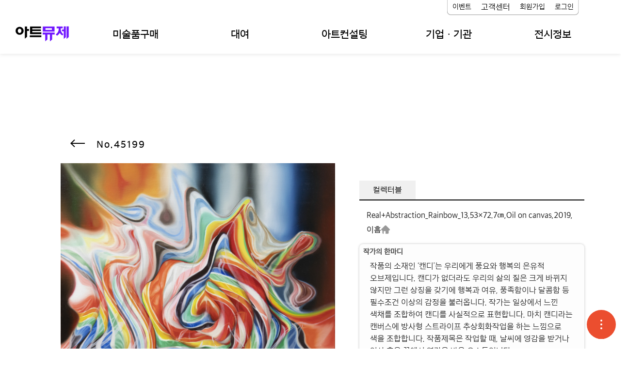

--- FILE ---
content_type: text/html; charset=UTF-8
request_url: https://www.artmusee.com/view/a45199
body_size: 92231
content:
<!DOCTYPE html>
<html lang="kr" class="kr">

<head>
    <meta charset="UTF-8">
    
    <meta http-equiv="imagetoolbar" content="no" />
    <meta http-equiv="cache-control" content="no-cache" />
    <meta http-equiv="pragma" content="no-cache" />

    <meta http-equiv="Content-Type" content="text/html; charset=UTF-8" />
    <meta http-equiv="X-UA-Compatible" content="IE=edge">
    <meta name="viewport" content="width=device-width,initial-scale=1.0,minimum-scale=1.0,maximum-scale=1.0,user-scalable=no">

    <meta name="description" content="원화 작품 전문, 소장용 미술품 판매, 전시대행, 그림 렌탈, 그림 대여, 그림 판매, 인테리어 그림, 미술 전시회">
    <meta property="og:type" content="website" />
    <meta property="og:site_name" content="아트뮤제, 미술전시전문기업" />
    <meta property="og:locale" content="ko_KR">
        <title>이흠 - Real+Abstraction_Rainbow_13</title>
    <meta property="og:title" content="[아트뮤제] 이흠 - Real+Abstraction_Rainbow_13" />
    <meta property="og:url" content="https://www.artmusee.com/view/a45199" />
	<meta property="og:image" content="https://www.artmusee.com/_images/artwork/640/test_20220921_YZ96PDGRT8S1385W.jpg" /> 
    <meta property="og:description" content="Real+Abstraction_Rainbow_13, 53×72.7㎝, Oil on canvas, 2019, 이흠" />
        <script type="text/javascript" src="//wcs.naver.net/wcslog.js"></script>
    <script type="text/javascript">
    if(!wcs_add) var wcs_add = {};
    wcs_add["wa"] = "6c959c1eb3a92c";
    if(window.wcs) {
    wcs_do();
    }
    </script>
    <script>
		var lang = "kr";
		var langUri = "";
		var rootDomain = location.protocol + '//' + location.host;
	</script>

    <link rel="stylesheet" href="/_resources/css/vendor/nice-select.css" />
    <link rel="stylesheet" href="/_resources/css/vendor/nice-select-light.css" />
    <link rel="stylesheet" href="/_resources/css/hamburgers.css" />
    <link rel="stylesheet" href="/_resources/css/common.css" />
    <link rel="stylesheet" href="/_resources/css/artwork_search.css" />

	<link rel="stylesheet" href="/_resources/css/quickmenu.css" />

    <!-- <link rel="stylesheet" type="text/css" href="/_resources/css/vendor/swiper-bundle.min.css" /> -->
    <!-- <link rel="stylesheet" href="/_resources/assets/css/__dummy.css"> -->
    <!-- <link rel="stylesheet" href="/_resources/assets/css/layout.min.css"> -->
    <!-- <script src="/_resources/js/vendor/webfont.js"></script> -->
    <link rel="stylesheet" type="text/css" href="//fonts.googleapis.com/css?family=Droid+Serif" />
    <style>
    .droid-serif { 
        font-family: Droid Serif; 
    }
    </style>

    <script src="/_resources/js/vendor/modernizr.js"></script>
    <script src="/_resources/js/vendor/mobile-detect.min.js"></script>
    <script src="/_resources/js/vendor/mobile-detect-modernizr.js"></script>
    <script src="/_resources/js/vendor/jquery-3.6.0.min.js"></script>
    <script src="/_resources/js/vendor/jquery.easing.1.3.js"></script>
    <script src="/js/jquery.number.min.js"></script>
    <script src="/_resources/js/vendor/gsap.min.js"></script>
    <script src="/_resources/js/vendor/CSSRulePlugin.min.js"></script>
    <script src="/_resources/js/vendor/jquery.nice-select.js"></script>
    <script src="/_resources/js/vendor/circle-progress.js"></script>

    <link rel="apple-touch-icon" sizes="57x57" href="/_resources/favicon/apple-icon-57x57.png">
    <link rel="apple-touch-icon" sizes="60x60" href="/_resources/favicon/apple-icon-60x60.png">
    <link rel="apple-touch-icon" sizes="72x72" href="/_resources/favicon/apple-icon-72x72.png">
    <link rel="apple-touch-icon" sizes="76x76" href="/_resources/favicon/apple-icon-76x76.png">
    <link rel="apple-touch-icon" sizes="114x114" href="/_resources/favicon/apple-icon-114x114.png">
    <link rel="apple-touch-icon" sizes="120x120" href="/_resources/favicon/apple-icon-120x120.png">
    <link rel="apple-touch-icon" sizes="144x144" href="/_resources/favicon/apple-icon-144x144.png">
    <link rel="apple-touch-icon" sizes="152x152" href="/_resources/favicon/apple-icon-152x152.png">
    <link rel="apple-touch-icon" sizes="180x180" href="/_resources/favicon/apple-icon-180x180.png">
    <link rel="icon" type="image/png" sizes="192x192" href="/_resources/favicon/android-icon-192x192.png">
    <link rel="icon" type="image/png" sizes="32x32" href="/_resources/favicon/favicon-32x32.png">
    <link rel="icon" type="image/png" sizes="96x96" href="/_resources/favicon/favicon-96x96.png">
    <link rel="icon" type="image/png" sizes="16x16" href="/_resources/favicon/favicon-16x16.png">
    <link rel="manifest" href="/_resources/favicon/manifest.json">
    <meta name="msapplication-TileColor" content="#ffffff">
    <meta name="msapplication-TileImage" content="/_resources/favicon/ms-icon-144x144.png">
    <meta name="theme-color" content="#ffffff">

	<link rel="stylesheet" href="/_resources/modal/modal.css">
	<script src="/_resources/modal/modal.js"></script>

    <link rel="stylesheet" href="/_resources/css/vendor/slick.css">
    <style>
    #header:not(.transparent) .dimmed {
        background-color: rgba(0, 0, 0, 0.5);
    }

    #header:not(.transparent) {
        filter: none;
        --webkt-filter: none;
        box-shadow: 0 1px 8px rgba(0, 0, 0, 0.1);
        transition: background 500ms linear, border 500ms linear, transform 500ms cubic-bezier(0.25, 0.46, 0.45, 0.94);
        will-change: background, border, transform;
    }

    #header.hide {
        transform: translateY(-100%);
    }

    #header.hide .header-inner {
        transform: none;
    }

    #header .header-inner {
        height: auto;
        line-height: normal;
    }

    #header .header-inner .header-left {
        height: 100%;
        padding-left: 0;
        padding-right: 0;
        margin-top: 36.09px;
    }

    #header .header-inner .header-right {
        padding-right: 0;
        height: 100%;
    }

    #header .brand {
        height: auto;
    }

    #header .brand a {
        margin-top: 0;
        height: auto;
    }

    #header .search {
        margin-right: 0;
    }

    #header .search .btn-search {
        display: block;
        height: 60px;
        line-height: 100%;
    }

    #header .header-content {
        display: flex;
        align-items: center;
        margin: auto;
        padding-left: 20px;
        padding-right: 20px;
        justify-content: space-between;
    }

    @media (min-width: 750px) {
        #header .header-content {
            margin-left: auto;
            margin-right: auto;
            max-width: 100%;
            width: 100%;
        }
    }

    @media (min-width: 1000px) {
        #header .header-content {
            margin-left: auto;
            margin-right: auto;
            max-width: 95%;
            padding-left: 0;
            padding-right: 0;
            width: 95%;
        }
    }
    @media (min-width: 1200px) {
        #header .header-content {
            margin-left: auto;
            margin-right: auto;
            max-width: 95%;
            width: 1370px;
        }
    }
    /** gnb style **/
    #header .header-sub-bg {
        position: absolute;
        z-index: 1;
        top: 100%;
        right: 0;
        left: 0;
        opacity: 0;
        visibility: hidden;
        z-index: -1;
        transition: opacity 400ms, visibility 400ms, z-index 400ms;
        will-change: opacity, visibility, z-index;
        transition-delay: 125ms;
    }

    @media (min-width: 1200px) {
        #header .active-submenu .header-sub-bg {
            height: 160px;
            visibility: visible;
            border-top: 1px solid #eee;
            background-color: rgba(255, 255, 255, 0.95);
            box-shadow: 0 4px 4px rgba(0, 0, 0, 0.06);
            opacity: 1;
            z-index: 0;
        }
    }

    #nav {
        display: flex;
        align-items: center;
        flex-direction: column-reverse;
    }

    #nav .gnb {
        display: flex;
        width: 100%;
        padding-left: 20px;
        padding-right: 20px;
    }

    #nav .gnb > ul {
        width: 100%;
    }

    #nav .gnb > ul > li:hover > a {
        color: #eb912a;
    }

    #nav .gnb > ul > li > a {
        display: block;
        width: 100%;
        line-height: 1.6;
        line-height: 1em;
        padding: 1.8rem 0;
        text-align: center;
    }

    #nav .gnb > ul > li.submenu-item {
        position: relative;
        width: 100%;
        margin-right: 0;
        line-height: 1.5;
        transform: none;
    }

    .gnb .submenu-list {
        display: flex;
        flex-direction: column;
        justify-content: center;
        transition: all 300ms ease;
    }

    .gnb .submenu-list > li > a {
        position: relative;
        display: block;
        padding: 0.15rem 0;
        font-size: 0.95em;
    }

    .gnb .submenu-list > li > a:after {
        content: "";
        display: inline-block;
        position: absolute;
        left: 0;
        bottom: 1px;
        width: 0px;
        height: 1px;
        background-color: #eb912a;
        visibility: hidden;
        transition: width 0.15s, visibility 400ms;
        will-change: width, visibility;
        transition-delay: 125ms;
    }

    .gnb .submenu-list > li > a:hover {
        color: #eb912a;
    }

    .gnb .submenu-list > li > a:hover:after {
        width: 100%;
        visibility: visible;
    }

    @media (min-width: 1200px) {
        #nav {
            flex-direction: column-reverse;
        }

        .gnb .submenu-list {
            position: absolute;
            top: 100%;
            left: 50%;
            transform: translate(-50%, 0px);
            opacity: 0;
            visibility: hidden;
            transition-delay: 125ms;
        }

        .active-submenu .gnb .submenu-list {
            padding: 20px 40px 10px;
            opacity: 1;
            visibility: visible;
            z-index: 1;
        }

        .gnb .submenu-list > li {
            display: none;
        }

        .active-submenu .gnb .submenu-list > li {
            display: block;
        }

        #nav .util-menu {
            padding: 5px 10px 8px;
            transform: translateX(-20%);
            border: 1px solid #999999;
            border-top: 0;
            border-bottom-left-radius: 8px;
            border-bottom-right-radius: 8px;
            /* box-shadow: 0 2px 5px -3px #222; */
            z-index: 100000;
        }

        #nav .util-menu ul>li {
            line-height: 1em;
        }
    }

    @media screen and (max-width: 1023px) {
        #header:not(.transparent) {
            box-shadow: 0 0 0 0;
        }

        #header .header-content {
            width: 100vw;
        }

        #header .header-inner .header-left {
            margin-top: 0;
        }

        #nav {
            flex-direction: column;
        }

        #nav .gnb {
            padding-left: 0;
            padding-right: 0;
            margin-bottom: 20px;
            box-sizing: border-box;
        }

        #nav .gnb > ul > li > a {
            text-align: left;
            /* line-height: 1.6; */
            line-height: 1;
            padding : 0;
        }

        #nav .gnb > ul > li > a > span {
            color: #aaa;
            font-size: 16px;
        }

        .gnb .submenu-item {
            padding: 8px 0;
        }

        .gnb .submenu-list {
            padding-left: 30px;
            margin-top: 10px;
            justify-content: space-between;
            flex-direction: row;
            flex-wrap: wrap;
            /* display: none; */
        }

        .gnb .submenu-list > li {
            width: calc(50% - 15px);
            font-size: 1.2em;
            box-sizing: border-box;
        }

        #nav .util-menu {
            width: 100%;
            margin-top: 0;
            margin-bottom: 30px;
            transform: translateX(0%);
            box-shadow: 0 0 0 0 transparent;
        }

        #nav .util-menu ul {
            flex-wrap: wrap;
        }

        #nav .util-menu ul > li {
            width: calc(50% - 11px);
            margin-left: 0;
        }

        #nav .util-menu ul li a span {
            font-size: 14px;
        }

        #nav .util-menu .cs .pop-pulldown {
            width: calc(100vw - 20px);
            position: absolute;
            left: -50vw;
        }

        #nav .util-menu .cs:hover .pop-pulldown {
            transform: translateY(calc(-100% - 8px));
        }

        #nav .util-menu .cs .pop-pulldown ul.cs-list {
            display: flex;
            padding: 10px;
            flex-wrap: wrap;
        }

        #nav .util-menu ul.cs-list>li {
            width: calc(50% - 20px);
            margin: 0;
        }

        #nav .util-menu ul.cs-list>li.sns-link {
            width: 100%;
            margin: 0;
            /* text-indent: 10px; */
        }

        #nav * {
            box-sizing: border-box;
        }
    }
    </style>
    <script src="/_resources/js/vendor/slick.min.js"></script>
    <script>
    $(function(){
        const md = new MobileDetect(window.navigator.userAgent);

        $(`.submenu-item > a`).on(`click`, function(e){
            e.preventDefault();
            $(this).removeClass('active');
        });

        if(md.mobile() == null){
            $(".submenu-item").on("mouseenter mouseleave", (e) => {
                e.preventDefault();
                e.stopPropagation();
                switch(e.type){
                    case 'mouseenter':
                        if(!$(".header-inner").hasClass("active-submenu")) $(".header-inner").addClass("active-submenu");
                        break;
                    case 'mouseleave':
                        if($(".header-inner").hasClass("active-submenu")) $(".header-inner").removeClass("active-submenu");
                        break;
                }
            });
        } else {
            $(".submenu-item").on("click", (e) => {
                e.preventDefault();
                e.stopPropagation();
                $('.header-inner').toggleClass("active-submenu");
            });

            $(".submenu-list a").on('click', function(e){
                e.preventDefault();
                e.stopPropagation();
                location.href=$(this).attr('href');
            });
        }

        $(".btn-toggle-mobile-menu").on("click", function () {
            $(".header-inner").toggleClass("active-submenu");
        });

        $('#searchKeyword').on('input change', function(e){
            if($(this).val() != '') $('input[name=artist]').remove();
        });

        $('#contactusLink, #footerContactusLink').on('click', function(e){
            e.preventDefault();
            $.ajax({
                url:'/member/proc/loginCheck.php',
                dataType:'JSON',
                beforeSend: function(){},
                error: function(){},
                success: function(response){
                    if(response.success){
                        location.href='/mypage/contact.php';
                    } else {
                        if(!confirm('로그인이 필요합니다.\n로그인하시겠습니까?')) return false;
                        location.href='/member/login.php';
                    }
                },
                complete: function(){}
            });
        });

        // 초기화
        $('.search-form-initialize').on('click', function(e){
            e.preventDefault();
            // $('.search-options input').prop('checked', false);
            $('.search-options input:not(.searchPurpose input)').prop('checked', false);
            $('.search-options select').val('');
        });

        // $('#searchKeyword').on('blur', function(e){
        //     if($('#searchKeyword').val() != '') $('#searchFrm button[type=submit]').click();
        // });                                    

        // 하위메뉴 너비 지정 - 2023.09.06
        $('.gnb .submenu-item').each(function(i, elem){
            $(`.pulldown-area .pulldown-list`).eq(i).css('width', $(elem).css('width'));
        });
    });
    </script>
    <!-- Google tag (gtag.js) -->
    <script async src="https://www.googletagmanager.com/gtag/js?id=G-E4KWFL89MZ"></script>
    <script>
    window.dataLayer = window.dataLayer || [];
    function gtag(){dataLayer.push(arguments);}
    gtag('js', new Date());

    gtag('config', 'G-E4KWFL89MZ');
    </script>
</head>
<body>
    <div id="wrap" class="wrap">
                <header id="header" data-transparent="false" data-theme="light">
            <div class="dimmed"></div>
            <div class="header-inner">
                <div class="header-sub-bg"></div>
                <div class="header-content">
                <div class="header-left">
                    <h1 class="brand">
                        <a href="/">
                            <svg xmlns="http://www.w3.org/2000/svg" viewBox="0 0 216.3 57.94" width="191" height="51">
                                <path class="logo-txt" d="M13.02,2.64c-7.09,0-12.84,5.67-12.84,12.68c0,7,5.75,12.68,12.84,12.68c7.09,0,12.84-5.68,12.84-12.68 C25.86,8.32,20.11,2.64,13.02,2.64z M13.02,22.29c-3.22,0-5.83-3.12-5.83-6.97c0-3.85,2.61-6.96,5.83-6.96 c3.22,0,5.83,3.12,5.83,6.96C18.84,19.17,16.23,22.29,13.02,22.29z" />
                                <polygon class="logo-txt" points="43.06,9.84 36.58,9.84 36.58,1.52 29.89,1.52 29.89,40.22 36.58,34.63 36.58,15.33 43.06,15.33 " />
                                <polygon class="logo-txt" points="82.08,20.23 53.22,20.23 53.22,15.91 80.82,15.91 80.82,10.64 53.22,10.64 53.22,6.86 81.07,6.86 81.07,1.37 52.3,1.37 52.3,1.37 46.22,1.37 46.22,25.72 53.22,25.72 53.22,25.72 82.08,25.72 " />
                                <rect x="45.39" y="29.94" class="logo-txt" width="36.88" height="5.49" />
                                <path class="logo-txt-1" d="M124.33,1.5h-8.54l0,0H95.31v0H86.9v16.44h5.04v0h28.78l0,0h3.61V1.5z M115.79,7.1v5.34H95.31V7.1H115.79z" />
                                <polygon class="logo-txt-1" points="124.94,21.05 86.38,21.05 86.38,27.2 94.67,27.2 94.67,48.7 101.58,42.98 101.58,27.2 109.86,27.2 109.86,48.7 116.77,42.98 116.77,27.2 124.94,27.2 " />
                                <polygon class="logo-txt-1" points="162.69,41.08 162.69,1.3 169.38,1.3 169.38,35.37 " />
                                <polygon class="logo-txt-1" points="153.76,1.3 153.76,11.18 147.98,11.18 147.98,16.67 153.76,16.67 153.76,41.08 160.45,35.37 160.45,1.3 " />
                                <path class="logo-txt-1" d="M144.04,11.02V7.29h6.31V1.58H130.8v5.71h6.53v3.51c0,0,0.67,8.6-9.05,15.97l4.02,4.02c0,0,4.69-2.57,8.6-8.71 c0,0,3.35,5.25,8.15,7.93l3.57-4.02C152.64,25.99,144.48,21.07,144.04,11.02z" />
                            </svg>
                        </a>
                    </h1>
                    <a class="hd_btn_back" id="hdSubBack">
                        <img src="/_resources/images/common/ico_arrow_back.svg" alt="뒤로가기">
                    </a>
                </div>
                <nav id="nav">
                    <div class="gnb">
                        <ul>
                                                        <li class="submenu-item artwork">
                                <a href="#"><span>미술품구매</span></a>
                                                                <ul class="submenu-list" data-menu="artwork">
                                                                            <li><a href="/artwork/">작품찾기</a></li>
                                                                            <li><a href="/artprop/">예술소품</a></li>
                                                                    </ul>
                                                            </li>
                                                        <li class="submenu-item rent">
                                <a href="#"><span>대여</span></a>
                                                                <ul class="submenu-list" data-menu="rent">
                                                                            <li><a href="/service/#rental">서비스 안내</a></li>
                                                                            <li><a href="/rent">렌탈작품찾기</a></li>
                                                                    </ul>
                                                            </li>
                                                        <li class="submenu-item consult">
                                <a href="#"><span>아트컨설팅</span></a>
                                                                <ul class="submenu-list" data-menu="consult">
                                                                            <li><a href="/consult/#business">기업/기관 컨설팅</a></li>
                                                                            <li><a href="/consult/#collection">미술품 컬렉션</a></li>
                                                                            <li><a href="/consult/#gallery">갤러리 창업</a></li>
                                                                    </ul>
                                                            </li>
                                                        <li class="submenu-item service">
                                <a href="#"><span>기업ㆍ기관</span></a>
                                                                <ul class="submenu-list" data-menu="service">
                                                                            <li><a href="/service/#visit">찾아가는 미술관</a></li>
                                                                            <li><a href="/service/#digital">디지털 미술관</a></li>
                                                                            <li><a href="/service/#rental">미술품 대여</a></li>
                                                                            <li><a href="/public">조형물 솔루션</a></li>
                                                                    </ul>
                                                            </li>
                                                        <li class="submenu-item exhibition">
                                <a href="#"><span>전시정보</span></a>
                                                                <ul class="submenu-list" data-menu="exhibition">
                                                                            <li><a href="/sc/exhibition.php">갤러리</a></li>
                                                                            <li><a href="/event/onlinefair.php">온라인페어</a></li>
                                                                            <li><a href="/sc/drama.php">드라마 협찬</a></li>
                                                                    </ul>
                                                            </li>
                                                    </ul>
                        <a class="btn-close">&times;</a>
                    </div>

                    <div class="util-menu">
                        <ul>
                            <li><a href="/event"><span>이벤트</span></a></li>
                            <li>
                                <div class="cs">
                                    <a href="#"><span>고객센터</span></a>
                                    <div class="pop-pulldown">
                                        <ul class="cs-list">
                                            <li><a href="/sc/notice.php"><span>공지사항</span></a></li>
                                            <li><a href="/sc/tip.php"><span>미술애호가TIP</span></a></li>
                                            <li><a href="/sc/faq.php"><span>자주묻는질문</span></a></li>
                                            <li><a href="#" id="contactusLink"><span>문의하기</span></a></li>
                                            <li><a href="/sc/map.php"><span>오시는길</span></a></li>
                                            <li id="snsLink" class="sns-link">
                                                <div class="sns">
                                                    <a href="https://www.instagram.com/artmuseegallery/" target="_blank" class="mobile instagram">인스타그램</a>
                                                    <a href="https://blog.naver.com/artmuseekr" target="_blank" class="mobile blog">블로그</a>
                                                    <a href="https://www.youtube.com/channel/UCWJv3gP4B3YPadCtA7IZ43w" target="_blank" class="mobile youtube">유튜브</a>
                                                </div>
                                            </li>
                                        </ul>
                                    </div>
                                </div>
                            </li>
                                                        <li><a href="/member/join.php"><span>회원가입</span></a></li>
                            <li><a href="/member/login.php"><span>로그인</span></a></li>
                                                    </ul>
                    </div>
                </nav>

                <div class="header-right">
                    <!-- <div class="search"><a class="btn-search">검색</a></div> -->
                    <div class="hamburger-menu">
                        <a class="hamburger hamburger--slider btn-toggle-mobile-menu">
                            <div class="hamburger-box">
                                <div class="hamburger-inner">MENU</div>
                            </div>
                        </a>
                    </div>
                </div>
            </div>
        </header><link rel="stylesheet" href="/_resources/css/artwork/artwork.css" />
<link rel="stylesheet" href="/_resources/css/view/artwork.css?00" />
<link rel="stylesheet" href="/_resources/css/view/view.css" />
<style>
    .artwork-code:before {
        content: 'No.';
    }

    .section.artwork-con {
        margin: 0 auto;
    }

    .section.together-area {
        margin: 80px auto 0;
    }

    .artwork-content {
        padding: 20px 0;
        text-indent: 30px;
        border-width: 1px;
        border-style: solid;
        border-image: 
            linear-gradient(
                to left, 
                #ffffff 0%, 
                #f1f1f1 5%, 
                #dddddd 25%, 
                #aaaaaa 50%, 
                #dddddd 75%, 
                #f1f1f1 95%, 
                #ffffff 100%
            );
        border-image-slice: 1;
        border-left-width: 0;
        border-right-width: 0;
    }

    .order-made-guide {
        padding: 10px 15px 10px;
        margin-bottom: 20px;
        position: relative;
        color: #222222;
    }

    .order-made-guide .order-made-header {
        position: absolute;
        top: 5px;
        left: 8px;
        color: #000000aa;
        font-size: 14px;
        font-weight: bold;
    }

    .order-made-guide .order-made-description {
        white-space: pre-line;
        font-size: 16px;
    }

    .content-menu {
        display: flex;
        justify-content: flex-start;
        align-items: center;
    }

    .content-menu .content-item {
        width: 25%;
        padding: 7px 0;
        text-align: center;
        /* text-shadow: 0 -1px 1px #9990, 1px 0 1px #9990, 0 1px 1px #9990, -1px 0 1px #9990; */
        background-color: transparent;
        transition: all 200ms ease;
        cursor: pointer;
    }

    .content-menu .content-item.selected {
        /* text-shadow: 0 -1px 1px #999, 1px 0 1px #999, 0 1px 1px #999, -1px 0 1px #999; */
        background-color: #f0f0f0;
        cursor: default;
    }

    @media screen and (max-width: 767px) {
        .content-menu {
            margin-bottom: -48px;
        }
    }

    .content-info-area a {
        display: inline-block;
    }

    .content-info-area a.blog-link {
        display: inline-flex;
        height: 18px;
        justify-content: center;
        align-items: center;
    }

    .content-info-area a.blog-link > img {
        max-width: 100%;
        max-height: 100%;
    }

    .license-purpose {
        padding: 5px 8px;
        border-color: #555555;
        border-radius: 2px;
    }

    select:focus {
        outline: 0;
    }

    .license-desc-area .license-desc,
    .license-desc-area .license-desc-suffix {
        display: none;
        padding-left: 20px;
        white-space: pre-line;
        word-break: keep-all;
    }

    .license-desc-area .license-desc-suffix,
    .license-desc-area .license-desc.selected {
        display: block;
    }

    .license-detail-area {
        margin: 0;
    }

    .license-detail-policy {
        padding-bottom: 2px;
        border-bottom: 1px solid #222;
        transition: all 200ms ease;
    }

    .license-detail-policy:hover {
        color: #3800ff;
        border-bottom: 1px solid #3800ff;
    }

    .section-document {
        display: block;
        width: 700px;
        position: fixed;
        top: 50%;
        left: 50%;
        transform: translate(-50%, -50%);
        z-index: 100001;
        background-color: #ffffff;
        box-shadow: 0 0 1px 5px #222;
    }
    
    @media screen and (max-width: 767px){
        .section-document {
            width: 100%;
            height: 100%;
        }
    }

    .document-wrapper {
        position: relative;
        margin-top: 38px;
        height: calc(100% - 38px);
        overflow: hidden;
        overflow-y: auto;
    }

    .license-detail-close {
        position: fixed;
        top: 0;
        right: 0;
        color: #FFF;
        background-color: #000;
        font-size: 24px;
        padding: 0 8px;
        cursor: pointer;
    }

    .license-section {
        padding: 10px 15px;
        margin-bottom: 20px;
        background-color: transparent;
        transition: all 200ms ease;
    }

    .license-section:hover {
        background-color: #ffeeff;
    }

    .content-info-area-outer {
        width: 100%;
        padding: 15px; 
        padding-right: 0;
    }

    .content-info-area {
        display: flex; 
        margin-bottom: 5px;
        flex-wrap: wrap; 
        align-items: center; 
        column-gap: 5px; 
        word-break: break-all;
    }    
    .content-info-area * {
        font-size: 16px;
    }

    .external-link-area {
        display: flex;
        width: 100%;
        padding: 20px 0;
        justify-content: flex-start;
        align-items: center;
        column-gap: 10px;
    }

    .external-link-area .external-link {
        display: inline-block;
        padding: 0 20px;
        text-align: center;
        font-size: 20px;
        font-weight: 500;
        border: 2px solid #222;
        border-radius: 30px;
    }

    @media screen and (max-width: 767px){
        .external-link-area {
            flex-wrap: wrap;
            row-gap: 8px;
        }

        .external-link-area .external-link {
            width: 100%;
        }
    }
</style>
<script src="https://t1.kakaocdn.net/kakao_js_sdk/2.0.1/kakao.min.js" integrity="sha384-eKjgHJ9+vwU/FCSUG3nV1RKFolUXLsc6nLQ2R1tD0t4YFPCvRmkcF8saIfOZNWf/" crossorigin="anonymous"></script>
<script> Kakao.init('1d0b68f0ba70f79fd151af42f44e3b56'); // 사용하려는 앱의 JavaScript 키 입력 </script>
<script type="text/javascript" src="/_resources/js/artwork/artwork.js"></script>
<script type="text/javascript" src="/js/panzoom.min.js"></script>
<script>
const pageInfo = {
    purpose : null,
}

$(function(){
    const artwork = {
        title : document.querySelector(`#artworkInfoArea`).innerText,
        image : document.querySelector('#artworkImageDisplay').src,
    };

    console.log(artwork);

    let panzoomCtrl = null;

    $('.image-thumb-list').on('click', '.image-thumb-item', function(e){
        let $this = $(this);
        if($this.hasClass('selected')) return false;
        let index = $this.index();

        $('.display-original-btn').show();
        if(index > 0) $('.display-original-btn').hide();

        let $artworkImageDisplay = $('#artworkImageDisplay');
        let src = `/_images/artwork/640/${$this.data('src')}`;

        $('.image-thumb-list .image-thumb-item').removeClass('selected').eq(index).addClass('selected');
        $artworkImageDisplay.animate({opacity: 0}, 400, function(){
            $('#artworkImageDisplay').attr('src', src);
            $artworkImageDisplay.animate({opacity: 1}, 800);
        });
    });

    /**************************************************************************
    
                               원본 이미지 확대 / 축소
    
    **************************************************************************/

    // 크게보기 함수 - 열기
    let displayOriginalOpen = function() {
        let seq = $('#seq').val();
        let original_src = `./artworkimage/${seq}`;

        let img = new Image();
        img.src = original_src;

        let areaHeight = window.innerHeight;

        let $img = $('#displayOriginal .original-image img').attr('src', img.src);
        $(`#displayOriginal .original-image`).css({'width': window.innerWidth, 'height': areaHeight});

        img.onload = function(){
            panzoomCtrl = panzoom($img[0], {
                minZoom: 0.8,
                maxZoom: 4,
                zoomSpeed: 0.1,
                initialZoom: 1,
                bounds: true,
                boundsPadding: 0.05,
            });

            setTimeout(function(){
                let width = $img[0].offsetWidth;
                let height = $img[0].offsetHeight;

                let posX = Math.floor(Math.abs(window.innerWidth - width) / 2);
                let posY = Math.floor(Math.abs(window.innerHeight - height) / 2);
                
                panzoomCtrl.moveTo(posX, posY);
            }, 1);

            $('#displayOriginal').fadeIn(400);
            $('body').addClass('lock');
        }
    }

    // 크게보기 함수 - 닫기
    let displayOriginalClose = function() {
        $('#displayOriginal').fadeOut(400, function(){
            $('#displayOriginal .original-image img').attr('src', '');
            $('body').removeClass('lock');
        });
    }

    // 크게 보기
    $('.display-original-btn').on('click', function(e){
        displayOriginalOpen();
    });

    // 크게 보기 닫기
    $('.display-original-close-btn').on('click', function(e){
        displayOriginalClose();
    });

    // ESC키 입력시 크게 보기창이 열려있는 경우 닫음
    $(document).on('keydown', function(e){
        if(e.which === 27) {
            if( $('#displayOriginal').css('display') != 'none' ) displayOriginalClose();
        }
    });

    // 세트작품 호출하기
    let getSetArtworks = function(){
        let artistSeq = $('#artistSeq').val();
        let seq = $('#seq').val();
        $.ajax({
            type: 'POST',
            url: '/ajax/get_set_artwork.php',
            data: {artistSeq: artistSeq, seq : seq},
            dataType: 'JSON',
            beforeSend: function(){},
            error: function(){},
            success: function(response){
                if(response.success){
                    if(response.data.length > 0) {
                        let html = '';
                        if(response.data){
                            $.each(response.data, function(idx, data){
                                html += `
                                <div class="artwork-set-item">
                                    <a href="/view/a${data.seq}">
                                    <div class="artwork-set-image">
                                        <img src="${data.image}" alt="${data.title}" />
                                    </div>
                                    <p class="artwork-set-title">${data.title}</p>
                                    </a>
                                </div>
                                `;
                            });
                            $('.artwork-set-list').empty().append($(html));
                            $('.artwork-set-list').parent().show();
                        } else {
                            $('.artwork-set-list').parent().hide();
                        }
                    } else {
                        $('.artwork-set-list').parent().hide();
                    }
                } else {
                    $('.artwork-set-list').parent().hide();
                }
            },
            complete: function(){}
        });
    }
    
    // 공유하기 - 주소복사
    $('#shareIt').on('click', function(e){
        e.preventDefault();
        $.ajax({
            type: 'POST',
            url: '/ajax/create_shorten.php',
            dataType: 'JSON',
            beforeSend: function(){},
            error: function(){},
            success: function(response){
                response.success?navigator.clipboard.writeText(response.message).then(()=>{$.modal('이 페이지의 바로가기가 복사되었습니다.',true,2);}):$.modal(response.message,true,2);
            },
            complete: function(){}
        })
    });

    // 카카오링크 버튼 생성
    Kakao.Share.createDefaultButton({
        container: '#kaShare', // 카카오공유버튼ID
        objectType: 'feed',
        content: {
            title: artwork.title, // 보여질 제목
            description: "", // 보여질 설명
            imageUrl: artwork.image, // 콘텐츠 URL
            link: {
                mobileWebUrl: document.documentURI,
                webUrl: document.documentURI
            }
        }
    });

    // 카카오스토리 공유 함수
    function fnShareKs(sUrl, sTxt) {
        Kakao.Story.share({
        url: sUrl,
        text: sTxt,
        });
    }

    // 카카오스토리 공유
    $('#ksShare').on('click', function(e){
        e.preventDefault();
        fnShareKs(document.documentURI, document.title);
    });

    // 페이스북 공유 함수
    function fnShareFb(sUrl){
        let href = `https://www.facebook.com/sharer/sharer.php?href=${encodeURIComponent(sUrl)}&u=${encodeURIComponent(sUrl)}`;
        let a = window.open(href, 'facebook', 'width=800, height=500');
        if(a){a.focus();}
    }

    // 페이스북 공유
    $('#fbShare').on('click', function(e){
        e.preventDefault();
        fnShareFb(document.documentURI);
    });

    // 네이버 블로그 공유 함수
    function fnShareBlog(sUrl, sTxt) {
        let href = `https://share.naver.com/web/shareView.nhn?url=${encodeURIComponent(sUrl)}&title=${encodeURIComponent(sTxt)}`;
        let a = window.open(href, 'naver post', 'width=800, height=500');
        if(a){a.focus();}
    }

    // 네이버 블로그 공유
    $('#blogShare').on('click', function(e){
        e.preventDefault();
        fnShareBlog(document.documentURI, document.title);
    });

    // 네이버밴드 공유 함수
    function fnShareBand(sUrl, sTxt){
        let href = `http://band.us/plugin/share?body=${encodeURIComponent(sUrl)}&route=${encodeURIComponent(sTxt)}`;
        let a = window.open(href, 'naver post', 'width=800, height=500');
        if(a){a.focus();}
    }

    // 네이버밴드 공유
    $('#bandShare').on('click', function(e){
        e.preventDefault();
        fnShareBand(document.documentURI, document.title);
    });

    // 핀터리스트 공유 함수
    function fnSharePin(sUrl){
        let sImg = artwork.image;
        let sTxt = artwork.title;

        let href = `https://www.pinterest.com/pin/create/button/?url=${encodeURIComponent(sUrl)}&media=${encodeURIComponent(sImg)}&description=${encodeURIComponent(sTxt)}`;
        let a = window.open(href, 'pinterest', 'width=800, height=500');
        if(a){a.focus();}
    }

    // 핀터리스트 공유
    $('#pinShare').on('click', function(e){
        e.preventDefault();
        fnSharePin(document.documentURI);
    });

    // 트위터 공유 함수
    function fnShareTwt(sUrl, sTxt){
        let href = `https://twitter.com/intent/tweet?text=${encodeURIComponent(sTxt)}&url=${encodeURIComponent(sUrl)}`;
        let a = window.open(href, 'twitter', 'width=800, height=500');
        if(a){a.focus();}
    }

    // 트위터 공유
    $('#twtShare').on('click', function(e){
        e.preventDefault();
        fnShareTwt(document.documentURI, document.title);
    });

    // 상품 선택
    $('.content-menu .content-item').on('click', function(e){
        let contentItem = $(this).attr('data-item');
        let url = location.href;
        pageInfo.purpose = contentItem;
        $('.content-menu .content-item').removeClass('selected');
        $(this).addClass('selected');
        $('.content_ul').hide();
        $(`#${contentItem}`).show();
        if(contentItem == 'license'){
            if($('#addCart, #buy').hasClass('not-sale')){
                $('#addCart, #buy').addClass('show-license');
            }
        } else {
            $('#addCart, #buy').removeClass('show-license');
        }
        history.pushState(pageInfo, null, url);
        $('#licenseSelect').change();
    });

    // 라이선스 선택
    $('#licenseSelect').on('change', function(e){
        // console.log('changed');
        let val = $(this).val();
        let price = $(this).find('option:selected').attr('data-price');
        let priceDisp = `${$.number(price)}원`;
        $('.license-desc-area .license-desc').removeClass('selected');
        $(`#${val}`).addClass('selected');
        $('.license-price').text(priceDisp);
        $(`#goodsFrm`).find('#license').remove();
        if(pageInfo.purpose == 'license') {
            $(`#goodsFrm`).append($(`<input type="text" id="license" name="license" value="${val}" />`));
        }
    });

    // 라이선스 세부 내용보기
    $(`.license-detail-policy`).on('click', function(e){
        e.preventDefault();
        let $elem = $(`.section-document`);
        let height = screen.availHeight > 1000 ? 800 : screen.availHeight;
        $elem.css('height', `${height}px`);
        $(`.section-document`).show();
    });

    // 라이선스 세부 내용닫기
    $(`.license-detail-close`).on('click', function(e){
        $(`.section-document`).hide();
    });

    const chkContentItem = function(){
        if(history?.state) pageInfo.purpose = history.state.purpose;
        let bChecked = false;
        $('.content_ul').hide();
        if($('.content-menu .content-item').length > 0){
            $('.content-menu .content-item').each(function(i, e){
                if(pageInfo.purpose == $(this).attr('data-item')){
                    $(this).click();
                    bChecked = true;
                    return false;
                }
            });

            if(!bChecked)
                $('.content-menu .content-item:eq(0)').click();
        }
    }

    let init = function(){
        getSetArtworks();
        chkContentItem();
        $('#licenseSelect').change();
    }

    init();
});
</script>
<script type="text/javascript" src="//pay.naver.com/customer/js/mobile/naverPayButton.js" charset="UTF-8"></script>
<div id="contents" class="contents bottom-space">
    <input type="hidden" id="purpose" value="a" />
    <input type="hidden" id="seq" value="45199" />
    <input type="hidden" id="artistSeq" value="4355" />
    <section class="section magazine_view_title magazine animation ">
        <div class="section_inner layout_sub_01 new">
            <div class="btn_back up new">
                <a id="subBackHref" class="alink_back" href="/artwork">
                    <img src="/_resources/images/common/ico_arrow_back.svg" alt="뒤로가기">
                </a>
                <span class="text1 new-title droid-serif- artwork-code" style="margin-left: 20px; font-weight: 500; letter-spacing: 2px;">45199</span>
                <h2 class="title10 r_title up delay1" style="max-width: 1120px;">
                                    </h2>                
            </div>
        </div>
    </section>
    <section class="section" style="margin-top: 20px;">
        <div class="grid">
            <div class="image-area">
                <div class="image-display-area animation up">
                    <a class="display-original-btn">크게보기</a>
                    <img id="artworkImageDisplay" class="grid_left" src="/_images/artwork/640/test_20220921_YZ96PDGRT8S1385W.jpg" alt="Real+Abstraction_Rainbow_13" />
                </div>
                <div class="image-thumb-list" style="display:none;">
                                            <div class="image-thumb-item selected" data-src="test_20220921_YZ96PDGRT8S1385W.jpg">
                            <img src="/_images/artwork/100/test_20220921_YZ96PDGRT8S1385W.jpg" />
                        </div>
                                        </div>
                                                <div class="share-btn-area">
                    <!-- 카카오톡 공유 -->
                    <a href="#" class="sns-icon kakao"      id="kaShare"    title="카카오톡"></a>
                                        <!-- 직접 주소 복사 -->
                    <a href="#" class="sns-icon shareit"    id="shareIt"    title="주소복사"></a>
                </div>
                                
            </div>
            <div class="grid-right">
                <section class="title-pic">
                    <div class="sec_top top_left">
                        <div class="title6 up">
                                                    </div>
                        <h2 class="title10 r_title up delay1" style="max-width: 1120px;">
                                                    </h2>
                    </div>
                </section>
                <div class="content-menu">
                    <div class="content-item" data-item="original">컬렉터블</div>
                                        <!-- <div class="content-item" data-item="print">프린트</div> -->
                </div>
                <div id="original" class="content_ul">
                                        <ul class="animation up on clear">
                        <li class="text" style="width: 100%;">
                            <h4 id="artworkInfoArea" class="text1 new droid-serif- content-info-area">
                                <span id="artworkTitle">Real+Abstraction_Rainbow_13,</span>
                                                                <span>53×72.7㎝,</span> <span>Oil on canvas,</span> <span>2019, </span>
                                                                <a href="/artwork/?artist=4355">이흠</a>
                                <a href="//blog.artmusee.com/leeheum" target="_blank" class="blog-link"><img src="/images/artist_home.svg" /></a>                            </h4>
                                                    </li>
                    </ul>
                                    </div>
                                                <div class="short-area">
                    <div class="short-title text">작가의 한마디</div>
                    <div class="short-content">작품의 소재인 ‘캔디’는 우리에게 풍요와 행복의 은유적 오브제입니다. 캔디가 없더라도 우리의 삶의 질은 크게 바뀌지 않지만 그런 상징을 갖기에 행복과 여유, 풍족함이나 달콤함 등 필수조건 이상의 감정을 불러옵니다. 작가는 일상에서 느낀 색채를 조합하여 캔디를 사실적으로 표현합니다. 마치 캔디라는 캔버스에 방사형 스트라이프 추상회화작업을 하는 느낌으로 색을 조합합니다. 작품제목은 작업할 때, 날씨에 영감을 받거나 일상 혹은 꿈에서 영감을 받은 요소들입니다</div>
                </div>
                                <!-- <div class="btn_area cartbuy animation up delay2"> -->
                <div class="btn_area cartbuy">
                    <form id="goodsFrm" name="goodsFrm" style="display:none;">
                        <input type="text" id="code"    name="code" value="a45199" />
                        <input type="text" id="qty"     name="qty"  value="1" />
                        <input type="text" id="purpose"             value="a" />
                    </form>
                    <div class="btn-area">
                                                <a href="#" id="addCart" class="btn box login-request not-sale">장바구니</a>
                        <a href="#" id="buy" class="btn black box login-request not-sale">구매하기</a>
                                                <a href="/contact" id="contactArtwork" class="btn black box login-request">문의하기</a>
                        <a href="#" id="goList" class="btn box">목록으로</a>
                    </div>
                                    </div>
                <!-- 2025.05.08 외부링크 추가 작업 시작 //-->
                <div class="external-link-area">
                                        <div class="external-link"><a href="//blog.artmusee.com/leeheum/profile/" target="_blank">Artist</a></div>
                                        <div class="external-link"><a href="/artwork/?artist=4355">작품 더 보기</a></div>
                                        <div class="external-link"><a href="//blog.artmusee.com/leeheum/" target="_blank">홈페이지</a></div>
                                    </div>
                <!-- 2025.05.08 외부링크 추가 작업 끝 //-->
                            </div>
        </div>
    </section>
            <style>
    .fancier-link {
        display:block;
        text-align: center;
        animation: trans 800ms infinite alternate;
    }

    .fancier-link:hover {
        animation: none;
    }

    @keyframes trans {
        0% {
            -webkit-filter: grayscale(0);
        }

        100% {
            -webkit-filter: grayscale(0.5);
        }
    }
    </style>
    <section class="section product">
        <a href="/sc/fancier.php#introduce" class="fancier-link" target="_blank"><img src="/images/fancier_big.jpg" /></a>
    </section>
        <section class="section product together-area">
        <div class="title1 animation up sub-title">함께 어울려요</div>
        <div class="animation up artwork-set-list"></div>
    </section>
        <section class="section product">
        <h2 class="title1 slide animation up">같은 작가의 작품 <a href="/artwork?artist=4355" class="btn-more">더 보기</a></h2>
        <div class="slide slide_three swiper-container animation up">
            <div class="swiper-wrapper">
                                <div class="swiper-slide"><a href="/view/a45216">
                    <div class="thumb">
                        <img class="slide-inner" src="/_images/artwork/320/test_20220921_299531H4Z77R717K.jpg" style="background: url('/_images/artwork/320/test_20220921_299531H4Z77R717K.jpg') no-repeat center / cover;" alt="Show-window story M4-27" />
                    </div>
                                        <p class="text1">Show-window story M4-27</p>
                </a></div>
                                <div class="swiper-slide"><a href="/view/a45204">
                    <div class="thumb">
                        <img class="slide-inner" src="/_images/artwork/320/test_20220921_S671339G5C847E86.jpg" style="background: url('/_images/artwork/320/test_20220921_S671339G5C847E86.jpg') no-repeat center / cover;" alt="Show-window story F3-01" />
                    </div>
                                        <p class="text1">Show-window story F3-01</p>
                </a></div>
                                <div class="swiper-slide"><a href="/view/a45112">
                    <div class="thumb">
                        <img class="slide-inner" src="/_images/artwork/320/test_20220919_94MCA6I7DVMFKA36.jpg" style="background: url('/_images/artwork/320/test_20220919_94MCA6I7DVMFKA36.jpg') no-repeat center / cover;" alt="Real+abstraction-18" />
                    </div>
                                        <p class="text1">Real+abstraction-18</p>
                </a></div>
                                <div class="swiper-slide"><a href="/view/a45143">
                    <div class="thumb">
                        <img class="slide-inner" src="/_images/artwork/320/test_20220919_N6GLNU923GRK9GFU.jpg" style="background: url('/_images/artwork/320/test_20220919_N6GLNU923GRK9GFU.jpg') no-repeat center / cover;" alt="Colour of mine" />
                    </div>
                                        <p class="text1">Colour of mine</p>
                </a></div>
                                <div class="swiper-slide"><a href="/view/a45151">
                    <div class="thumb">
                        <img class="slide-inner" src="/_images/artwork/320/test_20220919_YY6JBY6SVGJ840IQ.jpg" style="background: url('/_images/artwork/320/test_20220919_YY6JBY6SVGJ840IQ.jpg') no-repeat center / cover;" alt="Orange" />
                    </div>
                                        <p class="text1">Orange</p>
                </a></div>
                                <div class="swiper-slide"><a href="/view/a45117">
                    <div class="thumb">
                        <img class="slide-inner" src="/_images/artwork/320/test_20220919_56PW24O65RE0K02W.jpg" style="background: url('/_images/artwork/320/test_20220919_56PW24O65RE0K02W.jpg') no-repeat center / cover;" alt="Sweets in show window-14" />
                    </div>
                                        <p class="text1">Sweets in show window-14</p>
                </a></div>
                                <div class="swiper-slide"><a href="/view/a45201">
                    <div class="thumb">
                        <img class="slide-inner" src="/_images/artwork/320/test_20220921_ME028G7MOG143V20.jpg" style="background: url('/_images/artwork/320/test_20220921_ME028G7MOG143V20.jpg') no-repeat center / cover;" alt="Show-window story-060" />
                    </div>
                                        <p class="text1">Show-window story-060</p>
                </a></div>
                                <div class="swiper-slide"><a href="/view/a45230">
                    <div class="thumb">
                        <img class="slide-inner" src="/_images/artwork/320/test_20220922_R5Q1Q57PQWTSX83N.jpg" style="background: url('/_images/artwork/320/test_20220922_R5Q1Q57PQWTSX83N.jpg') no-repeat center / cover;" alt="산수山水_09(Sweets landscape)" />
                    </div>
                                        <p class="text1">산수山水_09(Sweets landscape)</p>
                </a></div>
                                <div class="swiper-slide"><a href="/view/a45195">
                    <div class="thumb">
                        <img class="slide-inner" src="/_images/artwork/320/test_20220921_R9988ZV3782PNGRH.jpg" style="background: url('/_images/artwork/320/test_20220921_R9988ZV3782PNGRH.jpg') no-repeat center / cover;" alt="Vacance 04" />
                    </div>
                                        <p class="text1">Vacance 04</p>
                </a></div>
                                <div class="swiper-slide"><a href="/view/a45205">
                    <div class="thumb">
                        <img class="slide-inner" src="/_images/artwork/320/test_20220921_EP32DADS319B57AF.jpg" style="background: url('/_images/artwork/320/test_20220921_EP32DADS319B57AF.jpg') no-repeat center / cover;" alt="Crystal glass in Prague-062" />
                    </div>
                                        <p class="text1">Crystal glass in Prague-062</p>
                </a></div>
                            </div>
        </div>
    </section>
        <div id="drag_cursor">
        <div class="r"></div>
    </div>

    <section class="sec_view_content section_full">
        <div class="view_wrap animation up delay3" style="padding-bottom: 0;">
            <div class="section view_cnt">
                <div class="guarantee-area">
                    <div class="guarantee-top">
                        <div class="wg_guide"><span class="quote-start">&#x201C;</span>
                            <div>
                            작품구매시, 구매하신 작품에 대하여 아트뮤제에서 보증하는
                            <b>작품보증서</b>가 함께 첨부됩니다!
                            </div>
                        <span class="quote-end">&#x201D;</span></div?>
                    </div>
                    <div class="guarantee-bottom">
                        <img src="/images/wg2.jpg" />
                        <div class="wg-guide-desc">
                            <div class="wg-desc">
                                <div class="inner-box">
                                    ARTMUSEE is a company specializing in art exhibition.<br />
                                    If you are an Original Artwork Collection, we will send you a certificate of work.
                                </div>
                            </div>
                            <div class="wg-content">
                                <div class="inner-box">
                                    <div class="subtitle">보증서내용</div>
                                    <ul>
                                        <li>작품상세정보</li>
                                        <li>작품구매날짜 및 아트뮤제날인</li>
                                    </ul>
                                </div>
                            </div>
                            <div class="wg-contact">
                                <div class="inner-box">
                                    <div class="subtitle">작품구매상담</div>
                                    <div class="contact-tel">02-543-6151</div>
                                </div>
                            </div>
                        </div>
                    </div>
                </div>
            </div>
        </div>
    </section>

    <section class="section_full bg  animation up delay2">
        <section class="section">
            <div class="grid-text">
                <h3 class="title2 grid_left_txt">
                    배송안내
                </h3>
                <div class="grid_right_txt">
                    <p class="fs-17">
                        배송일 : 5-12일이내 (토,일 공휴일 제외)<br>
                        배송비 : 30만원이상 무료배송<br>
                        해외주문,도서산간,작품무게,규격 및 파손성 여부에 따라 배송비 추가 가능<br>
                        항공,우편,퀵배송 등 구매자요청 시 추가 비용 구매자부담
                    </p>
                </div>
            </div>
            <div class="grid-text">
                <h3 class="title2 grid_left_txt">
                    상담안내
                </h3>
                <div class="grid_right_txt">
                    <p class="fs-17">
                        영업시간 10:00 ~ 19:00 (일요일, 공휴일 휴무)<br>
                        점심시간 12:00 ~ 13:00<br>
                        <span class="caption">주문이 어려우시거나 대기업/관공서, 기타 문의사항이 있는 경우 상담 후 진행 / 02-543-6151</span>
                    </p>
                </div>
            </div>
        </section>
    </section>
</div>
<div id="displayOriginal" class="display-original-size">
    <div class="display-original-close-btn">&#9587;</div>
    <div class="original-image"><img src="" /></div>
</div>
<section class="section-document" style="display: none;">
    <div class="document-wrapper">
        <div class="license-section text4">
            - 아트뮤제의 라이선스는 기본적으로 영구적이며 전 세계에서 사용 가능합니다. (일부 계약은 예외)<br />
            - 사용 목적에 따라 라이선스 유형이 구분되며, 대량 제작이나 글로벌 유통 등 일부 활용 범위에는 별도 계약이 필요할 수 있습니다.<br />
            - 모든 라이선스 구매 시, 최소 3000px 이상의 고해상도 JPG 파일이 이메일로 제공됩니다. 디지털 전용 라이선스의 경우 웹용 해상도로 제공됩니다.<br />
        </div>
        <div class="license-section text4">
            <div class="text2 font_700 sub-title1">1. 디지털 전용 라이선스 (Digital-Only License)</div>
            <div>
            (활용 가능 범위)<br />
            ✔ 웹사이트, 블로그, 뉴스레터<br />
            ✔ 소셜미디어(유튜브, 페이스북, 인스타그램, 트위터, 틱톡 등)<br />
            ✔ 온라인 광고(배너, 썸네일, SNS 광고 등)  <br />
            ✔ 디지털 콘텐츠(앱 배경, 영상 콘텐츠, 프레젠테이션 등)<br />
            ✔ 제공 파일: 웹용(일반적으로 72dpi)<br /><br />
            * 인쇄물, 굿즈, 인테리어 등 추가 활용이나 기업 맞춤형 프로젝트가 필요한 경우 별도 상담이 필요합니다.
            </div>
        </div>
        <div class="license-section text4">
            <div class="text2 font_700 sub-title1">2. 인쇄 라이선스 (Print License)</div>
            <div>
            (활용 가능 범위)<br />
            ✔ 출판 및 인쇄물(책 표지, 포스터, 브로슈어, 캘린더 등)  <br />
            ✔ 기념품·판촉물(케이스, 머그컵, 에코백, 문구류 등)<br />
            ✔ 패키지 디자인 (상품 포장, 브랜드 패키징 등)<br />
            ✔ 패션잡화류(티셔츠, 액세서리, 가방, 모자, 스카프, 의류, 실내잡화류 등)<br />
            ✔ 자체 사용 목적의 인테리어용 출력 (캔버스, 아크릴, 메탈 등) [집안, 사무실, 카페, 호텔, 병원, 매장 등 인테리어 용도 사용]<br /><br />
            * 대량 제작, 판매 목적, 대기업.금융기관.공공기관 등의 프로젝트형 진행 시 별도 상담이 필요합니다.                
            </div>
        </div>
        <div class="license-section text4">
            <div class="text2 font_700 sub-title1">3. 기업/기관 맞춤형 라이선스 (Custom Business License)</div>
            (활용 가능 범위)<br />
            ✔ 마케팅·광고 활용 (TV·옥외 광고, 전국 단위 캠페인 포함)<br />
            ✔ 브랜드 컬래버레이션 (한정판 굿즈, 공동 프로모션, 특정 브랜드와의 협업 프로젝트 등)<br />
            <!-- ✔ 기업 맞춤형 프로젝트(글로벌 마케팅, 브랜드 캠페인, 프리미엄 제품 개발 등)<br /><br /> -->
            ✔ 기업/기관 맞춤형 프로젝트 및 제작(중요 제품 개발, 글로벌 마케팅, 브랜드 캠페인 등)<br /><br />
            * 독점 사용, 글로벌 대량 생산·유통, 대형 브랜드 캠페인 등의 경우 별도 상담이 필요합니다.
        </div>
        <div class="license-section text4">
            <div class="text2 font_700 sub-title1">※ 공통 제한 사항</div>
            ※ 공통 제한 사항<br />
            - 구매한 라이선스는 제3자에게 재허가(서브라이선스)할 수 없으며, 이를 직접 재판매하거나 별도 라이선스로 제공할 수 없습니다. 단, 프로젝트 실행을 위한 협력업체(디자이너, 인쇄소 등)와의 공유는 가능하나, 해당 업체는 본 프로젝트 이외의 용도로 해당 이미지를 사용할 수 없습니다.<br />
            - AI 학습 데이터로 활용시 별도 협의 필요 (무단 사용 금지)<br />
            - NFT 및 블록체인 기반 활용시 별도 협의 필요 (무단 사용 금지)<br />
            - 브랜드 협찬이 포함된 콘텐츠(예: 유료 YouTube 광고 포함 영상, 브랜드 협찬 콘텐츠) 또는 광고 자체가 주요 수익원인 경우 추가 라이선스 필요 (단순한 디스플레이 광고 수익은 해당되지 않음)<br />
            - 허용되지 않은 방식으로 라이선스를 사용한 경우, 사용 중단 및 계약 해지 조치가 이루어질 수 있으며, 경우에 따라 손해배상 청구 및 법적 조치가 진행될 수 있습니다.
        </div>
        <div class="license-section text4">
            <div class="text2 font_700 retrict">※ 사용이 제한되는 업종 및 콘텐츠</div>
            - 법률 및 윤리적 기준을 위반하거나 사회적 신뢰를 저해하는 활동<br />
            - 특정 집단이나 개인을 차별, 비하, 혐오하거나 갈등을 조장하는 콘텐츠<br />
            - 건전한 문화와 도덕적 가치에 반하는 사용
        </div>
        <div class="license-detail-close">&#9587;</div>
    </div>
</section>
<link rel="stylesheet" href="/_resources/css/vendor/swiper.min.css">
<script src="/_resources/js/vendor/swiper-5.2.1.min.js"></script>
<script src="/_resources/js/slide.js"></script>
<script src="/_resources/js/detail/detail.js"></script>
            <div class="black_bg" style="display:none;"></div>
<div class="modal_wrap" style="display:none;">
    <div class="modal_close"><a>close</a></div>
    <div class="modal_content"></div>
</div>
            <footer id="footer">
                <div id="btn_top_m">
                    <a href="javascript:;" class="btn_top_txt"><i>상단으로</i></a>
                </div>
                <div class="container container-fluid">
                    <div class="footer-menus">
                        <div class="footer-menu-group">
                            <div class="footer-row">
                                <div class="footer-col-left">
                                    <div class="widget">
                                        <a><h3 class="widget-title">미술품구매</h3></a>
                                        <div class="widget-content">
                                            <ul>
                                                <li><a href="/artwork/"><span>작품찾기</span></a></li>
                                                <li><a href="/artprop/"><span>예술소품</span></a></li>
                                            </ul>
                                        </div>
                                    </div>
                                    <div class="widget">
                                        <a><h3 class="widget-title">대여</h3></a>
                                        <div class="widget-content">
                                            <ul>
                                                <li><a href="/rent"><span>렌탈작품찾기</span></a></li>
                                            </ul>
                                        </div>
                                    </div>
                                    <div class="widget">
                                        <a href="/public"><h3 class="widget-title">공공조형물</h3></a>
                                        <div class="widget-content">
                                            <ul>
                                                <li><a href="/public/#artworkList"><span>공공미술사례(작가별)</span></a></li>
                                                <li><a href="/public/#intro"><span>조형미술사업부</span></a></li>
                                                <li><a href="/public/#guide"><span>건축미술품 가이드</span></a></li>
                                            </ul>
                                        </div>
                                    </div>
                                    <div class="widget">
                                        <a><h3 class="widget-title">기업ㆍ기관</h3></a>
                                        <div class="widget-content">
                                            <ul>
                                                <li><a href="/service"><span>기업서비스</span></a></li>
                                                <li><a href="/consult"><span>컨설팅</span></a></li>
                                                <li><a href="/sc/drama.php"><span>드라마 협찬</span></a></li>
                                            </ul>
                                        </div>
                                    </div>
                                    <div class="widget">
                                        <a href="/sc/exhibition.php"><h3 class="widget-title">전시정보</h3></a>
                                        <div class="widget-content">
                                            <ul>
                                                <li><a href="/sc/exhibition.php"><span>갤러리</span></a></li>
                                                <li><a href="/event/onlinefair.php"><span>온라인페어</span></a></li>
                                            </ul>
                                        </div>
                                    </div>
                                    <!-- <div class="widget">
                                        <a><h3 class="widget-title">대관</h3></a>
                                        <div class="widget-content">
                                            <ul>
                                                <li><a href="/gallery/#galleryGuide"><span>대관안내</span></a></li>
                                                <li><a href="/gallery/#galleryRent"><span>전시장 도면</span></a></li>
                                            </ul>
                                        </div>
                                    </div> -->
                                                                        <div class="widget">
                                        <a><h3 class="widget-title">고객센터</h3></a>
                                        <div class="widget-content">
                                            <ul>
                                                <li><a href="/event"><span>이벤트</span></a></li>
                                                <li><a href="/sc/notice.php"><span>공지사항</span></a></li>
                                                <li><a href="/sc/tip.php"><span>미술애호가TIP</span></a></li>
                                                <li><a href="/sc/faq.php"><span>자주묻는질문</span></a></li>
                                                <li><a href="/contact/"><span>문의하기</span></a></li>
                                                <li><a href="/sc/map.php"><span>오시는길</span></a></li>
                                            </ul>
                                        </div>
                                    </div>
                                                                    </div>
                                <div class="footer-col-right">
                                    <div class="sns">
                                    <!-- <div class="sns" style="display:none;"> -->
                                        <a onclick="eventTrack('footer_sns_icon_instagram');"  href="https://www.instagram.com/artmuseegallery/" target="_blank" class="instagram">인스타그램</a>
                                        <a onclick="eventTrack('footer_sns_icon_naver_blog');" href="https://blog.naver.com/artmuseekr" target="_blank" class="blog">블로그</a>
                                        <a onclick="eventTrack('footer_sns_icon_youtube');"    href="https://www.youtube.com/channel/UCWJv3gP4B3YPadCtA7IZ43w" target="_blank" class="youtube">유튜브</a>
                                        <!-- <a onclick="eventTrack('footer_sns_icon_facebook');" href="javascript:;" target="_blank" class="facebook">페이스북</a> -->
                                    </div>
                                    <div class="family-site select_box">
                                        <label for="family_site">Family Site</label>
                                        <select name="family_site select" class="render-as--nice-select" id="family_site">
                                            <option value="" title="선택">Family Site</option>
                                            <option title="outlink" value="http://cybermusee.com/">사이버뮤제</option>
                                        </select>
                                    </div>
                                </div>
                            </div>
                        </div>

                        <div class="footer-menu-group">
                            <div class="footer-menu">
                                <ul>
                                    <li><a href="javascript:;"><span>개인정보처리방침</span></a></li>
                                    <li><a href="javascript:;"><span>이메일무단수집거부</span></a></li>
                                    <li><a href="https://teht.hometax.go.kr/websquare/websquare.html?w2xPath=/ui/ab/a/a/UTEABAAA13.xml" target="_blank"><span>사업자정보 확인</span></a></li>
                                    <li><a href="https://www.mobilians.co.kr/" target="_blank"><span><img src="/_resources/images/common/footer_mark01.png" alt="KG모빌리언스"></span></a></li>
                                    <li><a href="https://www.ftc.go.kr/" target="_blank"><span><img src="/_resources/images/common/footer_mark02.png" alt="공정거래위원회"></span></a></li>
                                </ul>
                            </div>
                        </div>
                    </div>
                    <div class="footer-info">
                        <p class="company">
                                                        <span class="cs">㈜아트뮤제</span>
                            <span class="split split2">|</span>
                            (06227) 서울시 강남구 역삼로 228 한성빌딩 2층(역삼동 770-10)                            <span class="split split2">|</span>
                            <span class="cs">대표이사 문정희</span>
                            <span class="split split2">|</span>
                            <span class="cs">사업자등록번호 119-81-37417</span>
                            <span class="split split2">|</span>
                            <span class="cs">통신판매번호 2017-서울강남-02320</span>
                            <span class="split split2">|</span>
                            <span class="cs">고객센터 02-543-6151</span>
                            <span class="split split2">|</span>
                            <span class="cs">팩스 02-871-3166</span>
                            <span class="split split2">|</span>
                            <span class="cs">이메일 <a href="mailto:artmusee@naver.com">artmusee@naver.com</a></span>
                            <span class="split split2">|</span>
                            <span class="cs">영업시간 OFF(평일| 10:00~18:00, 주말| 휴무&전시일정별), ONLINE(365일 24시간)</span>
                            <span class="split split2">|</span>
                            <span class="cs">예금주 ㈜아트뮤제 / 농협 355-0010-8474-13</span>
                        </p>
                        <p class="copy">©2000-2025 ARTMUSEE CO.,Ltd All rights reserved.</p>
                    </div>
                </div>
            </footer>
            <script src="/_resources/js/common.js"></script>
            <script src="/_resources/js/page-top.js"></script>
            <aside id="quickMenu">
                <a href="javascript:;" class="btn-open"><i></i><span class="label">열기</span></a>
                <ul class="menu">
                    <li style="display:none;"><a href="javascript:;"><i class="message"></i><span>카카오상담</span></a></li>
                                        <li><a href="/sc/notice.php"><i class="cs"></i><span>고객센터</span></a></li>
                    <li><a href="/event/onlinefair.php"><i class="mall"></i><span>온라인페어</span></a></li>
                    <!-- <li><a href="/gallery"><i class="build"></i><span>대관안내</span></a></li> -->
                    <li><a href="/sc/map.php"><i class="location"></i><span>오시는길</span></a></li>
                </ul>
            </aside>
        </div>

        <link rel="stylesheet" href="/_resources/css/vendor/swiper.min.css">
        <script src="/_resources/js/vendor/swiper-5.2.1.min.js"></script>
        <script src="/_resources/js/slide.js"></script>

        <script type="text/javascript" src="//ajax.microsoft.com/ajax/jquery.templates/beta1/jquery.tmpl.js"></script>
                <style>
        span.partner {
            color: #0a009b;
        }

        .ccenter {
            display: flex; 
            justify-content: space-between;
        }
        
        .top-icon-area {
            position: fixed;
            bottom: 20px;
            right: 60px;
            z-index: 100;
            opacity: 0;
            z-index: -1;
            transition: all 300ms;
        }

        .top-icon-area.active {
            right: 80px;
            opacity: 1;
            z-index: 99;
        }

        .top-icon-area .circle-shape {
            box-sizing: border-box;
            position: relative;
            display: flex;
            width: 60px;
            height: 60px;
            padding-top: 7px;
            justify-content: center;
            align-items: center;
            color: #555;
            background-color: #eee;
            border: 1px solid #eee;
            border-radius: 50% 50%;
            transition: all 0.3s;
        }

        .top-icon-area .circle-shape:after {
            position: absolute;
            width: 10px;
            height: 10px;
            top: 45%;
            left: 50%;
            transform: rotate(45deg) translate(-100%, -35%);
            border-left: 1px solid #555;
            border-top: 1px solid #555;
            content: '';
            transition: all 0.185s;
        }

        @media screen and (min-width: 767px) {
            .top-icon-area .circle-shape:hover {
                color: #333;
                font-weight: bold;
                box-shadow: 0 0 10px -3px #222;
                cursor: pointer;
            }

            .top-icon-area .circle-shape:hover:after {
                border-left: 2px solid #333;
                border-top: 2px solid #333;
                content: '';
            }
        }

        @media screen and (max-width: 767px) {
            .top-icon-area {
                bottom: 20px;
                right: 10px;
                transition: all 0.3s;
            }

            .top-icon-area.active {
                bottom: 90px;
                right: 10px;
            }

            .top-icon-area > div {
                opacity: 0;
                transition: all 0.3s;
            }

            .top-icon-area.active > div {
                opacity: 1;
            }
        }
        </style>
        <script>
        $(function(){
            // 윈도우 스크롤시 버튼 표시/숨김
            $(window).on('scroll', function(e){
                $(window).scrollTop() > window.innerHeight ? $('.top-icon-area').addClass('active') : $('.top-icon-area').removeClass('active');
            });

            // TOP 버튼 클릭시 상단으로 스크롤
            $('#toTop').on('click', function(e){
                $('html, body').stop().animate({scrollTop:0}, 800);
            });
        });
        </script>
        <div class="top-icon-area"><div id="toTop" class="text2 circle-shape">TOP</div></div>
        <div class="credit" style="padding: 2px; position: fixed; top: 0; right: 0; transform: translateX(100%); font-family: helvetica; font-size: 9px; color: #ddd; text-align: right; z-index: -1;"><a href="http://www.onlinewebfonts.com">oNline Web Fonts</a></div>
        <script>
        wcs_do();
        </script>
        <link rel="stylesheet" type="text/css" href="/_resources/css/instant_search.css" />
<!-- <script type="text/javascript" src="/js/jquery-3.6.0.min.js"></script> -->
<script type="text/javascript" src="/js/jquery-ui.min.js"></script>
<script type="text/javascript" src="/js/jquery.number.min.js"></script>
<script type="text/javascript" src="/js/html2canvas.min.js"></script>
<script type="text/javascript" src="/_resources/js/instant_search.js"></script>
<!-- 검색 영역 전체 - 여기부터 //-->
<div class="insrch-area" style="display: none;">
    <!-- 검색 영역 - 내부 [여기부터] //-->
    <div class="insrch-inner">
        <!-- 검색 영역 닫기 버튼 //-->
        <div class="insrch-close-btn">&#9587;</div>
        <!-- 검색 영역 닫기 버튼 //-->
        <!-- 미리보기 영역 내 작품보기 //-->
        <div class="insrch-display">
            <!-- 미리보기 벽면 영역 - 크기조절기능 //-->
            <div class="ground-area" style="width: 1283.4px; height: 558.9px;">
                <div class="ground-bottom"></div>
                <!-- 작품 프레임 표시 //-->
                <div class="insrch-artwork-frame" style="display: none;">작품 크기</div>
                <!-- 작품 프레임 표시 //-->

                <!-- 작품과 비교할 객체 영역 //-->
                <div class="insrch-related-object">
                    <div class="insrch-related-object-inner">
                        <div class="o-male">
                            <div class="height-length">
                                <div class="length-label">180</div>
                            </div>
                        </div><!-- 남자 //-->
                        <div class="o-female">
                            <div class="height-length">
                                <div class="length-label">165</div>
                            </div>
                        </div><!-- 여자 //-->
                        <div class="o-stand">
                            <div class="height-length">
                                <div class="length-label">145</div>
                            </div>
                        </div><!-- 스탠드 //-->
                        <div class="o-dtable">
                            <div class="height-length">
                                <div class="length-label">87</div>
                            </div>
                        </div><!-- 탁자 //-->
                        <div class="o-chair">
                            <div class="height-length">
                                <div class="length-label">128</div>
                            </div>
                        </div><!-- 의자 //-->
                    </div>
                </div>
                <!-- 작품과 비교할 객체 영역 //-->
                </div>
            <!-- 미리보기 벽면 영역 //-->

            <!-- 미리보기 벽면 영역 조절 메뉴 //-->
            <div class="insrch-ground-control-area">
                <div class="insrch-ground-input">
                    <div class="ground-width-box">
                        <input type="text" id="groundWidth"     class="ground-width"    maxlength="4"   max="12"    min="1"     value="" />
                    </div>
                    <div class="ground-height-box">
                        <input type="text" id="groundHeight"    class="ground-height"   maxlength="4"   max="5"     min="1"     value="" />
                    </div>
                    <button class="ground-change-btn">변경</button>
                </div>
                <div class="insrch-ground-chart">
                    <div class="insrch-ground-list">
                                                <div class="insrch-ground-item" data-width="6.2" data-height="2.7">
                            <div class="">기본값 #1</div>
                            <div class="">[6.2m × 2.7m]</div>
                        </div>
                                                <div class="insrch-ground-item" data-width="5" data-height="2.4">
                            <div class="">기본값 #2</div>
                            <div class="">[5m × 2.4m]</div>
                        </div>
                                                <div class="insrch-ground-item" data-width="3" data-height="2.4">
                            <div class="">기본값 #3</div>
                            <div class="">[3m × 2.4m]</div>
                        </div>
                                                <div class="insrch-ground-item" data-width="1.2" data-height="2.7">
                            <div class="">기본값 #4</div>
                            <div class="">[1.2m × 2.7m]</div>
                        </div>
                                                <div class="insrch-ground-item" data-width="9" data-height="3">
                            <div class="">기본값 #5</div>
                            <div class="">[9m × 3m]</div>
                        </div>
                                            </div>
                </div>
            </div>
            <!-- 미리보기 벽면 영역 조절 메뉴 //-->

            <!-- 객체 on/off //-->
            <div class="insrch-object-area">
                <div class="insrch-object">
                    <input type="checkbox" id="oMale"   class="object-onoff" value="o-male"     checked="checked" />
                    <label for="oMale">남자</label>
                </div>
                <div class="insrch-object">
                    <input type="checkbox" id="oChair"  class="object-onoff" value="o-chair"    checked="checked" />
                    <label for="oChair">의자</label>
                </div>
                <div class="insrch-object">
                    <input type="checkbox" id="oTable"  class="object-onoff" value="o-dtable"   checked="checked" />
                    <label for="oTable">탁자</label>
                </div>
                <div class="insrch-object">
                    <input type="checkbox" id="oFemale" class="object-onoff" value="o-female"   checked="checked" />
                    <label for="oFemale">여자</label>
                </div>
                <div class="insrch-object">
                    <input type="checkbox" id="oStand"  class="object-onoff" value="o-stand"    checked="checked" />
                    <label for="oStand">스탠드</label>
                </div>
            </div>
            <div class="contact-btn-area">
                <button type="button" class="btn contact-btn">문의하기</button>
            </div>
            <!-- 객체 on/off //-->
        </div>
        <!-- 미리보기 영역 내 작품보기 //-->

        <!-- 즉석 검색 크기 선택 영역 및 작품 찾기 //-->
        <div class="insrch-control">
            <div class="logo-area">
                <span class="logo-word1">Instant</span> &nbsp;<br />
                <span class="logo-word2">Search</span>
            </div>
            <div class="insrch-size-title">작품 크기 선택</div>
            <div class="insrch-size">
            </div>
            <div class="insrch-btn-area">
                <div class="btn insrch-search-artwork-btn">작품찾기</div>
            </div>
        </div> 
        <!-- 즉석 검색 크기 선택 영역 및 작품 찾기 //-->
    </div>
    <!-- 검색 영역 - 내부 [여기까지] //-->

    <!-- 작품찾기 호출 영역 //-->
    <div class="insrch-find-artwork" style="display: none;">
        <div class="insrch-find-artwork-inner">
            <div class="insrch-find-header">
                <div class="insrch-find-artwork-close-btn" title="닫기">&#9587;</div>
                <div class="insrch-find-options">
                    <div class="dummy-area"></div>
                    <form id="findFrm" name="findFrm">
                        <input type="hidden" id="instCategory" name="category" value="10" />
                        <input type="hidden" id="instPage" name="page" value="1" />
                    </form>
                </div>
            </div>
            <div class="insrch-find-body">
                <div class="insrch-artwork-page-holder"></div>
                <div class="insrch-artwork-scroll">
                    <div class="insrch-artwork-list"></div>
                </div>
            </div>
        </div>
    </div>
    <!-- 작품찾기 호출 영역 //-->
</div>
<!-- 검색 영역 전체 - 여기까지 //-->

<!-- 문의 입력 폼 -->
<div class="contact-form-outer" style="display: none;">
    <div class="contact-form-close">&#9587;</div>
    <form id="contactFrm" name="contactFrm" class="contact-form" method="POST" action="/ajax/write_quick_search_contact.php" enctype="multipart/form-data" target="ifmContact">
        <input type="hidden" id="purpose" name="purpose" value="quick" />
        <div class="contact-item">
            <textarea name="content" class="contact-content" rows="8"></textarea>
        </div>
        <div class="contact-form-btn-area">
            <button type="submit" class="btn btn-info">문의</button>
            <button type="button" class="btn btn-cancel">취소</button>
        </div>
    </form>
</div>
<!-- 문의 입력 폼 //-->

<!-- ajax 로딩 이미지 //-->
<div class="ajax-loading" style="display: none;">
    <img src="/images/ajax-loading.svg" alt="Loading..." />
</div>
<!-- ajax 로딩 이미지 //-->
<iframe id="ifmContact" name="ifmContact" src="about:blank" style="display: none;"></iframe>    </body>
</html>


--- FILE ---
content_type: text/html; charset=UTF-8
request_url: https://www.artmusee.com/ajax/get_set_artwork.php
body_size: 1984
content:
{"success":true,"data":[{"seq":"45199","title":"Real+Abstraction_Rainbow_13 (20\ud638)","image":"\/_images\/artwork\/320\/test_20220921_YZ96PDGRT8S1385W.jpg"},{"seq":"45112","title":"Real+abstraction-18 (40\ud638)","image":"\/_images\/artwork\/320\/test_20220919_94MCA6I7DVMFKA36.jpg"},{"seq":"45118","title":"Sweets in show window-13 (20\ud638)","image":"\/_images\/artwork\/320\/test_20220919_X4ABDCL96DP68G7P.jpg"},{"seq":"45216","title":"Show-window story M4-27 (4\ud638)","image":"\/_images\/artwork\/320\/test_20220921_299531H4Z77R717K.jpg"},{"seq":"45109","title":"Sweets become colour-08 (15\ud638)","image":"\/_images\/artwork\/320\/test_20220919_B6GW2C3RB7LF94QM.jpg"},{"seq":"45208","title":"Show-window story F3-10 (3\ud638)","image":"\/_images\/artwork\/320\/test_20220921_129100G28281ESC8.jpg"},{"seq":"45218","title":"Spread colour-02 (80\ud638)","image":"\/_images\/artwork\/320\/test_20220921_468TJO57G8K41OTR.jpg"},{"seq":"45111","title":"Sweets become colour-06 (15\ud638)","image":"\/_images\/artwork\/320\/test_20220919_1K1TQ8YK103Q638Z.jpg"},{"seq":"45215","title":"Show-window story M4-28 (4\ud638)","image":"\/_images\/artwork\/320\/test_20220921_71AK099IB8Q70SMG.jpg"},{"seq":"45121","title":"Sweets in show window-10 (30\ud638)","image":"\/_images\/artwork\/320\/test_20220919_09663L826681K86P.jpg"},{"seq":"45207","title":"Show-window story M4-22 (4\ud638)","image":"\/_images\/artwork\/320\/test_20220921_345KQ9Z8A7V31Y49.jpg"},{"seq":"45224","title":"Sweets become colour-0 (10\ud638)","image":"\/_images\/artwork\/320\/test_20220922_6BJ8Z79L0TA7J578.jpg"},{"seq":"45110","title":"Sweets become colour-07 (15\ud638)","image":"\/_images\/artwork\/320\/test_20220919_O9A58917RSKDOP44.jpg"},{"seq":"45203","title":"Show-window story F3-02 (3\ud638)","image":"\/_images\/artwork\/320\/test_20220921_913O6E96ST28O6H6.jpg"},{"seq":"45219","title":"Spread colour-01 (80\ud638)","image":"\/_images\/artwork\/320\/test_20220921_B5X762KUC25W0M19.jpg"}]}

--- FILE ---
content_type: text/html; charset=UTF-8
request_url: https://www.artmusee.com/ajax/get_artwork_size.php
body_size: 2659
content:
{"success":true,"size":[{"sizeho":"0","seq":"84","title":"18 \u00d7 14\u339d (0\ud638)","x":"18","y":"14","size_ho":"0\ud638"},{"sizeho":"1","seq":"85","title":"22.7\u00d715.8\u339d (1\ud638)","x":"22.7","y":"15.8","size_ho":"1\ud638"},{"sizeho":"2","seq":"86","title":"25.8\u00d717.9\u339d (2\ud638)","x":"25.8","y":"17.9","size_ho":"2\ud638"},{"sizeho":"3","seq":"152","title":"27.3\u00d722\u339d (3\ud638)","x":"27.3","y":"22","size_ho":"3\ud638"},{"sizeho":"4","seq":"87","title":"33.4\u00d724\u339d (4\ud638)","x":"33.4","y":"24","size_ho":"4\ud638"},{"sizeho":"5","seq":"88","title":"34.8\u00d727.3\u339d (5\ud638)","x":"34.8","y":"27.3","size_ho":"5\ud638"},{"sizeho":"6","seq":"89","title":"40.9\u00d731.8\u339d (6\ud638)","x":"40.9","y":"31.8","size_ho":"6\ud638"},{"sizeho":"8","seq":"90","title":"45.5\u00d737.9\u339d (8\ud638)","x":"45.5","y":"37.9","size_ho":"8\ud638"},{"sizeho":"10","seq":"91","title":"53\u00d745.5\u339d (10\ud638)","x":"53","y":"45.5","size_ho":"10\ud638"},{"sizeho":"12","seq":"92","title":"60.6\u00d750\u339d (12\ud638)","x":"60.6","y":"50","size_ho":"12\ud638"},{"sizeho":"15","seq":"93","title":"65.1\u00d753\u339d (15\ud638)","x":"65.1","y":"53","size_ho":"15\ud638"},{"sizeho":"20","seq":"94","title":"72.7\u00d760.6\u339d (20\ud638)","x":"72.7","y":"60.6","size_ho":"20\ud638"},{"sizeho":"25","seq":"95","title":"80.3\u00d765.1\u339d (25\ud638)","x":"80.3","y":"65.1","size_ho":"25\ud638"},{"sizeho":"30","seq":"96","title":"90.9\u00d772.7\u339d (30\ud638)","x":"90.9","y":"72.7","size_ho":"30\ud638"},{"sizeho":"40","seq":"97","title":"100\u00d780\u339d (40\ud638)","x":"100","y":"80","size_ho":"40\ud638"},{"sizeho":"50","seq":"98","title":"116\u00d791\u339d (50\ud638)","x":"116","y":"91","size_ho":"50\ud638"},{"sizeho":"60","seq":"99","title":"130\u00d797\u339d (60\ud638)","x":"130","y":"97","size_ho":"60\ud638"},{"sizeho":"80","seq":"100","title":"145\u00d7112\u339d (80\ud638)","x":"145","y":"112","size_ho":"80\ud638"},{"sizeho":"100","seq":"101","title":"162\u00d7130\u339d (100\ud638)","x":"162","y":"130","size_ho":"100\ud638"},{"sizeho":"120","seq":"102","title":"193\u00d7130\u339d (120\ud638)","x":"193","y":"130","size_ho":"120\ud638"},{"sizeho":"150","seq":"103","title":"227\u00d7181\u339d (150\ud638)","x":"227","y":"181","size_ho":"150\ud638"},{"sizeho":"200","seq":"104","title":"259\u00d7193\u339d (200\ud638)","x":"259","y":"193","size_ho":"200\ud638"},{"sizeho":"300","seq":"105","title":"290\u00d7218\u339d (300\ud638)","x":"290","y":"218","size_ho":"300\ud638"},{"sizeho":"500","seq":"106","title":"333.3\u00d7248\u339d (500\ud638)","x":"333.3","y":"248","size_ho":"500\ud638"}]}

--- FILE ---
content_type: text/css
request_url: https://www.artmusee.com/_resources/css/vendor/nice-select.css
body_size: 5982
content:
@charset "UTF-8";
.nice-select {
  -webkit-tap-highlight-color: transparent;
  background-color: transparent;
  border-radius: 0px;
  border: solid 1px #666666;
  box-sizing: border-box;
  clear: both;
  cursor: pointer;
  display: block;
  /*float: left;*/
  font-family: inherit;
  font-size: 1rem;
  font-weight: normal;
  height: 4.5rem;
  line-height: calc( 4.5rem - 2px);
  outline: none;
  padding-left: 1.5rem;
  padding-right: 3rem;
  position: relative;
  text-align: left !important;
  -webkit-transition: all 0.2s ease-in-out;
  transition: all 0.2s ease-in-out;
  -webkit-user-select: none;
  -moz-user-select: none;
  -ms-user-select: none;
  user-select: none;
  -webkit-box-sizing: border-box;
  -moz-box-sizing: border-box;
  box-sizing: border-box;
  white-space: nowrap;
  width: auto;
}

.nice-select:hover {
  border-color: #999;
}

.nice-select:active, .nice-select.open, .nice-select:focus {
  border-color: #777;
}

.nice-select:after {
  border-bottom: 1px solid #ffffff;
  border-right: 1px solid #ffffff;
  content: '';
  display: block;
  height: .6rem;
  margin-top: -.4rem;
  pointer-events: none;
  position: absolute;
  right: 1.6rem;
  top: 50%;
  -webkit-transform-origin: 66% 66%;
  -ms-transform-origin: 66% 66%;
  transform-origin: 66% 66%;
  -webkit-transform: rotate(-135deg);
  -ms-transform: rotate(-135deg);
  transform: rotate(-135deg);
  -webkit-transition: all 0.15s ease-in-out;
  transition: all 0.15s ease-in-out;
  width: .6rem;
}

.nice-select.open:after {
  -webkit-transform: rotate(45deg);
  -ms-transform: rotate(45deg);
  transform: rotate(45deg);
}

.nice-select.open .list {
  opacity: 1;
  pointer-events: auto;
  max-height: 18rem;
  visibility: visible;
  -webkit-transform: scale(1, 1) translateY(0);
  -ms-transform: scale(1, 1) translateY(0);
  transform: scale(1, 1) translateY(0);
}

.nice-select.disabled {
  border-color: #ededed;
  color: #999;
  pointer-events: none;
}

.nice-select.disabled:after {
  border-color: #cccccc;
}

.nice-select.wide {
  width: 100%;
}

.nice-select.wide .list {
  left: 0 !important;
  right: 0 !important;
}

.nice-select.right {
  float: right;
}

.nice-select.right .list {
  left: auto;
  right: 0;
}

.nice-select.small {
  font-size: 12px;
  height: 36px;
  line-height: 34px;
}

.nice-select.small:after {
  height: 4px;
  width: 4px;
}

.nice-select.small .option {
  line-height: 34px;
  min-height: 34px;
}

.nice-select .list {
  background-color: #000;
  border-radius: 0px;
  border: 1px solid #666666;
  box-sizing: border-box;
  max-height: 0;
  visibility: hidden;
  overflow: hidden;
  padding: 0;
  pointer-events: none;
  position: absolute;
  overflow: auto;
  -ms-overflow-style:none;
  scrollbar-width:none;
  -webkit-overflow-scrolling: touch;
  top: 100%;
  left: -1px;
  right: -1px;
  margin-top: -1px;
  margin-bottom: -1px;
  -webkit-box-sizing: border-box;
  -moz-box-sizing: border-box;
  box-sizing: border-box;
  -webkit-transform-origin: 50% 0;
  -ms-transform-origin: 50% 0;
  transform-origin: 50% 0;
  -webkit-transform: scale(1, 1) translateY(0);
  -ms-transform: scale(1, 1) translateY(0);
  transform: scale(1, 1) translateY(0);
  -webkit-transform-origin: 50% 0;
  -moz-transform-origin: 50% 0;
  -ms-transform-origin: 50% 0;
  -o-transform-origin: 50% 0;
  transform-origin: 50% 0;
  -webkit-transition: all 400ms ease-out, opacity 400ms ease-out;
  transition: all 400ms ease-out, opacity 400ms ease-out;
  z-index: 9;
}

.nice-select .list::-webkit-scrollbar {
  display:none;
  width:0;
}

.nice-select .list:hover .option:not(:hover) {
  background-color: transparent !important;
}

.nice-select .option {
  cursor: pointer;
  font-weight: 400;
  line-height: 3rem;
  list-style: none;
  min-height: 3rem;
  outline: none;
  padding-left: 1.5rem;
  padding-right: 1.5rem;
  text-align: left;
  font-size: .95rem;
  -webkit-transition: all 0.2s;
  transition: all 0.2s;
}

.nice-select .option:hover, .nice-select .option.focus, .nice-select .option.selected.focus {
  background-color: #333;
}

.nice-select .option.selected {
  font-weight: bold;
}

.nice-select .option.disabled {
  background-color: transparent;
  color: #999;
  cursor: default;
}

.no-csspointerevents .nice-select .list {
  display: none;
}

.no-csspointerevents .nice-select.open .list {
  display: block;
}

.nice-select .list::-webkit-scrollbar {
  width: 5px;
  /* 세로축 스크롤바 길이 */
  height: 5px;
  /* 가로축 스크롤바 길이 */
}

.nice-select .list::-webkit-scrollbar-track {
  background-color: #000;
}

.nice-select .list::-webkit-scrollbar-track-piece {
  background-color: #000;
}

.nice-select .list::-webkit-scrollbar-thumb {
  border-radius: 0px;
  background-color: #666;
}

.nice-select .list::-webkit-scrollbar-button {
  background-color: #666;
  width: 5px;
  height: 5px;
}

.nice-select .list::-webkit-scrollbar-button:start {
  background-color: #000;
  /* Top, Left 방향의 이동버튼 */
}

.nice-select .list::-webkit-scrollbar-button:end {
  background-color: #000;
  /* Bottom, Right 방향의 이동버튼 */
}

.nice-select .list::-webkit-scrollbar-corner {
  background-color: #000;
  /* 우측 하단의 코너 부분 */
}

.nice-select .list::-webkit-resizer {
  background-color: #000;
}

@media screen and (max-width: 640px) {
  .nice-select {
    height: 3.714285714285714rem;
    line-height: calc(3.714285714285714rem - 2px);
    font-size: 0.857142857142857rem;
    padding-left: 1rem;
  }
  .nice-select:after {
    width: .45rem;
    height: .45rem;
    right: 1.35rem;
  }
  .nice-select .option {
    padding-left: 1rem;
    padding-right: 1rem;
    font-size: .85rem;
    line-height: 2.5rem;
    min-height: 2.5rem;
  }
}


--- FILE ---
content_type: text/css
request_url: https://www.artmusee.com/_resources/css/common.css
body_size: 212554
content:
@charset "UTF-8";

.row:after,
.section_table .list li:after {
    display: block;
    clear: both;
    content: '';
}

/* 국문 산돌고딕 */
@font-face {
    font-family: 'SDGothic';
    font-style: normal;
    font-weight: 300;
    src: url("../fonts/SDGothicNeoaTTF-cLt.eot");
    src: url("../fonts/SDGothicNeoaTTF-cLt.eot?#iefix") format("embedded-opentype"), url("../fonts/SDGothicNeoaTTF-cLt.woff") format("woff"), url("../fonts/SDGothicNeoaTTF-cLt.woff2") format("woff2"), url("../fonts/SDGothicNeoaTTF-cLt.ttf") format("truetype");
}

@font-face {
    font-family: 'SDGothic';
    font-style: normal;
    font-weight: 500;
    src: url("../fonts/SDGothicNeoaTTF-eMd.eot");
    src: url("../fonts/SDGothicNeoaTTF-eMd.eot?#iefix") format("embedded-opentype"), url("../fonts/SDGothicNeoaTTF-eMd.woff") format("woff"), url("../fonts/SDGothicNeoaTTF-eMd.woff2") format("woff2"), url("../fonts/SDGothicNeoaTTF-eMd.ttf") format("truetype");
}

/* 초설 */
@font-face {
    font-family: 'Choseol';
    font-style: normal;
    font-weight: 400;
    src: url("../fonts/Choseol-Regular.eot");
    src: url("../fonts/Choseol-Regular.eot?#iefix") format("embedded-opentype"), url("../fonts/Choseol-Regular.woff") format("woff"), url("../fonts/Choseol-Regular.woff2") format("woff2"), url("../fonts/Choseol-Regular.ttf") format("truetype");
}

/* 영문 세라 */
@font-face {
    font-family: 'CeraPro';
    font-style: normal;
    font-weight: 300;
    src: url("../fonts/CeraPro-Light.eot");
    src: url("../fonts/CeraPro-Light.eot?#iefix") format("embedded-opentype"), url("../fonts/CeraPro-Light.woff") format("woff"), url("../fonts/CeraPro-Light.woff2") format("woff2"), url("../fonts/CeraPro-Light.ttf") format("truetype");
}

@font-face {
    font-family: 'CeraPro';
    font-style: normal;
    font-weight: 400;
    src: url("../fonts/CeraPro-Regular.eot");
    src: url("../fonts/CeraPro-Regular.eot?#iefix") format("embedded-opentype"), url("../fonts/CeraPro-Regular.woff") format("woff"), url("../fonts/CeraPro-Regular.woff2") format("woff2"), url("../fonts/CeraPro-Regular.ttf") format("truetype");
}

/* 영문 도메인 */
@font-face {
    font-family: 'domaine text web';
    font-style: normal;
    font-weight: 400;
    src: url("../fonts/domaine-text-web-regular.eot");
    src: url("../fonts/domaine-text-web-regular.eot?#iefix") format("embedded-opentype"), url("../fonts/domaine-text-web-regular.woff") format("woff"), url("../fonts/domaine-text-web-regular.woff2") format("woff2");
}

/* 국문 이롭게바탕체 */
@font-face {
    font-family: 'IropkeBatang';
    font-style: normal;
    font-weight: 400;
    src: url("../fonts/IropkeBatangM.eot");
    src: url("../fonts/IropkeBatangM.eot?#iefix") format("embedded-opentype"), url("../fonts/IropkeBatangM.woff") format("woff"), url("../fonts/IropkeBatangM.woff2") format("woff2"), url("../fonts/IropkeBatangM.ttf") format("truetype");
}

/** font */
html br {
    font-family: 'SDGothic', sans-serif !important;
}

.cho_r {
    font-family: 'Choseol', serif;
    font-weight: 400;
}

.cera_l {
    font-family: 'CeraPro', sans-serif !important;
    font-weight: 300;
}

.cera_r {
    font-family: 'CeraPro', sans-serif !important;
    font-weight: 400;
}

.irbt_r {
    font-family: 'IropkeBatang', sans-serif !important;
    font-weight: 400;
}

.title1 {
    font-family: 'SDGothic', 'CeraPro-Regular', sans-serif;
    font-size: 32px;
    font-weight: 500;
    line-height: 1.5;
    color: #000;
}

.title1.mb30 {
    margin-bottom: 30px;
}

@media all and (max-width: 767px) {
    .title1.mb30 {
        margin-bottom: 40px;
    }
}

.title1.slide {
    padding-bottom: 36px;
}

.font_300 {
    font-weight: 300;
}

.font_400 {
    font-weight: 400;
}

.font_500 {
    font-weight: 500;
}

.font_700 {
    font-weight: 700;
}

.title2 {
    font-family: 'SDGothic', 'CeraPro-Regular', sans-serif;
    font-size: 20px;
    font-weight: 500;
    line-height: 1.8;
    color: #000;
}

.title3 {
    font-family: 'Choseol', serif;
    font-size: 32px;
    font-weight: 400;
    letter-spacing: -0.03em;
    line-height: 1.75;
    color: #000;
}

.title4 {
    font-family: 'SDGothic', 'CeraPro-Regular', sans-serif;
    font-size: 24px;
    font-weight: 500;
    line-height: 1;
    color: #000;
}

.title5 {
    font-family: 'CeraPro', 'SDGothic', sans-serif;
    font-size: 48px;
    line-height: 1;
    color: #000;
}

.title6 {
    font-family: 'SDGothic', 'CeraPro-Regular', sans-serif;
    font-size: 20px;
    font-weight: 500;
    line-height: 1.8;
    color: #000;
}

.title7 {
    font-size: 34px;
    line-height: 1;
}

.title8 {
    font-family: 'Choseol', serif;
    font-size: 40px;
    font-weight: 400;
    line-height: 1.5;
    letter-spacing: -0.025em;
}

.title9 {
    font-size: 40px;
    line-height: 1;
}

.title10 {
    font-family: 'Choseol', serif;
    font-size: 52px;
    font-weight: 400;
    line-height: 1.62;
    letter-spacing: -0.03em;
    color: #000;
}

.title11 {
    font-family: 'Choseol', serif;
    font-size: 36px;
    font-weight: 400;
    line-height: 1.17;
    letter-spacing: -0.113em;
    color: #000;
}

.title12 {
    font-family: 'Choseol', serif;
    font-size: 24px;
    font-weight: 400;
    line-height: 1.67;
    letter-spacing: -0.030em;
    color: #fff;
}

.title13 {
    font-family: 'SDGothic', 'CeraPro-Regular', sans-serif;
    font-size: 60px;
    font-weight: 500;
    line-height: 1.75;
    letter-spacing: -.037em;
    color: #000;
}

.title14 {
    font-family: 'SDGothic', 'CeraPro-Regular', sans-serif;
    font-size: 48px;
    font-weight: 500;
    line-height: 1;
    letter-spacing: -0.025em;
    color: #000;
}

.title15 {
    font-family: 'SDGothic', 'CeraPro-Regular', sans-serif;
    font-size: 24px;
    font-weight: 500;
    letter-spacing: -0.24px;
    color: #000;
}

.text1 {
    font-family: 'SDGothic', sans-serif;
    font-size: 20px;
    font-weight: 300;
    line-height: 1.888;
    color: #000;
}

.text2 {
    font-family: 'SDGothic', sans-serif;
    font-size: 17px;
    line-height: 1.75;
    color: #666;
}

.text3 {
    font-family: 'SDGothic', sans-serif;
    font-size: 28px;
    font-weight: 500;
    line-height: 1;
    color: #000;
}

.text4 {
    font-family: 'SDGothic', sans-serif;
    font-size: 14px;
    line-height: 2;
    color: #000;
}

.text5 {
    font-family: 'SDGothic', sans-serif;
    font-size: 13px;
    line-height: 1.23;
    color: #666;
}

.text5 .on {
    color: #000;
}

.num {
    font-family: 'CeraPro', sans-serif;
    font-size: 24px;
    font-weight: 400;
    line-height: 1;
}

.num.text1 {
    font-size: 20px;
}

.date_view {
    font-family: 'CeraPro', 'SDGothic', sans-serif;
    font-weight: 500;
    font-size: 16px;
    color: #666;
}

.date_view.lite {
    font-size: 16px;
    font-weight: 300;
}

.sup {
    font-family: 'CeraPro', sans-serif;
    font-size: 12px;
    font-weight: 400;
    vertical-align: super;
}

.date {
    font-family: 'CeraPro', sans-serif;
    font-size: 14px;
    font-weight: 400;
    letter-spacing: 0.029em;
    color: #666;
}

.size {
    font-family: 'CeraPro', sans-serif;
    font-size: 14px;
    font-weight: 400;
    letter-spacing: 0.029em;
    color: #666;
}

.clr_blue {
    color: #438db0;
}

strong {
    font-weight: 500;
}


@media screen and (max-width: 1023px) {
    .title1 {
        font-size: 24px;
    }

    .title1.slide {
        padding-bottom: 42px;
    }

    .title2 {
        font-size: 15px;
    }

    .title3 {
        font-size: 20px;
    }

    .title4 {
        font-size: 18px;
    }

    .title5 {
        font-size: 48px;
    }

    .title6 {
        font-size: 16px;
    }

    .title7 {
        font-size: 34px;
    }

    .title8 {
        font-size: 26px;
    }

    .title9 {
        font-size: 26px;
    }

    .title10 {
        font-size: 28px;
    }

    .title11 {
        font-size: 26px;
    }

    .title12 {
        font-size: 16px;
    }

    .title13 {
        font-size: 45px;
    }

    .title14 {
        font-size: 36px;
    }

    .text1 {
        font-size: 14px;
        line-height: 1.8;
        letter-spacing: -0.28px;
    }

    .text2 {
        font-size: 12px;
    }

    .text3 {
        font-size: 18px;
    }

    .text4 {
        font-size: 12px;
    }

    .text5 {
        font-size: 12px;
    }

    .num {
        font-size: 16px;
    }

    .num.text1 {
        font-size: 14px;
    }

    .date_view {
        font-size: 12px;
    }

    .sup {
        font-size: 11px;
        vertical-align: text-top;
        margin-top: -2px;
        display: inline-block;
    }

    .date {
        font-size: 14px;
    }

    .size {
        font-size: 14px;
    }
}

@media screen and (max-width: 767px) {
    .title1 {
        font-size: 24px;
    }

    .title1.slide {
        padding-bottom: 42px;
    }

    .title2 {
        font-size: 15px;
    }

    .title3 {
        font-size: 20px;
    }

    .title4 {
        font-size: 18px;
    }

    .title5 {
        font-size: 48px;
    }

    .title6 {
        font-size: 14px;
    }

    .title6.achieve {
        font-size: 15px;
        line-height: 1.6;
    }

    .title7 {
        font-size: 34px;
    }

    .title8 {
        font-size: 22px;
    }

    .title8.tit_er {
        font-size: 26px;
    }

    .title9 {
        font-size: 26px;
    }

    .title10 {
        font-size: 28px;
    }

    .title11 {
        font-size: 26px;
    }

    .title12 {
        font-size: 16px;
    }

    .title13 {
        font-size: 45px;
    }

    .title14 {
        font-size: 36px;
    }

    .text1 {
        font-size: 14px;
    }

    .text1.new-title {
        font-size: 22px;
    }

    .text2 {
        font-size: 14px;
    }

    .text3 {
        font-size: 18px;
    }

    .text4 {
        font-size: 12px;
    }

    .text5 {
        font-size: 12px;
    }

    .num {
        font-size: 16px;
    }

    .num.text1 {
        font-size: 14px;
    }

    .sup {
        font-size: 11px;
    }

    .date {
        font-size: 12px;
    }

    .size {
        font-size: 12px;
    }
}

html,
body,
div,
span,
applet,
object,
iframe,
h1,
h2,
h3,
h4,
h5,
h6,
p,
blockquote,
pre,
a,
abbr,
acronym,
address,
big,
cite,
code,
del,
dfn,
em,
img,
ins,
kbd,
q,
s,
samp,
small,
strike,
strong,
sub,
sup,
tt,
var,
b,
u,
i,
center,
dl,
dt,
dd,
ol,
ul,
li,
fieldset,
form,
label,
legend,
table,
caption,
tbody,
tfoot,
thead,
tr,
th,
td,
input,
textarea,
button,
article,
aside,
canvas,
details,
embed,
figure,
figcaption,
footer,
header,
menu,
nav,
output,
ruby,
section,
summary,
time,
mark,
audio,
video {
    margin: 0;
    padding: 0;
    border: 0;
    font-size: 100%;
    font: inherit;
    vertical-align: baseline;
}

article,
aside,
details,
figcaption,
figure,
footer,
header,
menu,
nav,
section {
    display: block;
}

html {
    -webkit-text-size-adjust: none;
    -moz-text-size-adjust: none;
    -ms-text-size-adjust: none;
}

html {
    font-size: 16px;
    font-family: 'SDGothic', sans-serif;
    color: #000;
    letter-spacing: 0;
    font-weight: 400;
    word-break: keep-all;
    -webkit-font-smoothing: antialiased;
    -webkit-text-size-adjust: none;
    -moz-text-size-adjust: none;
    -ms-text-size-adjust: none;
    text-size-adjust: none;
}

ol,
ul {
    list-style: none;
}

blockquote,
q {
    quotes: none;
}

blockquote:before,
blockquote:after,
q:before,
q:after {
    content: '';
    content: none;
}

table {
    table-layout: fixed;
    border-collapse: collapse;
    border-spacing: 0;
}

a {
    text-decoration: none;
    color: inherit;
}

a:hover {
    text-decoration: none;
}

legend,
caption,
hr {
    display: none;
}

th {
    font-weight: inherit;
}

em {
    font-style: normal;
}

input {
    vertical-align: middle;
    border-radius: 0;
}

p,
h3,
h2,
h1 {
    letter-spacing: normal;
}

input,
textarea,
button,
select {
    color: #000;
    border-radius: 0;
}

button {
    display: inline-block;
    background: transparent;
    border: 0;
    outline: 0;
    font-size: 0;
    cursor: pointer;
}

section {
    width: 100%;
}

body {
    min-width: 320px;
    color: #000;
    background-color: #fff;
    font-weight: 300;
    word-break: keep-all;
    word-wrap: break-word;
    overflow-wrap: break-word;
}

video {
    width: 100%;
    object-fit: cover;
}

img {
    max-width: 100%;
}

/* http://meyerweb.com/eric/tools/css/reset/
   v2.0 | 20110126
   License: none (public domain)
*/
html,
body,
div,
span,
applet,
object,
iframe,
h1,
h2,
h3,
h4,
h5,
h6,
p,
blockquote,
pre,
a,
abbr,
acronym,
address,
big,
cite,
code,
del,
dfn,
em,
img,
ins,
kbd,
q,
s,
samp,
small,
strike,
strong,
sub,
sup,
tt,
var,
b,
u,
i,
center,
dl,
dt,
dd,
ol,
ul,
li,
fieldset,
form,
label,
legend,
table,
caption,
tbody,
tfoot,
thead,
tr,
th,
td,
article,
aside,
canvas,
details,
embed,
figure,
figcaption,
footer,
header,
hgroup,
menu,
nav,
output,
ruby,
section,
summary,
time,
mark,
audio,
video {
    margin: 0;
    padding: 0;
    border: 0;
    font-size: 100%;
    vertical-align: baseline;
}

/* HTML5 display-role reset for older browsers */
article,
aside,
details,
figcaption,
figure,
footer,
header,
hgroup,
menu,
nav,
section,
main {
    display: block;
}

body {
    line-height: 1.6;
}

ol,
ul {
    list-style: none;
}

blockquote,
q {
    quotes: none;
}

blockquote:before,
blockquote:after,
q:before,
q:after {
    content: '';
    content: none;
}

table {
    border-collapse: collapse;
    border-spacing: 0;
}

.row:after,
.section_table .list li:after {
    display: block;
    clear: both;
    content: '';
}

/* .wrap {
    overflow: hidden;
} */

/** kv */
.kv.kv_text {
    position: relative;
    height: calc(100vh - 10vw);
    min-height: 800px;
    max-height: 800px;
    box-sizing: border-box;
}

.kv.kv_text .text {
    position: absolute;
    left: 50%;
    top: 50%;
    transform: translate(-50%, -50%);
    -webkit-transform: translate(-50%, -50%);
    -moz-transform: translate(-50%, -50%);
    -ms-transform: translate(-50%, -50%);
    -o-transform: translate(-50%, -50%);
    width: 100%;
    margin-bottom: 0;
    padding-top: 34.074vh;
    padding-bottom: 20vh;
}

.kv.kv_text .caption {
    display: block;
    margin-bottom: 12px;
    font-size: 24px;
    font-weight: 500;
    letter-spacing: -0.2px;
}

.kv.kv_text .title {
    max-width: 860px;
    font-family: 'Choseol', sans-serif;
    font-size: 52px;
    font-weight: 400;
    line-height: 1.615;
    letter-spacing: -1.6px;
}

.kv.kv_text .title>br {
    font-size: 0;
}

@media screen and (max-width: 1023px) {
    .kv.kv_text .caption {
        font-size: 20px;
    }

    .kv.kv_text .title {
        font-size: 36px;
        line-height: 1.5;
        letter-spacing: -.9px;
    }
}

@media screen and (max-width: 767px) {
    .kv.kv_text .caption {
        font-size: 18px;
    }

    .kv.kv_text .title {
        font-size: 26px;
    }
}

/** section default */
.section {
    max-width: calc(1200px + 19.6vw);
    margin: 160px auto 0;
    padding: 0 9.8vw;
    box-sizing: border-box;
}

.section:first-child {
    margin-top: 0px;
}

.section_full {
    width: 100%;
    margin-top: 160px;
}

.section_full.bg {
    padding: 120px 0;
    background: #f5f5f5;
}

.section_800 {
    display: block;
    max-width: 800px;
    margin: 0 auto;
    padding: 0 50px;
    box-sizing: border-box;
}

.section_1680 {
    max-width: calc(1680px + 240px);
    margin: 160px auto 0;
    padding: 0 120px;
    box-sizing: border-box;
}

.section_inner {
    position: relative;
}

/** grid half / left / right */
.grid {
    *zoom: 1;
}

.grid:after {
    display: block;
    content: '';
    clear: both;
}

.grid .grid_half {
    display: inline-block;
    width: 50%;
    vertical-align: top;
    box-sizing: border-box;
}

.grid .grid_half:nth-of-type(1) {
    float: left;
}

.grid .grid_half:nth-of-type(2) {
    float: right;
}

.grid .grid_left {
    display: inline-block;
    width: 30%;
    vertical-align: top;
    float: left;
}

.grid .grid_right {
    display: inline-block;
    width: 70%;
    vertical-align: top;
    float: right;
}

/** 12 grid layout */
.row+.row {
    margin-top: 3%;
}

[class^="col"] {
    position: relative;
    float: left;
    margin-right: 3%;
    box-sizing: border-box;
}

[class^="col"]:last-child {
    margin-right: 0%;
}

/*
.col1  { width:5.583333333333333%; }
.col2  { width:14.16666666666667%; }
.col3  { width:22.75%; }
.col4  { width:31.33333333333333%; }
.col5  { width:39.91666666666667%; }
.col6  { width:48.5%; }
.col7  { width:57.08333333333333%; }
.col8  { width:65.66666666666666%; }
.col9  { width:74.25%; }
.col10 { width:82.83333333333333%; }
.col11 { width:91.41666666666666%; }
.col12 { width:100%; }
*/
.col1 {
    width: 5.58333%;
}

.col2 {
    width: 14.16667%;
}

.col3 {
    width: 22.75%;
}

.col4 {
    width: 31.33333%;
}

.col5 {
    width: 39.91667%;
}

.col6 {
    width: 48.5%;
}

.col7 {
    width: 57.08333%;
}

.col8 {
    width: 65.66667%;
}

.col9 {
    width: 74.25%;
}

.col10 {
    width: 82.83333%;
}

.col11 {
    width: 91.41667%;
}

.col12 {
    width: 100%;
}

.offset1 {
    margin-left: 5.58333%;
}

.offset2 {
    margin-left: 14.16667%;
}

.offset3 {
    margin-left: 22.75%;
}

.offset4 {
    margin-left: 31.33333%;
}

.offset5 {
    margin-left: 39.91667%;
}

.offset6 {
    margin-left: 48.5%;
}

.offset7 {
    margin-left: 57.08333%;
}

.offset8 {
    margin-left: 65.66667%;
}

.offset9 {
    margin-left: 74.25%;
}

.offset10 {
    margin-left: 82.83333%;
}

.offset11 {
    margin-left: 91.41667%;
}

.offset12 {
    margin-left: 100%;
}

.col1:nth-child(12n),
.col2:nth-child(6n),
.col3:nth-child(4n),
.col4:nth-child(3n),
.col6:nth-child(2n),
.col12:nth-child(1n) {
    margin-right: 0;
}

/** section component */
.section.sec_top_text {
    margin-top: 0;
    margin-bottom: 200px;
}

.section.sec_top_text strong {
    font-weight: 500;
}

.section.sec_top_text p {
    margin-left: 50%;
    max-width: 50%;
}

.sec_link_list .left_title {
    box-sizing: border-box;
    max-width: 450px;
    margin-bottom: 72px;
}

.sec_link_list .left_title>br {
    font-size: 0;
}

.sec_link_list ul {
    margin: -10px;
    font-size: 0;
}

.sec_link_list ul li {
    display: inline-block;
    position: relative;
    vertical-align: top;
    width: 25%;
    padding: 10px;
    box-sizing: border-box;
}

.sec_link_list ul li:last-child {
    margin-right: 0;
}

.sec_link_list ul li a {
    display: inline-block;
    width: 100%;
}

.sec_link_list ul li a .thumb {
    position: relative;
    overflow: hidden;
}

.sec_link_list ul li a .thumb>img {
    width: 100%;
    height: 0;
    padding-bottom: 100%;
    background-image: url(../images/common/slide_one1.jpg);
    background-repeat: no-repeat;
    background-position: center;
    background-size: cover;
    transition-property: transform;
    transition-duration: 0.6s;
}

.sec_link_list ul li a .text4 {
    margin: 12px 0 5px;
    color: #000;
    line-height: 1.7;
}

@media all and (max-width: 767px) {
    .sec_link_list ul li a .text4 {
        margin-top: 14px;
    }
}

.sec_link_list ul li a .btn {
    margin-top: 18px;
    font-size: 20px;
}

.sec_link_list ul li a:hover img {
    transform: scale(1.1);
}

.sec_link_list.grid3 {
    margin-top: 0;
}

.sec_link_list.grid3 ul {
    margin: -36px -24px;
}

.sec_link_list.grid3 ul li {
    width: 33.3333%;
    padding: 36px 24px;
}

.sec_link_list.grid3 ul li a .thumb_height {
    position: relative;
    overflow: hidden;
}

.sec_link_list.grid3 ul li a .thumb_height img {
    width: 100%;
    max-width: 100%;
    transition-property: transform;
    transition-duration: 0.6s;
}

.sec_link_list.grid3 ul li a .thumb_height .ico {
    position: absolute;
    bottom: 0;
    left: 0;
    width: 100%;
    height: 80px;
    background-image: linear-gradient(to top, rgba(0, 0, 0, 0.1), rgba(0, 0, 0, 0));
    background-size: contain;
}

.sec_link_list.grid3 ul li a .thumb_height .ico i {
    position: absolute;
    bottom: 18px;
    left: 18px;
    width: 32px;
    height: 32px;
    background-repeat: no-repeat;
    background-position: center;
    background-size: contain;
}

.sec_link_list.grid3 ul li:nth-of-type(3n + 2) {
    transition-delay: .1s;
}

.sec_link_list.grid3 ul li:nth-of-type(3n) {
    transition-delay: .2s;
}

.sec_link_list.grid3 ul li.on {
    opacity: 1;
}

.sec_link_list.magazine ul {
    margin: -50px -24px;
    min-height: 300px;
}

.sec_link_list.magazine ul li {
    padding: 50px 24px;
}

.sec_link_list.magazine ul li .type {
    display: inline-block;
    position: relative;
}

.sec_link_list.magazine ul li .type span {
    position: absolute;
    top: 50%;
    transform: translateY(-50%);
    right: -16px;
    padding: 4px;
    border-radius: 50%;
    background: #4292b8;
}

.sec_link_list.magazine ul li .date {
    margin-top: 12px;
}

.sec_link_list.magazine ul li.no_data {
    width: 100%;
    text-align: center;
}

.sec_link_list .btn_area {
    margin-top: 60px;
    text-align: center;
}

.layout_sub .section .section_inner {
    margin-top: 280px;
}

.layout_sub .section .section_inner .btn_back {
    position: absolute;
    z-index: 2;
    top: 10px;
    left: 0;
}

.layout_sub .section .section_inner .btn_back img {
    vertical-align: top;
}

@media screen and (max-width: 1023px) {
    .layout_sub #header .header-inner .header-left {
        padding-left: 64px;
    }

    .layout_sub #header .hd_btn_back {
        display: block;
        cursor: pointer;
    }

    .layout_sub #header .brand {
        display: none;
    }

    .layout_sub .section .section_inner {
        margin-top: 112px;
    }

    .layout_sub .section .section_inner .section_800 {
        padding: 0;
    }

    .layout_sub .section .btn_back {
        display: none;
    }
}

@media screen and (max-width: 767px) {
    .layout_sub #header .header-inner .header-left {
        padding-left: 28px;
    }
}

/* view 페이지 */
.sec_view_title {
    padding-top: 270px;
}

@media all and (max-width: 1023px) {
    .sec_view_title {
        padding-top: 20.276vw;
    }
}

@media all and (max-width: 767px) {
    .sec_view_title {
        padding-top: 30.329vw;
    }
}

.sec_view_title.title_w_arw {
    padding-top: 0;
}

.sec_view_title .btn_back {
    display: inline-block;
    vertical-align: top;
}

.sec_view_title .section_800 {
    position: relative;
}

.sec_view_title .section_800 .sec_top.top_left {
    float: left;
    margin-bottom: 40px;
}

.sec_view_title .section_800 .sec_top.top_left .r_status {
    position: relative;
    top: -15px;
    padding: 10px 22px;
    background: #888;
    color: #fff;
    line-height: 0;
}

.sec_view_title .section_800 .sec_top.top_left .r_status.r_ing {
    background: #eb912a;
}

.sec_view_title .section_800 .sec_top.top_left .r_title {
    color: #111;
    margin: 20px auto 40px;
    max-width: 800px;
}

@media all and (max-width: 767px) {
    .sec_view_title .section_800 .sec_top.top_left .r_title.kgc_people {
        margin: 10px 0 54px;
    }
}

.sec_view_title .section_800 .sec_top.top_right {
    position: absolute;
    bottom: 40px;
    right: 0;
}

.sec_view_title .section_800 .sec_top.top_right .r_dday {
    display: block;
    margin-bottom: 15px;
    font-size: 40px;
    color: #eb912a;
}

.sec_view_title.magazine .title6 {
    display: inline-block;
    position: relative;
}

.sec_view_title.magazine .title6 span {
    position: absolute;
    top: 50%;
    transform: translateY(-50%);
    right: -16px;
    padding: 4px;
    border-radius: 50%;
    background: #4292b8;
}

.section.magazine_view_title .section_inner .btn_back {
    top: 0;
}

.section.magazine_view_title .title6 {
    position: relative;
    display: inline-block;
    line-height: 1;
}

.section.magazine_view_title .title6 span.badge {
    position: absolute;
    top: 50%;
    transform: translateY(-50%);
    right: -16px;
    padding: 4px;
    border-radius: 50%;
    background: #4292b8;
}

.section.magazine_view_title .title8 {
    margin-top: 10px;
    margin-bottom: 20px;
}

.sec_view_content {
    margin-top: 0;
}

.view_wrap {
    padding-top: 100px;
    padding-bottom: 130px;
    word-break: break-all;
}

.view_wrap .thumb {
    text-align: center;
}

.view_wrap img {
    display: block;
    margin: auto;
}

.view_wrap video {
    vertical-align: top;
}

.view_wrap .thumb+section {
    margin-top: 100px;
    margin-bottom: 100px;
}

.view_wrap .thumb+section:last-child {
    margin-bottom: 0;
}

.view_wrap .view_cnt {
    margin-bottom: 100px;
}

.view_wrap .view_cnt:last-child {
    margin-bottom: 0;
}

.view_wrap .view_btn .btn_area {
    margin-top: 64px;
    text-align: center;
}

@media screen and (max-width: 1023px) {
    .view_wrap {
        padding-top: 64px;
        padding-bottom: 80px;
    }

    .view_wrap section {
        padding: 0;
    }

    .view_wrap .thumb+section {
        margin-top: 50px;
        margin-bottom: 50px;
    }

    .view_wrap .view_cnt {
        margin-bottom: 50px;
    }

    .view_wrap .view_btn .btn_area {
        margin-top: 48px;
    }
}

@media screen and (max-width: 767px) {
    .view_wrap .thumb+section {
        margin-top: 40px;
        margin-bottom: 40px;
    }

    .view_wrap .view_btn .btn_area {
        margin-top: 40px;
    }
}

.view_wrap+.sec_page_move {
    margin-top: 0;
}

.no_footer #footer {
    display: none !important;
}

.no_footer_space #footer {
    margin-top: 0 !important;
}

#main {
    min-height: 100vh;
}

.container {
    box-sizing: border-box;
    margin: 0 auto;
    padding: 0 9.8vw;
}

.container-fluid {
    max-width: 100%;
    padding: 0 6.25vw;
}

.silkscreen {
    position: fixed;
    top: 0;
    left: 0;
    right: 0;
    height: 100%;
    z-index: 999999;
    background: #fff;
}

#header[data-transparent]+#main:after {
    position: absolute;
    top: 0;
    left: 0;
    right: 0;
    height: 130px;
    /* background-image: linear-gradient(to bottom, rgba(0, 0, 0, 0.55), rgba(0, 0, 0, 0)); */
    content: '';
}

.grid-row {
    display: flex;
}

.grid-row .grid-col {
    flex: 0 1 50%;
    -ms-flex: 0 1 50%;
    width: 50%;
}

.grid-row .grid-col.grid-col-r {
    margin-left: auto;
}

@media screen and (max-width: 767px) {
    .container {
        padding: 0 28px;
    }
}

#main {
    min-height: 100vh;
}

.container {
    box-sizing: border-box;
    margin: 0 auto;
    max-width: calc(1200px + 19.6vw);
    padding: 0 9.8vw;
}

.container-fluid {
    max-width: 100%;
    padding: 0 6.25vw;
}

@media screen and (max-width: 767px) {
    .container-fluid {
        padding: 0 28px;
    }
}

.silkscreen {
    position: fixed;
    top: 0;
    left: 0;
    right: 0;
    height: 100%;
    z-index: 99999999;
    background: #fff;
    transform: translate3d(0, 0, 0);
}

#header[data-transparent]+#main:after {
    position: absolute;
    top: 0;
    left: 0;
    right: 0;
    height: 158px;
    /* background-image: linear-gradient(to bottom, rgba(0, 0, 0, 0.55), rgba(0, 0, 0, 0)); */
    content: '';
    z-index: 10;
}

#header[data-transparent]+#main.no-shadow:after {
    display: none;
}

.brand-sub .page-top .front .bg::after {
    content: '';
    position: relative;
    display: block;
    width: 100%;
    height: 100%;
    background: rgba(0, 0, 0, 0.15);
}

@media screen and (max-width: 1023px) {
    .kv.kv_text {
        height: auto;
        min-height: auto;
        max-height: auto;
    }

    .kv.kv_text .text {
        position: relative;
        top: auto;
        left: auto;
        transform: none;
        padding-top: 45.333vw;
        padding-bottom: 29.333vw;
    }

    .kv.kv_text .caption {
        margin-bottom: 12px;
    }

    .kv_text_sub .kv.kv_text .text {
        padding-top: 230px;
        padding-bottom: 168px;
    }

    .section {
        margin: 112px auto 0;
        padding: 0 64px;
    }

    .section.sec_top_text {
        margin-bottom: 112px;
    }

    .section .section_800 {
        padding: 0;
    }

    .section_full {
        margin-top: 112px;
    }

    .section_full.bg {
        padding: 120px 0;
    }

    .section_1680 {
        max-width: calc(1200px + 64px);
        margin: 112px auto 0;
        padding: 0 64px;
    }

    .grid .grid_left {
        float: none;
        width: 100%;
        margin-bottom: 24px;
    }

    .grid .grid_right {
        width: 100%;
        float: none;
    }

    .btn {
        font-size: 13px;
    }

    .sec_link_list ul li a .text1 {
        line-height: 22px;
    }

    .sec_link_list ul li a .date {
        margin-top: 10px !important;
    }

    .sec_link_list ul li a .text4 {
        margin: 15px 0 6px;
    }

    .sec_link_list ul li a .btn {
        font-size: 13px;
    }

    .sec_link_list ul li a:hover img {
        transform: none;
    }

    .sec_link_list.grid3.magazine ul li {
        padding: 20px 10px;
    }

    .sec_link_list.grid3 ul {
        margin: -25px -10px;
    }

    .sec_link_list.grid3 ul li {
        padding: 25px 10px;
    }

    .sec_link_list.grid3 ul li a .thumb_height .ico {
        height: 80px;
    }

    .sec_link_list.grid3 ul li a .thumb_height .ico i {
        bottom: 18px;
        left: 18px;
        width: 32px;
        height: 32px;
    }

    .sec_link_list .left_title {
        margin-bottom: 36px;
    }

    .sec_link_list ul {
        margin: -6px;
        font-size: 0;
    }

    .sec_link_list ul li {
        width: 50%;
        padding: 6px;
        box-sizing: border-box;
    }

    .sec_link_list .btn_area {
        margin-top: 40px;
    }
}

@media screen and (max-width: 767px) {
    .section {
        padding: 0 28px;
        margin: 96px auto 0;
    }

    .section.no-r-padding {
        width: calc(100% + 28px);
    }

    .section.kgc_people {
        margin-bottom: 36px;
    }

    .section.sec_top_text {
        margin-bottom: 80px;
    }

    .section.sec_top_text p {
        margin-left: 0;
        max-width: 100%;
    }

    .section_full {
        margin-top: 80px;
    }

    .section_full.bg {
        padding: 72px 0;
    }

    .section_1680 {
        margin: 112px auto 0;
        padding: 0 28px;
    }

    .section_800 {
        padding: 0 28px;
    }

    .grid .grid_half {
        width: 100%;
    }

    .grid .grid_half:nth-of-type(1) {
        float: none;
    }

    .grid .grid_half:nth-of-type(2) {
        float: none;
    }

    .grid .grid_left {
        width: 100%;
        float: none;
        letter-spacing: .1px;
    }

    .grid .grid_right {
        display: block;
        width: 100%;
        float: none;
    }

    .sec_link_list.grid3 ul li {
        width: 50%;
        padding: 25px 8px;
    }

    .kv_text_sub .kv.kv_text .text {
        padding-top: 147px;
        padding-bottom: 75px;
    }

    .kv.kv_text .text {
        padding-bottom: 32.2vw;
    }
}

/* IE br */
.fs-0 {
    font-size: 0;
}

.clear,
.clear_fr {
    *zoom: 1;
}

.clear:after,
.clear_fr:after {
    content: '';
    display: block;
    clear: both;
}

.clear_fr>div {
    float: right;
}

.fr {
    float: right;
}

.fl {
    float: left;
}

.tag_box {
    margin-bottom: -10px;
    font-size: 0;
}

.tag_box span {
    display: inline-block;
    padding: 6px 7px;
    margin-right: 8px;
    margin-bottom: 10px;
    border: 1px solid #ccc;
    font-family: 'SDGothic', 'CeraPro-Regular', sans-serif;
    font-size: 14px;
    font-weight: 300;
    color: #000;
    line-height: 1;
}

.red {
    color: #f15d22;
}

#contents .orange {
    color: #eb912a;
}

#contents .red {
    color: #f52c2c;
}

.font_black {
    color: #000;
}

.font_white {
    color: #fff;
}

.font_300 {
    font-weight: 300;
}

.font_400 {
    font-weight: 400;
}

.font_500 {
    font-weight: 500;
}

.font_700 {
    font-weight: 700;
}

.title_sub {
    margin: 280px 0 148px;
    font-family: 'Choseol', serif;
    font-size: 52px;
    font-weight: 400;
    line-height: 1.62;
    letter-spacing: -.025em;
    color: #000;
}

.m {
    display: none;
}

@media all and (max-width: 767px) {
    .m {
        display: block;
    }
}

.tb_none {
    display: block;
}

@media all and (max-width: 1023px) {
    .tb_none {
        display: none;
    }
}

/** brand align */
.title1.slide.align {
    position: relative;
    z-index: 3;
    padding-bottom: 0;
}

/** tab menu */
.tab_menu {
    position: relative;
    z-index: 2;
    margin: 0 auto 60px;
    font-size: 0;
}

.tab_menu>ul {
    font-size: 0;
}

.tab_menu>ul li {
    display: inline-block;
    position: relative;
    margin-right: 32px;
    vertical-align: bottom;
    letter-spacing: -0.2px;
}

.tab_menu .tab-link {
    cursor: pointer;
}

.tab_menu>ul li.wide {
    margin-right: 48px;
}

@media all and (max-width: 1023px) {
    .tab_menu>ul li.wide {
        margin-right: 28px;
    }
}

.tab_menu>ul li:last-child {
    margin-right: 0;
}

.tab_menu>ul li a {
    display: inline-block;
    position: relative;
    width: 100%;
    line-height: 1;
    transition: all .2s;
    color: rgba(0, 0, 0, 0.5);
}

.tab_menu>ul li a.disable {
    pointer-events: none;
    color: rgba(0, 0, 0, 0.2);
}

.tab_menu>ul li a.disable sup {
    color: rgba(0, 0, 0, 0.2) !important;
}

.tab_menu>ul li.on a {
    color: #000 !important;
}

.tab_menu.border {
    margin: 0 auto 100px;
}

.tab_menu.border>ul::after {
    content: '';
    position: absolute;
    bottom: 0;
    left: 0;
    right: 0;
    width: 100%;
    height: 1px;
    background: #dfdfdf;
}

.tab_menu.border>ul li a {
    padding-bottom: 18px;
}

.tab_menu.border>ul li a:before {
    content: '';
    position: absolute;
    bottom: 0;
    left: 0;
    right: 0;
    width: 0;
    height: 2px;
    background: #000;
    transition: width .25s ease-out;
    z-index: 3;
}

.tab_menu.border>ul li.on a:before {
    width: 100%;
}

.tab_menu>ul::-webkit-scrollbar {
    width: 0;
    height: 15px;
}

.tab_menu>ul::-webkit-scrollbar-track {
    background-color: #fff;
}

.tab_menu>ul::-webkit-scrollbar-track-piece {
    background-color: #fff;
}

.tab_menu>ul::-webkit-scrollbar-thumb {
    background-color: #e1e1e1;
    border-bottom: 6px solid #fff;
    border-top: 6px solid #fff;
}

.tab_menu>ul::-webkit-scrollbar-button:start {
    background-color: #fff;
}

.tab_menu>ul::-webkit-scrollbar-button:end {
    background-color: #fff;
}

.tab_menu>ul {
    /* ie */
    scrollbar-face-color: #e1e1e1;
    scrollbar-base-color: #fff;
    scrollbar-track-color: #fff;
    scrollbar-arrow-color: #fff;
    scrollbar-highlight-color: #fff;
    scrollbar-3dlight-color: #fff;
    scrollbar-shadow-color: #fff;
    scrollbar-darkshadow-color: #fff;
}

.tab_content {
    display: none;
}

.tab_content.on {
    display: block;
}

/** banner */
.bg+.banner,
.bg+.banner2 {
    margin-top: 0;
}

.banner .bg {
    position: relative;
    overflow: hidden;
    height: 480px;
}

.banner .bg img {
    position: absolute;
    left: 50%;
    top: 50%;
    transform: translate(-50%, -50%);
    -webkit-transform: translate(-50%, -50%);
    -moz-transform: translate(-50%, -50%);
    -ms-transform: translate(-50%, -50%);
    -o-transform: translate(-50%, -50%);
    width: 100%;
}

.banner .bg .content {
    position: absolute;
    left: 50%;
    top: 50%;
    transform: translate(-50%, -50%);
    -webkit-transform: translate(-50%, -50%);
    -moz-transform: translate(-50%, -50%);
    -ms-transform: translate(-50%, -50%);
    -o-transform: translate(-50%, -50%);
    z-index: 2;
    width: 100%;
    padding: 0 12vw;
    box-sizing: border-box;
    text-align: center;
}

@media all and (max-width: 1023px) {
    .banner .bg .content h2 p.title8 {
        font-size: 22px;
        line-height: 1.55;
        letter-spacing: -0.55px;
    }
}

.banner .bg .content h2 * {
    color: #fff;
}

@media all and (max-width: 1023px) {
    .banner .bg .content h2 * {
        font-size: 28px;
    }
}

@media all and (max-width: 767px) {
    .banner .bg .content h2 * {
        font-size: 22px;
    }
}

.banner .bg .content h2 small {
    display: block;
    margin-bottom: 16px;
}

@media all and (max-width: 1023px) {
    .banner .bg .content h2 small {
        font-size: 14px;
    }
}

@media all and (max-width: 767px) {
    .banner .bg .content h2 small {
        font-size: 14px;
    }
}

.banner .bg .content a {
    margin-top: 48px;
}

.banner2 a {
    position: relative;
    height: 320px;
    overflow: hidden;
}

.banner2 a .bg {
    position: absolute;
    left: 50%;
    top: 50%;
    transform: translate(-50%, -50%);
    -webkit-transform: translate(-50%, -50%);
    -moz-transform: translate(-50%, -50%);
    -ms-transform: translate(-50%, -50%);
    -o-transform: translate(-50%, -50%);
    width: 100%;
    height: 100%;
    background-repeat: no-repeat;
    background-position: center center;
    background-size: cover;
    transition-property: transform;
    transition-duration: .6s;
}

.banner2 a .content {
    position: absolute;
    top: 30%;
    transform: translateY(-50%);
    left: 6.25vw;
}

@media all and (max-width: 1023px) {
    .banner2 a .content {
        left: 64px;
    }
}

@media all and (max-width: 767px) {
    .banner2 a .content {
        left: 28px;
    }
}

.banner2 a .content .text1 {
    margin-bottom: 5px;
    font-weight: 400;
}

@media all and (max-width: 1023px) {
    .banner2 a .content .text1 {
        letter-spacing: -0.14px;
    }
}

.banner2 a .content .title11 {
    letter-spacing: -0.06em;
}

@media all and (max-width: 1023px) {
    .banner2 a .content .title11 {
        letter-spacing: -1.3px;
    }
}

.banner2 a:hover .bg {
    transform: translate(-50%, -50%) scale(1.1);
}

.banner2.white .content>* {
    color: #fff;
}

.en .banner2 a .content .title11 {
    letter-spacing: -0.025em;
}

.cn .banner2 a .content .title11 {
    letter-spacing: -0.01em;
}

/** icon */
.ico {
    display: inline-block;
    box-sizing: border-box;
    background-repeat: no-repeat;
    background-position: center center;
    background-size: 50% 50%;
    color: transparent;
    font-size: 0;
}

.ico.instagram {
    width: 36px;
    height: 36px;
    background-image: url("../images/ico/ico_instagram.png");
}

.ico.facebook {
    width: 20px;
    height: 38px;
    background-image: url("../images/ico/ico_facebook.png");
}

.ico.naver_blog {
    width: 44px;
    height: 41px;
    background-image: url("../images/ico/ico_naver_blog.png");
}

.ico.naver_post {
    width: 28px;
    height: 47px;
    background-image: url("../images/ico/ico_naver_post.png");
}

.ico.youtube {
    width: 40px;
    height: 29px;
    background-image: url("../images/ico/ico_youtube.png");
}

.ico.kakao_story {
    width: 20px;
    height: 38px;
    background-image: url("../images/ico/ico_kakaostory.png");
}

/** button */
.btn {
    display: inline-block;
    position: relative;
    padding-right: 25px;
    color: #000;
    font-size: 18px;
    font-weight: 500;
    text-align: left;
    letter-spacing: 0.05em;
    text-transform: capitalize !important;
}

.btn.box {
    padding: 14px 60px;
    min-width: 160px;
    line-height: 1;
    border: solid 2px #000;
    box-sizing: border-box;
    transition-property: background;
    transition-duration: .3s;
}

.btn.box:hover {
    background-color: #000;
    color: #fff;
}

.btn.box.black {
    background-color: #000;
    color: #fff;
}

.btn.box.black:hover {
    background-color: #fff;
    color: #000;
}

.btn.box.white.arrow:hover {
    color: #000 !important;
}

.btn.box.btn_long {
    width: auto;
    padding-right: 80px;
}

.btn.box.arrow {
    padding: 14px 60px 14px 20px;
}

.btn.box.arrow.btn_long {
    padding: 14px 80px 14px 20px;
}

.btn.box.arrow.btn_long.black_bg {
    height: auto;
    background: transparent;
    border: 2px solid #fff;
}

.btn.box.arrow.btn_long.black_bg:hover {
    background-color: #fff;
}

.btn.box.arrow:before {
    right: 24px;
}

.btn.box.arrow:after {
    right: 24px;
}

.btn.box.arrow:hover.arrow:before {
    background-color: #fff;
}

.btn.box.arrow:hover.arrow:after {
    border-color: #fff;
}

.btn.box.outlink {
    padding: 14px 60px 14px 20px;
}

.btn.box.outlink.btn_long {
    padding: 14px 80px 14px 20px;
}

.btn.box.outlink:before {
    content: '';
    position: absolute;
    top: 50%;
    right: 24px;
    width: 13px;
    height: 13px;
    transform: translateY(-50%);
    background: url(../images/common/ico_outlink.svg) no-repeat center/contain;
}

.btn.box.outlink.white:before {
    background-image: url(../images/common/ico_outlink_white.svg);
}

.btn.box.outlink.white:hover:before {
    background-image: url(../images/common/ico_outlink.svg);
}

.btn.box.outlink:hover:before {
    background-image: url(../images/common/ico_outlink_white.svg);
}

.btn.box.more {
    padding: 14px 60px 14px 20px;
}

.btn.box.more:before {
    position: absolute;
    top: 50%;
    transform: translateY(-50%);
    content: '';
    right: 24px;
    width: 12px;
    height: 2px;
    background-color: #000;
}

.btn.box.more:after {
    position: absolute;
    top: 50%;
    transform: translateY(-50%);
    content: '';
    right: 29px;
    width: 2px;
    height: 12px;
    background-color: #000;
}

.btn.box.more:hover:before {
    background-color: #fff;
}

.btn.box.more:hover:after {
    background-color: #fff;
}

/** button */
.btn.small {
    display: inline-block;
    position: relative;
    padding: 7px 14px 6px;
    color: #000;
    font-size: 16px;
    text-align: center;
    letter-spacing: 0.05em;
    text-transform: capitalize !important;
}

.page-holder {
    display: flex;
    justify-content: center;
    align-items: center;
    column-gap: 5px;
    padding: 5px;
    color: #000;
    font-size: 18px;
    font-weight: 500;
}

.page-holder .page-number {
    display: block;
    border: solid 2px #000;
    box-sizing: border-box;
    transition-property: background;
    transition-duration: .3s;
}

.page-holder .page-number.active,
.page-holder .page-number a {
    display: block;
    padding: 10px 15px;
    line-height: 1;
}

.page-holder .page-number.active,
.page-holder .page-number:hover {
    background-color: #000;
    color: #fff;
}

.btn.arrow {
    padding-right: 45px;
}

.btn.arrow:before {
    content: '';
    position: absolute;
    top: 50%;
    right: 0;
    width: 24px;
    height: 2px;
    background: #000;
    transform: translateY(-50%);
    transition-property: width;
    transition-duration: .3s;
}

.btn.arrow:after {
    content: '';
    position: absolute;
    top: 50%;
    right: 0;
    width: 6px;
    height: 6px;
    border-top: 2px solid #000;
    border-right: 2px solid #000;
    transform: translateY(-50%) rotate(45deg);
}

.btn.arrow:hover:before {
    width: 32px;
}

@media all and (max-width: 767px) {
    .btn.arrow:hover:before {
        width: 19px;
    }
}

.btn.outlink:before {
    content: '';
    position: absolute;
    top: 50%;
    right: 0;
    width: 13px;
    height: 13px;
    transform: translateY(-50%);
    background-image: url(../images/common/ico_outlink.svg);
    background-repeat: no-repeat;
    background-position: center;
    background-size: contain;
}

.btn.download {
    padding-right: 28px;
}

.btn.download:before {
    content: '';
    position: absolute;
    top: 50%;
    right: 0;
    width: 24px;
    height: 24px;
    transform: translateY(-50%);
    background-image: url(../images/ico/ico_download_box.svg);
    background-repeat: no-repeat;
    background-position: center;
    background-size: contain;
}

.btn.download::after {
    content: '';
    position: absolute;
    left: 0;
    width: 0;
    top: 100%;
    margin-top: 4px;
    border-top: 1px solid #000;
    -webkit-transition: all 300ms cubic-bezier(0.4, 0, 0.2, 1);
    -moz-transition: all 300ms cubic-bezier(0.4, 0, 0.2, 1);
    -ms-transition: all 300ms cubic-bezier(0.4, 0, 0.2, 1);
    -o-transition: all 300ms cubic-bezier(0.4, 0, 0.2, 1);
    transition: all 300ms cubic-bezier(0.4, 0, 0.2, 1);
}

.btn.download:hover::after {
    width: 100%;
}

.btn.white {
    color: #fff;
    border-color: #fff;
}

.btn.white.arrow:before {
    background-color: #fff;
}

.btn.white.arrow:after {
    border-color: #fff;
}

.btn.white.arrow:hover.arrow:before {
    background-color: #000;
}

.btn.white.arrow:hover.arrow:after {
    border-color: #000;
}

.btn.white:hover {
    background-color: #fff;
    color: #000;
}

.a_padding {
    position: relative;
}

.a_padding::before {
    content: '';
    position: absolute;
    left: 50%;
    top: 50%;
    transform: translate(-50%, -50%);
    -webkit-transform: translate(-50%, -50%);
    -moz-transform: translate(-50%, -50%);
    -ms-transform: translate(-50%, -50%);
    -o-transform: translate(-50%, -50%);
    padding: 20px;
}

/* download btn */
.contents.bottom-space {
    margin-bottom: 200px;
}

.contents>.section_800 .btn_download .btn {
    padding-left: 24px;
    padding-right: 50px;
    line-height: 1;
}

.contents>.section_800 .btn_download .btn::after {
    content: '';
    position: absolute;
    top: 50%;
    transform: translateY(-50%);
    right: 13px;
    width: 25px;
    height: 25px;
    background: url("../../../_resources/images/ico/ico_download_box.svg") no-repeat center/cover;
}

.contents>.section_800 .btn_download .btn:hover::after {
    background: url("../../../_resources/images/ico/ico_download_box_w.svg") no-repeat center/cover;
}

.contents .btn_download .btn {
    padding-left: 24px;
    padding-right: 50px;
    line-height: 1;
}

.contents .btn_download .btn::after {
    content: '';
    position: absolute;
    top: 50%;
    transform: translateY(-50%);
    right: 13px;
    width: 25px;
    height: 25px;
    background: url("../../../_resources/images/ico/ico_download_box.svg") no-repeat center/cover;
}

.contents .btn_download .btn:hover::after {
    background: url("../../../_resources/images/ico/ico_download_box_w.svg") no-repeat center/cover;
}

/** slider */
.bg .swiper-container {
    background: transparent;
}

.swiper-container {
    position: relative;
    background: #fff;
}

.swiper-container .swiper-wrapper {
    font-size: 0;
}

.swiper-container .swiper-slide {
    overflow: hidden;
}

/* 
.swiper-container .swiper-slide img {
    width: 100%;
}
 */
.swiper-container .swiper-count {
    display: inline-block;
    vertical-align: middle;
    width: auto;
    bottom: auto;
    left: auto;
    color: rgba(0, 0, 0, 0.45);
}

.swiper-container .swiper-count span {
    display: inline-block;
    width: 17px;
}

.swiper-container .swiper-count .current {
    color: black;
    padding-right: 4px;
    text-align: right;
    font-weight: 500;
}

.swiper-container .swiper-count .total {
    padding-left: 4px;
}

.swiper-container .direction_area {
    position: relative;
    *zoom: 1;
}

.swiper-container .direction_area:after {
    content: '';
    display: block;
    clear: both;
}

.swiper-container .direction_area>li.btn_arrow {
    float: right;
}

.swiper-container .direction_area>li.btn_arrow .arrow {
    display: inline-block;
    position: relative;
    top: 0;
    left: 0;
    width: 16px;
    height: 16px;
    margin: 0 20px;
    vertical-align: middle;
    outline: none;
    transition-property: background;
    transition-duration: .3s;
}

.swiper-container .direction_area>li.btn_arrow .arrow:before {
    content: '';
    position: absolute;
    top: 50%;
    left: 50%;
    padding: 20px;
    -webkit-transform: translate(-50%, -50%);
    -moz-transform: translate(-50%, -50%);
    -ms-transform: translate(-50%, -50%);
    -o-transform: translate(-50%, -50%);
    transform: translate(-50%, -50%);
}

.swiper-container .direction_area>li.btn_arrow .arrow.swiper-button-prev {
    background: url(../images/common/ico_arrow_left.svg) no-repeat center/contain;
}

.swiper-container .direction_area>li.btn_arrow .arrow.swiper-button-prev:after {
    display: none;
}

.swiper-container .direction_area>li.btn_arrow .arrow.swiper-button-next {
    margin-right: 0;
    background: url(../images/common/ico_arrow_right.svg) no-repeat center/contain;
}

.swiper-container .direction_area>li.btn_arrow .arrow.swiper-button-next:after {
    display: none;
}

.swiper-container .over_area {
    position: absolute;
    z-index: 4;
    top: 0;
    left: 0;
    width: 100%;
    font-size: 0;
}

.swiper-container .over_area img {
    pointer-events: none;
}

.swiper-container .over_area a {
    display: block;
    position: absolute;
    top: 0;
    width: 50%;
    height: 100%;
    font-size: 0;
}

.swiper-container .over_area a.over_l {
    left: 0;
}

.swiper-container .over_area a.over_l:hover {
    cursor: url(../images/common/cursor_left.png), url(../images/common/cursor_left.cur), auto;
}

.swiper-container .over_area a.over_r {
    left: 50%;
}

.swiper-container .over_area a.over_r:hover {
    cursor: url(../images/common/cursor_right.png), url(../images/common/cursor_right.cur), auto;
}

.swiper-container .over_area .direction {
    display: block;
    position: absolute;
    top: 0;
    width: 10%;
    height: 100vh;
    font-size: 0;
    background: skyblue;
}

.swiper-container .over_area .direction.prev {
    left: 0;
}

.swiper-container .over_area .direction.next {
    right: 0;
}

.swiper-container.slide_one {
    margin-top: 60px;
}

.swiper-container.slide_one .slide-inner {
    transform: scale(1.3);
}

.swiper-container.slide_one .swiper-slide-active .slide-inner {
    transform: scale(1) !important;
}

.swiper-container.slide_one .direction_area {
    width: 100%;
    font-size: 0;
    margin-top: 28px;
    letter-spacing: -0.2px;
}

.swiper-container.slide_one .direction_area img {
    width: 100%;
}

.swiper-container.slide_one .direction_area>li.swiper-title {
    float: left;
    margin-top: -6px;
    max-width: calc(100% - 140px);
    height: 96px;
}

.swiper-container.slide_one .direction_area>li.swiper-title .title {
    display: none;
    font-weight: 500;
    line-height: 32px;
}

.swiper-container.slide_one .direction_area>li.swiper-title .title.on {
    display: block;
}

.swiper-container.slide_three {
    cursor: none;
}

.swiper-container.slide_three .swiper-wrapper {
    cursor: none;
}

.swiper-container.slide_three .swiper-slide .thumb {
    position: relative;
    overflow: hidden;
    pointer-events: none;
}

.swiper-container.slide_three .swiper-slide .text1 {
    font-weight: 500;
    pointer-events: none;
}

.swiper-container.slide_three .swiper-slide .text2 {
    margin: 12px 0 4px;
    font-weight: 300;
    pointer-events: none;
}

@media all and (max-width: 1023px) {
    .swiper-container.slide_three .swiper-slide .text2 {
        margin: 15px 0 0;
    }
}

.swiper-container.slide_three_brand {
    margin-top: -36px;
    padding-top: 76px;
}

.swiper-container.slide_three_brand .swiper-wrapper {
    cursor: none;
}

.swiper-container.slide_three_brand .swiper-slide .thumb {
    position: relative;
    overflow: hidden;
}

.swiper-container.slide_three_brand .swiper-slide .text1 {
    margin: 25px 0 5px;
    font-weight: 500;
    pointer-events: none;
}

.swiper-container.slide_three_brand .swiper-slide .text2 {
    font-weight: 500;
    pointer-events: none;
}

.swiper-container.slide_three_brand .direction_area {
    margin: -76px 0 50px;
}

@media all and (max-width: 767px) {
    .swiper-container.slide_three_brand .direction_area.padding-r {
        padding-right: 28px;
    }
}

.swiper-container.slide_drag {
    margin: 0 -12px;
    box-sizing: border-box;
    cursor: none;
}

.swiper-container.slide_drag .swiper-wrapper .swiper-slide {
    cursor: none;
    width: 384px;
}

.swiper-container.slide_drag .swiper-wrapper .swiper-slide:last-child {
    margin-right: 0;
}

.swiper-container.slide_drag .swiper-wrapper .swiper-slide .thumb img {
    display: block;
    user-drag: none;
    user-select: none;
}

.swiper-container.slide_drag .swiper-wrapper .swiper-slide .text1 {
    margin: 24px 0 5px;
    font-weight: 500;
    pointer-events: none;
    font-size: 20px;
}

@media screen and (max-width: 1023px) {
    .swiper-container.slide_drag .swiper-wrapper .swiper-slide .text1 {
        margin-top: 18px;
    }
}

.swiper-container.slide_drag .swiper-wrapper .swiper-slide .date {
    pointer-events: none;
}

.swiper-container.slide_drag.default {
    margin: 0 auto;
    overflow: visible;
}

.swiper-container.slide_drag.default .swiper-wrapper a.swiper-slide:last-child {
    margin-right: 0;
}

.swiper-container.slide_drag.default .swiper-wrapper a.swiper-slide .thumb {
    position: relative;
    overflow: hidden;
}

.swiper-container.slide_drag.default .swiper-wrapper a.swiper-slide .thumb img {
    transform: scale(1);
    transition: transform .6s;
}

.swiper-container.slide_drag.default .swiper-wrapper a.swiper-slide .thumb .ico {
    position: absolute;
    bottom: 0;
    left: 0;
    width: 100%;
    height: 80px;
    background-image: linear-gradient(to top, rgba(0, 0, 0, 0.1), rgba(0, 0, 0, 0));
    background-size: contain;
}

.swiper-container.slide_drag.default .swiper-wrapper a.swiper-slide .thumb .ico i {
    position: absolute;
    bottom: 18px;
    left: 18px;
    width: 32px;
    height: 32px;
    background-repeat: no-repeat;
    background-position: center;
    background-size: contain;
}

.swiper-container.slide_drag.default .swiper-wrapper a.swiper-slide:hover img {
    transform: scale(1.1);
}

.swiper-container.slide_drag.default.no_space .swiper-wrapper {
    padding: 0;
}

.swiper-container.slide_drag.parallax {
    padding: 0 120px;
}

.swiper-container.slide_drag.parallax .swiper-wrapper .swiper-slide {
    margin: 0 60px;
    pointer-events: none;
}

.swiper-container.slide_drag.parallax .swiper-wrapper .swiper-slide img {
    position: absolute;
    top: 50%;
    left: 0;
    width: calc(100% + 170px);
    max-width: none;
    min-height: 100%;
    transform: translateY(-50%);
}

.swiper-container.slide_drag.parallax .swiper-wrapper .swiper-slide .thumb {
    position: relative;
    overflow: hidden;
}

.swiper-container.slide_drag.parallax .swiper-wrapper .swiper-slide:nth-child(3n + 1) {
    width: 26.563vw;
}

.swiper-container.slide_drag.parallax .swiper-wrapper .swiper-slide:nth-child(3n + 1) .thumb {
    height: 26.563vw;
}

.swiper-container.slide_drag.parallax .swiper-wrapper .swiper-slide:nth-child(2n) .thumb {
    margin-top: 80px;
}

.swiper-container.slide_drag.parallax .swiper-wrapper .swiper-slide:nth-child(3n + 2) {
    width: 20.833vw;
}

.swiper-container.slide_drag.parallax .swiper-wrapper .swiper-slide:nth-child(3n + 2) .thumb {
    height: 26.563vw;
}

.swiper-container.slide_drag.parallax .swiper-wrapper .swiper-slide:nth-child(3n) {
    width: 33.854vw;
}

.swiper-container.slide_drag.parallax .swiper-wrapper .swiper-slide:nth-child(3n) .thumb {
    height: 26.563vw;
}

.swiper-container.slide_drag.parallax .swiper-wrapper .swiper-slide:last-child {
    margin-right: 0;
}

.swiper-container.slide_drag.parallax .swiper-progress {
    position: relative;
    z-index: 2;
    overflow: hidden;
    height: 2px;
    width: 520px;
    margin: 80px auto 0;
    background: #e5e5e5;
    border-radius: 0;
}

.swiper-container.slide_drag.parallax .swiper-progress .progress_thumb {
    position: relative;
    z-index: 2;
    overflow: hidden;
    width: calc(100% - 216px);
    height: 2px;
    background: #000;
    border-radius: 0;
}

.swiper-container.slide_kv {
    overflow: hidden;
    height: 100vh;
    margin-bottom: 200px;
}

.swiper-container.slide_kv .swiper-slide {
    transform: scale(1);
}

.swiper-container.slide_kv .swiper-slide .slide-inner {
    position: absolute;
    top: 0;
    left: 0;
    width: 100%;
    height: 100%;
}

.swiper-container.slide_kv .swiper-slide .slide-inner:after {
    content: '';
    position: absolute;
    z-index: 2;
    top: 0;
    left: 0;
    width: 100%;
    height: 100%;
    background: rgba(0, 0, 0, 0.15);
}

.swiper-container.slide_kv .swiper-slide .slide-inner img {
    position: absolute;
    top: 0;
    left: 0;
    width: auto;
    height: auto;
    min-width: 100vw;
    min-height: 100vh;
    max-width: none;
    max-height: none;
}

.swiper-container.slide_kv .swiper-slide .slide-inner .exhi-cover {
    position: absolute;
    top: 143px;
    right: 75px;
    width: 800px;
    height: 670px;
}

@media screen and (max-width: 1023px) {
    .swiper-container.slide_kv .swiper-slide .slide-inner .exhi-cover {
        position: absolute;
        top: 50%;
        left: 50%;
        width: 90vw;
        height: 90vh;
        transform: translate(-50%, -50%);
    }
}

.swiper-container.slide_kv .swiper-slide .slide-inner .content {
    position: absolute;
    left: 50%;
    top: 50%;
    transform: translate(-50%, -50%);
    -webkit-transform: translate(-50%, -50%);
    -moz-transform: translate(-50%, -50%);
    -ms-transform: translate(-50%, -50%);
    -o-transform: translate(-50%, -50%);
    z-index: 3;
    width: 100%;
    margin-top: -10px;
}

.swiper-container.slide_kv .swiper-slide .slide-inner .content>* {
    position: relative;
    transform: translateY(100px);
    color: #fff;
    opacity: 0;
    filter: drop-shadow(0px 0px 1px #222);
    -webkit-filter: drop-shadow(0px 0px 1px #222);
}

.swiper-container.slide_kv .swiper-slide .slide-inner .content .title10 {
    margin: 16px 0 48px;
}

@media screen and (max-width: 1023px) {
    .swiper-container.slide_kv .swiper-slide .slide-inner .content {
        margin-top: -35px;
    }

    .swiper-container.slide_kv .swiper-slide .slide-inner .content .title10 {
        margin: 16px 0 32px;
    }
}

.swiper-container.slide_kv .swiper-slide-active .slide-inner .content>* {
    transform: translateY(0);
    opacity: 1;
    transition-property: transform, opacity;
    transition-duration: 0.6s;
}

.swiper-container.slide_kv .swiper-slide-active .slide-inner .content>*.title6 {
    transition-delay: 0.2s;
}

.swiper-container.slide_kv .swiper-slide-active .slide-inner .content>*.title10 {
    transition-delay: 0.3s;
}

.swiper-container.slide_kv .swiper-slide-active .slide-inner .content>*.btn {
    transition-delay: 0.4s;
}

.swiper-container.slide_kv .swiper-pagination {
    position: absolute;
    left: 50%;
    transform: translateX(-50%);
    bottom: 56px;
    text-align: left;
}

.swiper-container.slide_kv .swiper-pagination .swiper-pagination-bullet {
    position: relative;
    width: 56px;
    height: 4px;
    margin: 0 8px 0 0;
    background-color: #fff;
    border-radius: 0;
    opacity: 0.3;
    outline: none;
}

@media all and (max-width: 1023px) {
    .swiper-container.slide_kv .swiper-pagination .swiper-pagination-bullet {
        width: 40px;
        height: 3px;
        margin: 0 6px 0 0;
    }
}

.swiper-container.slide_kv .swiper-pagination .swiper-pagination-bullet:before {
    position: absolute;
    top: 50%;
    transform: translateY(-50%);
    content: '';
    width: 100%;
    padding: 15px 0;
}

.swiper-container.slide_kv .swiper-pagination .swiper-pagination-bullet-active {
    opacity: 1;
}

.swiper-container.slide_news {
    margin-bottom: 160px;
    overflow: visible;
}

.swiper-container.slide_news.kgc-notice {
    margin-bottom: 128px;
}

.swiper-container.slide_news .swiper-slide {
    height: 720px;
}

.swiper-container.slide_news .swiper-slide img {
    position: absolute;
    left: 50%;
    top: 50%;
    transform: translate(-50%, -50%);
    -webkit-transform: translate(-50%, -50%);
    -moz-transform: translate(-50%, -50%);
    -ms-transform: translate(-50%, -50%);
    -o-transform: translate(-50%, -50%);
    width: auto;
    max-width: none;
    height: 100%;
}

.swiper-container.slide_news .direction_area {
    width: 100%;
    font-size: 0;
    margin-top: 44px;
}

.swiper-container.slide_news .direction_area img {
    width: 100%;
}

.swiper-container.slide_news .direction_area>li.swiper-title {
    float: left;
    margin-top: -6px;
    max-width: 70%;
}

.swiper-container.slide_news .direction_area>li.swiper-title .title {
    display: none;
    margin-top: 10px;
    font-weight: 500;
    line-height: 32px;
}

.swiper-container.slide_news .direction_area>li.swiper-title .title .title6 {
    position: relative;
    display: inline-block;
}

.swiper-container.slide_news .direction_area>li.swiper-title .title .title6 span {
    position: absolute;
    top: 50%;
    transform: translateY(-50%);
    right: -16px;
    padding: 4px;
    border-radius: 50%;
    background: #4292b8;
}

.swiper-container.slide_news .direction_area>li.swiper-title .title .title8 {
    margin: 12px 0 48px;
    color: #000;
}

.swiper-container.slide_news .direction_area>li.swiper-title .title.on {
    display: block;
}

/* left right text */
.dl_process {
    margin-bottom: 64px;
    font-size: 0;
}

.dl_process .left_dt {
    display: inline-block;
    width: 20%;
    margin-bottom: 10px;
    padding-right: 10px;
    box-sizing: border-box;
    vertical-align: top;
    font-weight: 500;
}

.dl_process.desc .left_dt {
    width: 7%;
}

.dl_process .right_dd {
    display: inline-block;
    width: 80%;
    margin-bottom: 15px;
    vertical-align: top;
}

.dl_process.desc .right_dd {
    width: 93%;
    white-space: pre-line;
}

.dl_process .right_dd p {
    margin-top: 20px;
}

.dl_process .right_dd p.mt0 {
    margin-top: 0;
}

.dl_process .right_dd p:first-child {
    margin-top: 0;
}

.dl_process .right_dd span {
    color: #666;
}

.dl_process .right_dd .btn_area {
    font-size: 0;
}

.dl_process .right_dd .btn_area a {
    margin-right: 20px;
    line-height: 1;
}

@media all and (max-width: 767px) {
    .dl_process .right_dd .btn_area a {
        padding: 13px 49px 13px 17px;
    }
}

/* number */
.counter {
    font-size: 0;
}

.counter li {
    text-align: center;
}

.counter li:nth-of-type(1),
.counter li:nth-of-type(2),
.counter li:nth-of-type(3) {
    margin-bottom: 80px;
}

.counter li .num {
    overflow: hidden;
    font-family: 'CeraPro', 'SDGothic', sans-serif;
    font-size: 112px;
    font-weight: 300;
    line-height: 1;
}

.counter li .num.green {
    color: #88ad3e;
}

.counter li .num.blue {
    color: #438db0;
}

.counter li .num small {
    font-size: 40px;
    letter-spacing: -1.4px;
}

.counter li .num span {
    display: block;
    position: relative;
    opacity: 0;
    transform: translateY(100%);
    transition-property: opacity, transform;
    transition-duration: 1.2s;
}

.animation.on li span {
    opacity: 1;
    transform: translateY(0);
}

/* history */
.content_ul ul {
    width: 100%;
    padding: 32px 0 32px;
    box-sizing: border-box;
    font-size: 0;
}

.content_ul ul li {
    float: left;
}

.content_ul ul li.num {
    width: 10%;
    font-size: 20px;
    line-height: 1.8;
}

.content_ul ul li.text {
    width: 90%;
}

.content_ul ul:last-child {
    padding-bottom: 0;
}

.content_ul ul.on {
    border-top: 1px solid #e5e5e5;
}

.content_ul ul:nth-of-type(1).on {
    border-top: 2px solid #000;
}

/* title */
.sub_title {
    display: block;
    margin-bottom: 12px;
}

/* slide drag cursor */
#drag_cursor {
    position: fixed;
    z-index: 11;
    left: 50%;
    top: 50%;
    width: 0;
    height: 0;
    opacity: 0;
    transform: translate3d(-50%, -50%, 0);
    pointer-events: none;
    backface-visibility: visible;
    will-change: transform;
    mix-blend-mode: difference;
}

#drag_cursor.on {
    opacity: 1;
}

#drag_cursor .r {
    display: block;
    position: relative;
    top: 50%;
    left: 50%;
    width: 72px;
    height: 72px;
    box-sizing: border-box;
    border: 2px solid #fff;
    border-radius: 50%;
    transform: translate3d(-50%, -50%, 0);
    transition: all .3s;
    pointer-events: none;
}

#drag_cursor:before {
    content: '';
    position: absolute;
    top: 50%;
    left: -16px;
    width: 0;
    height: 0;
    border-top: 6px solid transparent;
    border-right: 6px solid #fff;
    transform: rotate(135deg) translateY(50%);
    transition: all .3s;
}

#drag_cursor:after {
    content: '';
    position: absolute;
    top: 50%;
    right: -22px;
    width: 0;
    height: 0;
    border-top: 6px solid transparent;
    border-right: 6px solid #fff;
    transform: rotate(-45deg) translateY(-50%);
    transition: all .3s;
}

#drag_cursor.click .r {
    width: 36px;
    height: 36px;
}

#drag_cursor.click:before {
    left: -26px;
}

#drag_cursor.click:after {
    right: -30px;
}

#slide_cursor {
    position: fixed;
    z-index: 11;
    left: 50%;
    top: 50%;
    width: 0;
    height: 0;
    opacity: 0;
    transform: translate3d(-50%, -50%, 0);
    pointer-events: none;
    backface-visibility: visible;
    will-change: transform;
    mix-blend-mode: difference;
}

#slide_cursor.on {
    opacity: 1;
}

#slide_cursor .r {
    display: block;
    position: relative;
    top: 50%;
    left: 50%;
    width: 72px;
    height: 72px;
    box-sizing: border-box;
    border: 2px solid #fff;
    border-radius: 50%;
    transform: translate3d(-50%, -50%, 0);
    transition: all .3s;
    pointer-events: none;
}

#slide_cursor:before {
    content: '';
    position: absolute;
    top: 50%;
    left: -16px;
    width: 0;
    height: 0;
    border-top: 12px solid transparent;
    border-right: 12px solid #fff;
    transform: rotate(135deg) translateY(50%);
    transition: all .3s;
}

#slide_cursor:after {
    content: '';
    position: absolute;
    top: 50%;
    right: -24px;
    width: 0;
    height: 0;
    border-top: 12px solid transparent;
    border-right: 12px solid #fff;
    transform: rotate(-45deg) translateY(-50%);
    transition: all .3s;
}

#slide_cursor.click .r {
    width: 36px;
    height: 36px;
}

#slide_cursor.click:before {
    left: -26px;
}

#slide_cursor.click:after {
    right: -36px;
}

/** circle */
.diagram {
    position: relative;
    *zoom: 1;
}

.diagram:after {
    content: '';
    display: block;
    clear: both;
}

.circle {
    position: relative;
    text-align: center;
}

.circle:after {
    content: '';
    display: block;
    padding-bottom: 100%;
    width: 100%;
    height: 0;
    border-radius: 50%;
    background-color: #88ad3e;
}

.circle .circle_wrap {
    position: absolute;
    top: 0;
    bottom: 0;
    left: 0;
    width: 100%;
    height: 100%;
}

.circle .circle_wrap .circle_content {
    position: absolute;
    left: 50%;
    top: 50%;
    transform: translate(-50%, -50%);
    -webkit-transform: translate(-50%, -50%);
    -moz-transform: translate(-50%, -50%);
    -ms-transform: translate(-50%, -50%);
    -o-transform: translate(-50%, -50%);
    vertical-align: middle;
    color: #fff;
    line-height: 1.4;
    white-space: nowrap;
}

.circle_box {
    margin-bottom: 3.125vw;
    font-size: 0;
}

.circle_box>div {
    display: inline-block;
    vertical-align: middle;
}

.circle_box .circle {
    width: 190px;
    margin-right: 40px;
}

.circle_box .circle:after {
    background: #f5f5f5;
}

.circle_box .circle img {
    max-width: 60px;
}

.circle_box .content {
    width: calc(100% - 230px);
}

.circle_box .content .title6 {
    margin-bottom: 6px;
}

@media all and (max-width: 767px) {
    .circle_box .content .title6 {
        margin-bottom: 6px;
        font-size: 16px;
    }
}

.circle_box .content .caption {
    margin-bottom: 16px;
    color: #999999;
    font-weight: 500;
}

@media all and (max-width: 767px) {
    .circle_box .content .caption {
        margin-bottom: 8px;
    }
}

.btn_search_m,
.search_m_x {
    display: none;
}

/** animation */
.animation .up {
    position: relative;
    transform: translateY(100px);
    opacity: 0;
    transition-property: transform, opacity;
    transition-duration: 1s;
}

.animation.on .up {
    transform: translateY(0);
    opacity: 1;
}

.animation.up {
    position: relative;
    transform: translateY(100px);
    opacity: 0;
    transition-property: transform, opacity;
    transition-duration: 1s;
}

.animation.on.up {
    transform: translateY(0);
    opacity: 1;
}

.delay1 {
    transition-delay: 100ms;
}

.delay2 {
    transition-delay: 200ms;
}

.delay3 {
    transition-delay: 300ms;
}

.delay4 {
    transition-delay: 400ms;
}

.delay5 {
    transition-delay: 500ms;
}

.delay6 {
    transition-delay: 600ms;
}

.delay7 {
    transition-delay: 700ms;
}

.delay8 {
    transition-delay: 800ms;
}

.delay9 {
    transition-delay: 900ms;
}

.delay10 {
    transition-delay: 1000ms;
}

.delay11 {
    transition-delay: 1100ms;
}

.delay12 {
    transition-delay: 1200ms;
}

.delay13 {
    transition-delay: 1300ms;
}

.delay14 {
    transition-delay: 1400ms;
}

.delay15 {
    transition-delay: 1500ms;
}

.delay16 {
    transition-delay: 1600ms;
}

.delay17 {
    transition-delay: 1700ms;
}

.delay18 {
    transition-delay: 1800ms;
}

.delay19 {
    transition-delay: 1900ms;
}

.delay20 {
    transition-delay: 2000ms;
}

.delay21 {
    transition-delay: 2100ms;
}

.delay22 {
    transition-delay: 2200ms;
}

.delay23 {
    transition-delay: 2300ms;
}

.delay24 {
    transition-delay: 2400ms;
}

.delay25 {
    transition-delay: 2500ms;
}

.delay26 {
    transition-delay: 2600ms;
}

.delay27 {
    transition-delay: 2700ms;
}

.delay28 {
    transition-delay: 2800ms;
}

.delay29 {
    transition-delay: 2900ms;
}

.delay30 {
    transition-delay: 3000ms;
}

.delay31 {
    transition-delay: 3100ms;
}

.delay32 {
    transition-delay: 3200ms;
}

.delay33 {
    transition-delay: 3300ms;
}

.delay34 {
    transition-delay: 3400ms;
}

.delay35 {
    transition-delay: 3500ms;
}

.delay36 {
    transition-delay: 3600ms;
}

.delay37 {
    transition-delay: 3700ms;
}

.delay38 {
    transition-delay: 3800ms;
}

.delay39 {
    transition-delay: 3900ms;
}

.delay40 {
    transition-delay: 4000ms;
}

.delay41 {
    transition-delay: 4100ms;
}

.delay42 {
    transition-delay: 4200ms;
}

.delay43 {
    transition-delay: 4300ms;
}

.delay44 {
    transition-delay: 4400ms;
}

.delay45 {
    transition-delay: 4500ms;
}

.delay46 {
    transition-delay: 4600ms;
}

.delay47 {
    transition-delay: 4700ms;
}

.delay48 {
    transition-delay: 4800ms;
}

.delay49 {
    transition-delay: 4900ms;
}

/** prev page & next page */
.sec_page_move {
    margin-top: 100px;
}

.sec_page_move .page_area_wrap .page_box.page_prev {
    border-bottom: 1px solid #e1e1e1;
}

.sec_page_move .page_area_wrap .page_box .page_alink {
    display: inline-block;
    padding: 25px 0;
    width: 100%;
    -webkit-box-sizing: border-box;
    -moz-box-sizing: border-box;
    box-sizing: border-box;
}

.sec_page_move .page_area_wrap .page_box .page_alink .page_span {
    margin-right: 12px;
    font-weight: 500;
}

.sec_page_move .page_area_wrap .page_box .page_alink .page_arrow {
    position: relative;
    display: inline;
    max-width: 6px;
    margin-right: 40px;
    transform: rotate(90deg);
}

.sec_page_move .page_area_wrap .page_box .page_alink .page_date {
    float: right;
}

.sec_page_move .page_area_wrap .page_box.inactive>a {
    pointer-events: none;
}

.sec_page_move .page_area_wrap .page_box.inactive>a .page_title {
    color: #858585;
}

@media screen and (max-width: 1023px) {
    .sec_page_move .page_area_wrap {
        font-size: 14px;
    }
}

.sec_page_move.page_move .page_alink .page_btn {
    position: relative;
    margin-right: 30px;
    padding-right: 30px;
    font-weight: 500;
    vertical-align: top;
}

@media all and (max-width: 1023px) {
    .sec_page_move.page_move .page_alink .page_btn {
        margin-right: 28px;
    }
}

@media all and (max-width: 767px) {
    .sec_page_move.page_move .page_alink .page_btn {
        padding-right: 20px;
        margin-right: 25px;
    }
}

.sec_page_move.page_move .page_alink .page_btn::after {
    content: '';
    display: block;
    position: absolute;
    top: 50%;
    right: 0;
    width: 16px;
    height: 16px;
    margin-top: -7px;
    background: url(/_resources/images/common/ico_above.svg) no-repeat center/cover;
    background-size: 16px 16px;
}

@media all and (max-width: 767px) {
    .sec_page_move.page_move .page_alink .page_btn::after {
        width: 12px;
        height: 12px;
        background-size: 12px 12px;
    }
}

.sec_page_move.page_move .page_alink .page_btn.btn_next::after {
    margin-top: -8px;
    transform: rotate(-180deg);
}

.sec_page_move.page_move .page_alink span {
    display: inline-block;
    vertical-align: top;
}

.sec_page_move.page_move .page_alink span.page_title {
    width: calc(100% - 200px);
    overflow: hidden;
    text-overflow: ellipsis;
    white-space: nowrap;
}

@media screen and (max-width: 1023px) {
    .sec_page_move.page_move .page_alink span.page_title {
        width: calc(100% - 120px);
    }

    .sec_page_move.page_move .page_alink span.page_date {
        display: none;
    }

    .sec_page_move.page_move .page_area_wrap .page_box .page_alink {
        padding: 24px 0;
        line-height: 1;
    }
}

/** paging number */
.paging_m {
    display: none;
}

.paging {
    text-align: center;
    font-size: 0;
    margin-top: 40px;
}

.paging a {
    /* margin: 0 17px; */
    display: inline-block;
}

.paging a.on span {
    color: black;
    font-weight: 500;
}

.paging a.paging_first {
    margin-left: 18px;
}

.paging a.paging_last {
    margin-right: 18px;
}

.paging a.btn_arrow {
    position: relative;
    display: inline-block;
    width: 10px;
    height: 19px;
    vertical-align: middle;
    margin: -10px 12px 0;
}

.paging a.btn_arrow.prev {
    margin-right: 14px;
}

.paging a.btn_arrow.next {
    margin-left: 14px;
}

.paging a.btn_arrow.move_1::before {
    content: '';
    width: 8px;
    height: 16px;
    background: url(../images/ico/ico_next.svg) no-repeat center;
    background-size: auto 12px;
    display: inline-block;
    transition: all .3s;
}

.paging a.btn_arrow.move_end::before {
    content: '';
    width: 14px;
    height: 16px;
    background: url(../images/ico/ico_next_end.svg) no-repeat center;
    background-size: auto 12px;
    display: inline-block;
    transition: all .3s;
}

.paging a.btn_arrow.prev::before {
    -webkit-transform: rotate(180deg);
    -moz-transform: rotate(180deg);
    -ms-transform: rotate(180deg);
    -o-transform: rotate(180deg);
    transform: rotate(180deg);
}

.paging a span {
    position: relative;
    display: inline-block;
    padding: 0 2px 9px;
    font-size: 18px;
    color: rgba(0, 0, 0, 0.3);
}

.paging .arrow_off {
    opacity: 0.2;
    cursor: default;
}

/** search box */
.search_form .search_box {
    position: relative;
    z-index: 1;
}

.search_form .search_box .sort_area {
    position: relative;
    top: 0;
    left: 100%;
    display: inline-block;
    margin-bottom: 48px;
    border-bottom: 2px solid rgba(0, 0, 0, 0.1);
    transform: translateX(-100%);
    vertical-align: top;
}

.search_form .search_box .sort_area select,
.search_form .search_box .sort_area .select_box {
    position: relative;
    display: inline-block;
    float: left;
    height: 50px;
    border: none;
    outline: none;
}

.search_form .search_box .sort_area select::after,
.search_form .search_box .sort_area .select_box::after {
    content: '';
    position: absolute;
    left: 0;
    bottom: -2px;
    width: 0;
    height: 2px;
    background: #eb912a;
    transition: width .3s;
    bottom: 0;
}

.search_form .search_box .sort_area select:hover::after,
.search_form .search_box .sort_area .select_box:hover::after {
    width: 100%;
}

.search_form .search_box .sort_area select .nice-select,
.search_form .search_box .sort_area .select_box .nice-select {
    width: 150px;
    border: none;
}

.search_form .search_box .sort_area select .nice-select:before,
.search_form .search_box .sort_area .select_box .nice-select:before {
    display: none;
}

.search_form .search_box .sort_area select option,
.search_form .search_box .sort_area .select_box option {
    border: none;
}

.search_form .search_box .sort_area .input_box {
    float: left;
    height: 50px;
}

.search_form .search_box .sort_area .input_box .input_inner {
    display: inline-block;
    float: left;
    width: 250px;
    height: 100%;
}

.search_form .search_box .sort_area .input_box .input_inner input {
    float: left;
    height: 100%;
    padding: 0 14px;
    line-height: 1.5;
    outline: none;
}

.search_form .search_box .sort_area .input_box .input_inner input::placeholder {
    color: #000;
    opacity: 0.15;
}

.search_form .search_box .sort_area .input_box .btn_search {
    display: inline-block;
    float: left;
    line-height: 50px;
}

.search_form .search_box .sort_area .input_box .btn_search img {
    max-width: 100%;
}

.tab_search2_wrap .tab_menu {
    float: left;
    display: table;
    width: 60%;
    margin: 0;
    line-height: 50px;
}

.tab_search2_wrap .tab_menu ul {
    float: none;
    display: table-cell;
    vertical-align: middle;
}

.tab_search2_wrap .tab_menu ul li {
    vertical-align: middle;
}

.tab_search2_wrap .tab_menu ul li a {
    display: block;
}

.tab_search2_wrap .tab_menu .btn_search_m {
    position: absolute;
    top: 50%;
    transform: translateY(-50%);
}

.tab_search2_wrap .tab_menu .btn_search_m img {
    vertical-align: top;
}

.tab_search2_wrap .search_form .search_box.search_box2 {
    float: right;
    max-width: 40%;
    height: 48px;
}

.tab_search2_wrap .search_form .search_box.search_box2 .sort_area {
    width: 432px;
    max-width: 100%;
    height: 100%;
    margin: 0;
}

.tab_search2_wrap .search_form .search_box.search_box2 .sort_area .select_box {
    width: 120px;
}

.tab_search2_wrap .search_form .search_box.search_box2 .sort_area .select_box span {
    margin: 0;
}

.tab_search2_wrap .search_form .search_box.search_box2 .sort_area .select_box .nice-select {
    width: 100%;
    height: 100%;
    padding: 0;
    line-height: 48px;
}

.tab_search2_wrap .search_form .search_box.search_box2 .sort_area .select_box .nice-select .list {
    top: calc(100% - 1px);
}

.tab_search2_wrap .search_form .search_box.search_box2 .input_box {
    width: calc(100% - 120px);
    height: 100%;
}

.tab_search2_wrap .search_form .search_box.search_box2 .input_box .input_inner {
    width: calc(100% - 24px);
}

.tab_search2_wrap .search_form .search_box.search_box2 .input_box .input_inner input {
    width: 100%;
    box-sizing: border-box;
}

.tab_search2_wrap .search_form .search_box.search_box2 .input_box .btn_search {
    width: 24px;
    height: 100%;
    line-height: unset;
}

.tab_search2_wrap .search_form .search_box.search_box2 .input_box .btn_search img {
    width: 20px;
    position: absolute;
    top: 50%;
    transform: translateY(-50%);
}

@media screen and (max-width: 1023px) {

    .tab_search2_wrap .tab_menu,
    .tab_search2_wrap .search_form .search_box.search_box2,
    .tab_search2_wrap .search_form .search_box.search_box2 .sort_area {
        float: none;
        width: 100%;
        max-width: 100%;
    }
}

/* select box */
.select_box {
    display: inline-block;
    vertical-align: middle;
    font-family: 'SDGothic', 'CeraPro-Regular', sans-serif;
}

.select_box label {
    display: none;
}

.select_box span {
    display: block;
    overflow: hidden;
    margin-right: 28px;
    white-space: nowrap;
    text-overflow: ellipsis;
}

.select_box .nice-select {
    position: relative;
    width: 256px;
    height: 100%;
    padding: 16px 0;
    border: none;
    border-bottom: 2px solid #000;
    box-sizing: border-box;
    font-size: 18px;
    line-height: 1;
    color: #000;
}

.select_box .nice-select:before {
    content: '';
    position: absolute;
    bottom: -2px;
    left: 0;
    width: 0;
    height: 2px;
    background-color: #eb912a;
    transition: width .3s;
}

.select_box .nice-select:after {
    right: 4px;
    width: 16px;
    height: 16px;
    margin-top: -0.5rem;
    background: url(../images/common/ico_arrow_bottom.svg) no-repeat center/contain;
    border: none;
    transform: none;
}

.select_box .nice-select:hover:before {
    width: calc(100% - 1px);
}

.select_box .nice-select .list {
    left: 0;
    width: fit-content;
    min-width: 100%;
    background-color: #d6862b;
    border: none;
    -webkit-transform-origin: 50% 100%;
    -moz-transform-origin: 50% 100%;
    -ms-transform-origin: 50% 100%;
    -o-transform-origin: 50% 100%;
    transform-origin: 50% 100%;
}

.select_box .nice-select .list .option {
    font-size: 16px;
}

.select_box .nice-select .list .option:hover {
    background-color: #da9241;
}

.select_box .nice-select .list .option a {
    display: block;
    overflow: hidden;
    white-space: nowrap;
    text-overflow: ellipsis;
    color: #fff;
}

.select_box .nice-select.open {
    background-color: transparent;
}

.select_box .nice-select .option:hover,
.select_box .nice-select .option.focus,
.select_box .nice-select .option.selected.focus {
    background-color: transparent;
}

.select_box .nice-select .option.selected {
    font-weight: 500;
}

.dis_table .select_box .nice-select {
    width: 296px;
}

/* title with border-bottom 2px and required */
.contents .title_border {
    position: relative;
    display: block;
    width: 100%;
    padding-bottom: 15px;
    border-bottom: 2px solid #000;
    font-size: 20px;
    font-weight: 500;
    line-height: 1;
}

.contents .title_border.required::after {
    content: '* 필수';
    position: absolute;
    bottom: -35px;
    right: 0;
    color: #666;
    font-size: 13px;
}

@media all and (max-width: 1023px) {
    .contents .title_border.required::after {
        font-size: 12px;
    }
}

.contents .title_border.border_personal {
    font-size: 18px;
}

/* form style */
.contents .required_star::after {
    content: ' *';
    color: #eb4e2f;
}

.contents .form_wrap .legend {
    position: relative;
    display: block;
    width: 100%;
    margin-bottom: 75px;
}

.contents .form_wrap .label {
    display: inline-block;
    width: 18%;
    float: left;
    font-weight: 500;
    color: #000;
}

@media all and (max-width: 1023px) {
    .contents .form_wrap .label {
        display: block;
        float: none;
        width: auto;
    }
}

.contents .form_wrap .label.required_star::after {
    content: ' *';
    color: #eb4e2f;
}

.contents .form_wrap .input {
    width: 80%;
    float: left;
    padding-bottom: 13px;
    outline: none;
    border-bottom: 2px solid #ebebeb;
}

@media all and (max-width: 1023px) {
    .contents .form_wrap .input {
        width: 100%;
        margin-top: 20px;
    }
}

.contents .form_wrap .input::placeholder {
    color: #d4d4d4;
}

.contents .form_wrap .input.no_line {
    border: none;
}

.contents .form_wrap .age_confirm {
    display: block;
    margin-top: 20px;
    text-align: left;
}

.contents .form_wrap .age_confirm input {
    position: relative;
    width: 0;
    height: 0;
    opacity: 0;
}

.contents .form_wrap .age_confirm input[type='checkbox']:checked+label::before {
    background: #eb912a;
}

.contents .form_wrap .age_confirm .age_checkbox {
    position: relative;
    width: 0;
    height: 0;
    margin-left: 30px;
    border: 0;
    cursor: pointer;
}

@media all and (max-width: 1023px) {
    .contents .form_wrap .age_confirm .age_checkbox {
        margin-left: 25px;
    }
}

.contents .form_wrap .age_confirm .age_checkbox::before {
    content: '';
    position: absolute;
    display: block;
    left: -34px;
    top: 50%;
    width: 22px;
    height: 22px;
    margin-top: -10px;
    -webkit-border-radius: 50%;
    -moz-border-radius: 50%;
    border-radius: 50%;
    text-align: center;
    background: rgba(0, 0, 0, 0.1);
    box-sizing: content-box;
}

@media all and (max-width: 1023px) {
    .contents .form_wrap .age_confirm .age_checkbox::before {
        width: 20px;
        height: 20px;
        left: -29px;
    }
}

.contents .form_wrap .age_confirm .age_checkbox::after {
    box-sizing: content-box;
    position: absolute;
    content: '';
    display: block;
    top: 60%;
    left: -28px;
    width: 7px;
    height: 4px;
    margin-top: -5px;
    border-style: solid;
    border-color: #fff;
    border-width: 0 0 2px 2px;
    -moz-transform: rotate(-45deg);
    -ms-transform: rotate(-45deg);
    -webkit-transform: rotate(-45deg);
    transform: rotate(-45deg);
    -moz-transition: none;
    -o-transition: none;
    -webkit-transition: none;
    transition: none;
}

@media all and (max-width: 1023px) {
    .contents .form_wrap .age_confirm .age_checkbox::after {
        left: -24px;
    }
}

.contents .form_wrap .age_confirm .age_label {
    position: relative;
    cursor: pointer;
}

.contents .form_wrap .age_confirm .text5 {
    display: block;
    margin: 5px 0 0 35px;
    line-height: 1.83;
}

@media all and (max-width: 1023px) {
    .contents .form_wrap .age_confirm .text5 {
        margin-left: 30px;
    }
}

.contents .form_wrap .confirm:first-of-type {
    margin-bottom: 60px;
}

.contents.cont_register>.section_800.sec_form .title_border {
    margin-bottom: 70px;
}

.contents.cont_register>.section_800.sec_form .title_border.contact_us {
    margin-bottom: 0 !important;
}

@media all and (max-width: 1023px) {
    .contents.cont_register>.section_800.sec_form .title_border {
        margin-bottom: 36px !important;
    }
}

.contents.cont_register>.section_800.sec_form .form_wrap input[type="text"]:focus {
    border-bottom: 2px solid #eb912a;
}

.contents.cont_register>.section_800.sec_form .form_wrap.agree_form {
    text-align: right;
}

.contents.cont_register>.section_800.sec_form .form_wrap.agree_form .input {
    width: 100%;
}

.contents.cont_register>.section_800.sec_form .form_wrap.agree_form .input label:last-of-type {
    margin-right: 0;
}

.contents.cont_register>.section_800.sec_form .form_wrap fieldset {
    margin-bottom: 70px;
}

@media all and (max-width: 1023px) {
    .contents.cont_register>.section_800.sec_form .form_wrap fieldset {
        margin-bottom: 48px;
    }
}

.contents.cont_register>.section_800.sec_form .form_wrap fieldset:last-child {
    margin-bottom: 0;
}

.contents.cont_register>.section_800.sec_form .form_wrap fieldset .radio_wrap {
    display: inline-block;
    width: 23%;
}

@media all and (max-width: 1023px) {
    .contents.cont_register>.section_800.sec_form .form_wrap fieldset .radio_wrap {
        width: auto;
        margin-right: 24px;
    }
}

.contents.cont_register>.section_800.sec_form .form_wrap fieldset .radio_wrap:not(:last-of-type) {
    margin-bottom: 20px;
}

.contents.cont_register>.section_800.sec_form .form_wrap fieldset .radio_wrap.radio_agree {
    width: auto;
}

.contents.cont_register>.section_800.sec_form .form_wrap fieldset .radio_wrap.radio_agree:nth-of-type(1) {
    margin-right: 24px;
    margin-bottom: 0;
}

.contents.cont_register>.section_800.sec_form .form_wrap fieldset .radio_wrap.radio_tour {
    width: auto;
    margin-right: 48px;
}

@media all and (max-width: 1023px) {
    .contents.cont_register>.section_800.sec_form .form_wrap fieldset .radio_wrap.radio_tour {
        margin-right: 4.692vw;
        margin-bottom: 0;
        /* 견학신청 때문에 수정 0905 소미 */
    }
}

.contents.cont_register>.section_800.sec_form .form_wrap fieldset .input {
    position: relative;
    padding-bottom: 0;
}

@media all and (max-width: 1023px) {
    .contents.cont_register>.section_800.sec_form .form_wrap fieldset .input.reset_radio {
        width: 100%;
        margin-top: 20px;
    }

    .contents.cont_register>.section_800.sec_form .form_wrap fieldset .input.reset_radio.type {
        margin-left: 10px;
    }
}

.contents.cont_register>.section_800.sec_form .form_wrap fieldset .input label {
    font-weight: 500;
    cursor: pointer;
}

.contents.cont_register>.section_800.sec_form .form_wrap fieldset .btn_area.center {
    text-align: center;
}

.contents.cont_register>.section_800.sec_form .form_wrap fieldset .btn_area.center:not(:last-child) {
    margin-bottom: 25px;
}

.contents.cont_register>.section_800.sec_form .form_wrap fieldset .btn_area.center .reset_btn {
    padding-right: 0;
}

.contents.cont_register>.section_800.sec_form .form_wrap fieldset .btn_area.center .reset_btn .btn_refresh {
    vertical-align: middle;
}

.contents.cont_register>.section_800.sec_form .form_wrap fieldset .btn_area.center .text5 {
    font-size: 17px;
    color: rgba(0, 0, 0, 0.4);
    letter-spacing: -0.14px;
}

.contents.cont_register>.section_800.sec_form .form_wrap fieldset .btn_area.center .btn_submit {
    line-height: 1;
    padding: 14px 105px 14px 24px;
}

@media all and (max-width: 1023px) {
    .contents.cont_register>.section_800.sec_form .form_wrap fieldset .btn_area.center .btn_submit {
        padding: 12px;
    }
}

.contents.cont_register>.section_800.sec_form .form_wrap fieldset .forms {
    position: relative;
    margin-bottom: 50px;
}

@media all and (max-width: 1023px) {
    .contents.cont_register>.section_800.sec_form .form_wrap fieldset .forms {
        margin-bottom: 48px;
    }
}

.contents.cont_register>.section_800.sec_form .form_wrap fieldset .forms.sin_category .input {
    font-weight: 500;
}

.contents.cont_register>.section_800.sec_form .form_wrap fieldset .forms.phone .w_btn {
    width: calc(68% - 10px);
    margin-right: 10px;
}

@media all and (max-width: 1023px) {
    .contents.cont_register>.section_800.sec_form .form_wrap fieldset .forms.phone .w_btn {
        width: calc(100% - 105px);
    }
}

.contents.cont_register>.section_800.sec_form .form_wrap fieldset .forms.phone .btn {
    width: 14%;
    min-width: auto;
    margin-top: -2px;
    padding: 11px 19px;
    font-size: 13px;
    text-align: center;
    font-weight: 300;
}

@media all and (max-width: 1023px) {
    .contents.cont_register>.section_800.sec_form .form_wrap fieldset .forms.phone .btn {
        width: auto;
        float: right;
        margin-top: 24px;
        padding: 9px 16px;
        font-size: 11px;
    }
}

.contents.cont_register>.section_800.sec_form .form_wrap fieldset .forms.textarea textarea {
    display: block;
    float: left;
    width: calc(100% - 50px);
    min-height: 170px;
    margin-top: 20px;
    padding: 25px;
    background-color: #fafafa;
    outline: none;
    resize: none;
}

.contents.cont_register>.section_800.sec_form .form_wrap fieldset .forms.textarea textarea::placeholder {
    color: #d4d4d4;
}

.contents.cont_register>.section_800.sec_form .form_wrap fieldset .forms.file {
    position: relative;
}

.contents.cont_register>.section_800.sec_form .form_wrap fieldset .forms.file .label {
    margin-top: 11px;
}

.contents.cont_register>.section_800.sec_form .form_wrap fieldset .forms.file .file_name {
    float: left;
    width: 28%;
    min-width: 150px;
    height: 42px;
    margin-right: 1%;
    line-height: 3;
    color: #d4d4d4;
    outline: none;
}

@media all and (max-width: 1023px) {
    .contents.cont_register>.section_800.sec_form .form_wrap fieldset .forms.file .file_name {
        height: 31px;
        margin-right: 2%;
        margin-top: 20px;
    }
}

.contents.cont_register>.section_800.sec_form .form_wrap fieldset .forms.file input[type="file"] {
    font-size: 0;
    opacity: 0;
}

.contents.cont_register>.section_800.sec_form .form_wrap fieldset .forms.file .file_btn {
    float: left;
    width: auto;
    min-width: auto;
    margin-top: 5px;
    padding: 11px 28px;
    font-size: 13px;
    cursor: pointer;
}

@media all and (max-width: 1023px) {
    .contents.cont_register>.section_800.sec_form .form_wrap fieldset .forms.file .file_btn {
        margin-top: 20px;
        padding: 9px 20px;
        font-size: 11px;
    }
}

.contents.cont_register>.section_800.sec_form .form_wrap fieldset .forms.file .delete_file {
    display: none;
    float: right;
}

.contents.cont_register>.section_800.sec_form .form_wrap fieldset .forms.file .delete_file img {
    max-width: 100%;
    vertical-align: text-top;
}

.contents.cont_register>.section_800.sec_form .form_wrap fieldset .forms.file .file_ext {
    display: block;
    margin-top: 40px;
    margin-left: 15%;
    line-height: 1.73;
}

@media all and (max-width: 1023px) {
    .contents.cont_register>.section_800.sec_form .form_wrap fieldset .forms.file .file_ext {
        margin-top: 40px;
        margin-left: 0;
    }
}

.contents.cont_register>.section_800.sec_form .form_wrap fieldset .forms.password .pw_notice {
    display: block;
    margin: 25px 0 0 17%;
    line-height: 1.7;
}

@media all and (max-width: 1023px) {
    .contents.cont_register>.section_800.sec_form .form_wrap fieldset .forms.password .pw_notice {
        margin-top: 45px;
        margin-left: 0;
    }
}

.contents.cont_register>.section_800.sec_form .form_wrap fieldset .forms.password .pw_notice .orange {
    color: #eb912a;
}

.contents.cont_register>.section_800.sec_form .form_wrap fieldset .forms .label {
    line-height: 1;
}

@media all and (max-width: 1023px) {
    .contents.cont_register>.section_800.sec_form .form_wrap fieldset .forms .label {
        display: block;
        float: none;
        width: auto;
    }

    .contents.cont_register>.section_800.sec_form .form_wrap fieldset .forms .label.mb_24 {
        margin-bottom: 24px;
    }
}

.contents.cont_register>.section_800.sec_form .form_wrap fieldset .forms .input {
    padding-bottom: 16px;
    line-height: 1;
}

@media all and (max-width: 1023px) {
    .contents.cont_register>.section_800.sec_form .form_wrap fieldset .forms .input {
        width: 100%;
        margin-top: 24px;
    }
}

.contents.cont_register>.section_800.sec_form .common_radio label {
    display: inline-block;
}

.contents.cont_register>.section_800.sec_form .common_radio input[type='radio'],
.contents.cont_register>.section_800.sec_form .common_radio input[type='checkbox'] {
    width: 0;
    height: 0;
    opacity: 0;
    font-size: 0;
}

.contents.cont_register>.section_800.sec_form .common_radio input+label {
    position: relative;
    cursor: pointer;
    margin-right: 22px;
    padding-left: 20px;
}

@media all and (max-width: 1023px) {
    .contents.cont_register>.section_800.sec_form .common_radio input+label {
        padding-left: 18px;
    }
}

.contents.cont_register>.section_800.sec_form .common_radio input+label:nth-last-of-type(1) {
    margin-right: 0;
}

.contents.cont_register>.section_800.sec_form .common_radio input[type='radio']+label::before,
.contents.cont_register>.section_800.sec_form .common_radio input[type='checkbox']+label::before {
    content: '';
    position: absolute;
    width: 22px;
    height: 22px;
    top: 50%;
    left: 0;
    margin-top: 1px;
    transform: translate(-50%, -50%);
    border: 2px solid rgba(0, 0, 0, 0.12);
    border-radius: 100%;
    -webkit-box-sizing: border-box;
    -moz-box-sizing: border-box;
    box-sizing: border-box;
}

@media all and (max-width: 1024px) {

    .contents.cont_register>.section_800.sec_form .common_radio input[type='radio']+label::before,
    .contents.cont_register>.section_800.sec_form .common_radio input[type='checkbox']+label::before {
        width: 20px;
        height: 20px;
    }
}

.contents.cont_register>.section_800.sec_form .common_radio input[type='radio']:checked+label::before {
    border-color: #eb912a;
}

.contents.cont_register>.section_800.sec_form .common_radio input[type='radio']:checked+label::after {
    content: '';
    position: absolute;
    top: 50%;
    left: 0;
    margin-top: 1px;
    transform: translate(-50%, -50%);
    width: 12px;
    height: 12px;
    background: #eb912a;
    border-radius: 100%;
}

.contents.cont_register>.section_800.sec_personal .text_bg {
    height: 240px;
    margin-bottom: 30px;
    padding: 30px 25px;
    background: #fafafa;
}

@media all and (max-width: 767px) {
    .contents.cont_register>.section_800.sec_personal .text_bg {
        height: 200px;
        margin-bottom: 0;
    }
}

.contents.cont_register>.section_800.sec_personal .text_bg>ul {
    height: 240px;
    overflow-y: scroll;
}

.contents.cont_register>.section_800.sec_personal .text_bg>ul::-webkit-scrollbar {
    width: 4px;
    height: 40px;
}

.contents.cont_register>.section_800.sec_personal .text_bg>ul::-webkit-scrollbar-track {
    background-color: #666;
}

.contents.cont_register>.section_800.sec_personal .text_bg>ul::-webkit-scrollbar-track-piece {
    background-color: #fafafa;
}

.contents.cont_register>.section_800.sec_personal .text_bg>ul::-webkit-scrollbar-thumb {
    background-color: #666;
}

.contents.cont_register>.section_800.sec_personal .text_bg>ul::-webkit-scrollbar-button:start {
    background-color: #fafafa;
}

.contents.cont_register>.section_800.sec_personal .text_bg>ul::-webkit-scrollbar-button:end {
    background-color: #fafafa;
}

@media all and (max-width: 767px) {
    .contents.cont_register>.section_800.sec_personal .text_bg>ul {
        height: 200px;
    }
}

.contents.cont_register>.section_800.sec_personal .text_bg>ul>li {
    margin-bottom: 20px;
    font-weight: bold;
}

.contents.cont_register>.section_800.sec_personal .text_bg>ul>li ul li {
    margin-left: 15px;
    font-weight: normal;
}

.contents.cont_register>.section_800.sec_personal .text_bg>ul>li ul li span {
    margin-left: 13px;
}

/* indicator */
.contents .indicator_wrap {
    position: relative;
    display: block;
    width: 100%;
    margin-bottom: 35px;
    text-align: right;
}

.contents .indicator_wrap .depth_indicator {
    max-width: calc(1680px + 240px);
    margin: 0 auto 32px auto;
    padding: 0 120px;
    box-sizing: border-box;
}

.contents .indicator_wrap .depth_indicator.inside_800 {
    padding-right: 0;
}

.contents .indicator_wrap .depth_indicator .indicator .on {
    font-weight: 500;
}

.contents .contact_us {
    margin-bottom: 80px;
}

/* 첨부파일 */
.attach_box {
    background: #f7f7f7;
    margin-bottom: 160px;
    padding: 28px 32px;
}

.attach_box .attach_text {
    display: inline-block;
    float: left;
    margin-right: 64px;
    color: #111;
}

.attach_box .files_ul {
    float: left;
    max-width: calc(100% - 134px);
}

.attach_box .files_ul .file_li:not(:last-child) {
    margin-bottom: 5px;
}

.attach_box .files_ul .file_li a {
    display: inline-block;
    color: #4292b8;
    font-weight: 500;
}

.sec_view_content .attach_box {
    margin: 50px 0 0;
}

@media screen and (max-width: 1023px) {
    .sec_view_content .attach_box {
        margin-top: 20px;
    }
}

.btn_x {
    width: 15px;
    height: 15px;
    cursor: pointer;
}

.btn_x::before,
.btn_x::after {
    content: "";
    position: absolute;
    top: 6px;
    left: 0;
    width: 15px;
    height: 2px;
    background-color: #000;
    z-index: 9;
}

.btn_x::before {
    -webkit-transform: rotate(45deg);
    -ms-transform: rotate(45deg);
    transform: rotate(45deg);
}

.btn_x::after {
    -webkit-transform: rotate(-45deg);
    -ms-transform: rotate(-45deg);
    transform: rotate(-45deg);
}

.icon_scroll {
    display: none;
}

.scroll_guide_wrap {
    position: relative;
    overflow-x: auto;
}

@media (max-width: 767px) {
    .scroll_guide_wrap .icon_scroll {
        display: block;
        position: absolute;
        top: 50%;
        left: 50%;
        width: 112px;
        height: 112px;
        margin-top: -56px;
        margin-left: -56px;
        background: url(/_resources/images/common/icon_swiper_scroll.svg) no-repeat;
        background-position: 47% 53%;
        background-size: 50px 50px;
        background-color: rgba(0, 0, 0, 0.4);
        border-radius: 50%;
        z-index: 9;
        opacity: 0;
        transition: all 1.35s;
    }

    .scroll_guide_wrap.on .icon_scroll {
        opacity: 1;
        animation: aniIconScroll 0.6s infinite alternate ease-in-out;
        animation-delay: 0.75s;
    }
}

@keyframes aniIconScroll {
    0% {
        background-position: 47% 53%;
    }

    100% {
        background-position: 52% 53%;
    }
}

@media screen and (max-width: 1366px) {
    .counter li .num {
        font-size: 80px;
    }

    .content_ul ul li.num {
        width: 13%;
    }

    .content_ul ul li.text {
        width: 87%;
    }
}

@media screen and (max-width: 1023px) {

    #drag_cursor,
    #slide_cursor {
        display: none;
    }

    .tab_search_m {
        position: relative;
    }

    .tab_search_m .tab_menu.border {
        margin-bottom: 64px;
    }

    .tab_search_m .btn_search_m {
        display: block;
        position: absolute;
        top: 0;
        right: 0;
        width: 19px;
        height: 19px;
        z-index: 9;
        cursor: pointer;
    }

    .tab_search_m .search_form .search_box.search_m {
        display: block;
        position: absolute;
        left: 0;
        bottom: 0;
        width: 100%;
        height: 0;
        overflow: hidden;
        margin: 0;
        background: #fff;
        z-index: 19;
    }

    .tab_search_m .search_form .search_box.search_m .sort_area {
        left: 0;
        margin: 0;
        transform: translateX(0);
        display: block;
    }

    .tab_search_m .search_form .search_box.search_m .sort_area .select_box {
        position: relative;
        width: 95px;
    }

    .tab_search_m .search_form .search_box.search_m .sort_area .select_box::after {
        content: '';
        position: absolute;
        left: 0;
        bottom: -2px;
        width: 0;
        height: 2px;
        background: #eb912a;
        transition: width .3s;
    }

    .tab_search_m .search_form .search_box.search_m .sort_area .select_box:hover::after {
        width: 100%;
    }

    .tab_search_m .search_form .search_box.search_m .sort_area .nice-select {
        width: 100%;
    }

    .tab_search_m .search_form .search_box.search_m .sort_area .input_box {
        position: relative;
        width: calc(100% - 95px);
    }

    .tab_search_m .search_form .search_box.search_m .sort_area .input_box .input_inner {
        display: block;
        float: none;
        width: calc(100% - 24px);
    }

    .tab_search_m .search_form .search_box.search_m .sort_area .input_box .btn_search {
        display: none;
    }

    .tab_search_m .search_form .search_box.search_m .sort_area .input_box .search_m_x {
        position: absolute;
        top: 50%;
        transform: translateY(-50%);
        right: 0;
        width: 24px;
        height: 24px;
        font-size: 0;
    }

    .tab_search_m .search_form .search_box.search_m .sort_area .input_box .search_m_x::before,
    .tab_search_m .search_form .search_box.search_m .sort_area .input_box .search_m_x::after {
        content: "";
        position: absolute;
        top: 50%;
        left: auto;
        right: 0;
        margin-top: -1px;
        width: 15px;
        height: 2px;
        background-color: #000;
        z-index: 9;
    }

    .tab_search_m .search_form .search_box.search_m.active {
        height: 48px;
        overflow: visible;
    }

    .tab_search_m .search_form .search_box.search_m.active .input_box .search_m_x {
        display: block;
    }

    .title_sub {
        margin: 147px 0 70px;
        font-size: 30px;
    }

    .btn {
        font-size: 14px;
    }

    .btn.box.outlink {
        padding: 12px 46px 12px 18px;
    }

    .btn.box.outlink:before {
        right: 18px;
    }

    .btn.arrow {
        padding-right: 30px;
    }

    .btn.arrow:before {
        width: 19px;
    }

    .btn.arrow:after {
        width: 4px;
        height: 4px;
    }

    .btn.download:before {
        width: 14px;
        height: 17px;
        background-image: url(../images/ico/m_ico_download_box.svg);
    }

    .tab_menu {
        margin: 0 0 60px;
    }

    .tab_menu::after {
        content: '';
        position: absolute;
        z-index: 2;
        bottom: 1px;
        right: -2px;
        width: 42px;
        height: 100%;
        background: -moz-linear-gradient(left, rgba(255, 255, 255, 0) 0%, white 92%);
        background: -webkit-linear-gradient(left, rgba(255, 255, 255, 0) 0%, white 92%);
        background: linear-gradient(to right, rgba(255, 255, 255, 0) 0%, white 92%);
        pointer-events: none;
    }

    .tab_menu.off::after {
        display: none;
    }

    .tab_menu.border ul li a {
        padding-bottom: 18px;
    }

    .tab_menu.border ul li a.notice {
        padding-bottom: 18px;
    }

    .tab_menu ul {
        display: inline-block;
        width: 100%;
        min-width: 100%;
        white-space: nowrap;
        overflow-x: auto;
        overflow-y: hidden;
        border-right: 28px solid #fff;
    }

    .tab_menu ul li {
        margin-right: 28px;
    }

    section.tab_sel_bor {
        padding: 0;
        overflow: hidden;
    }

    section.tab_sel_bor .tab_menu.border {
        margin: 0;
    }

    section.tab_sel_bor .tab_menu.border::after {
        display: none;
    }

    section.tab_sel_bor .tab_menu.border ul::after {
        display: none;
    }

    section.tab_sel_bor .tab_menu.border ul li:first-child {
        margin-left: 28px;
    }

    section.tab_sel_bor .tab_menu.border ul li:last-child {
        margin-right: 28px;
    }

    .tab_menu>ul::-webkit-scrollbar {
        display: none;
    }

    .dl_process {
        margin-bottom: 70px;
    }

    .dl_process .left_dt {
        width: 20%;
        margin-bottom: 5px;
    }

    .dl_process .right_dd {
        width: 80%;
        margin-bottom: 5px;
    }

    .dl_process .right_dd p {
        margin-top: 10px;
    }

    .tag_box {
        margin-bottom: -7px;
    }

    .tag_box span {
        padding: 6px;
        margin-right: 6px;
        margin-bottom: 7px;
        font-size: 11px;
    }

    .counter li:nth-of-type(1),
    .counter li:nth-of-type(2) {
        margin-bottom: 60px;
    }

    .counter li:nth-of-type(3) {
        margin-bottom: 0;
    }

    .counter li .num {
        margin-bottom: 10px;
        font-size: 72px;
        letter-spacing: -1px;
    }

    .counter li .num small {
        margin-left: -5px;
        font-size: 28px;
    }

    .sub_title {
        margin-bottom: 10px;
    }

    .content_ul ul li.num {
        width: 15%;
        font-size: 15px;
    }

    .content_ul ul li.text {
        width: 85%;
    }

    .content_ul ul li.text .title6,
    .content_ul ul li.text .text1 {
        padding-left: 16px;
    }

    .content_ul ul li.text .text1.new {
        padding-left: 0px;
    }

    .banner .bg {
        height: 300px;
    }

    .banner .bg img {
        width: 120%;
        max-width: none;
    }

    .banner .bg .content {
        padding: 0 12vw;
    }

    .banner .bg .content h2 small {
        display: block;
        margin-bottom: 4px;
    }

    .banner .bg .content a {
        margin-top: 24px;
    }

    .banner2 a {
        height: 200px;
    }

    .banner2 a:hover .bg {
        transform: translate(-50%, -50%) scale(1);
    }

    .content_ul ul {
        padding: 26px 0 18px 0;
    }

    .paging {
        position: relative;
        max-width: 340px;
        margin: 48px auto 0;
    }

    .paging a {
        /* min-width: 24px;
        height: 24px;
        margin: 0 8px; */
        vertical-align: top;
    }

    .paging a.paging_last {
        margin: 0 8px;
    }

    .paging a.paging_first {
        margin: 0 8px;
    }

    .paging a.btn_arrow {
        position: absolute;
        top: 0;
        width: auto;
        height: auto;
        margin: 0;
    }

    .paging a.btn_arrow.move_1::before,
    .paging a.btn_arrow.move_end::before {
        width: 24px;
        height: 24px;
        background-size: auto 10px;
    }

    .paging a.btn_arrow.move_1.prev {
        left: 30px;
    }

    .paging a.btn_arrow.move_1.next {
        right: 30px;
    }

    .paging a.btn_arrow.move_end.prev {
        left: 0;
    }

    .paging a.btn_arrow.move_end.next {
        right: 0;
    }

    .paging a span {
        padding: 0;
        font-size: 16px;
        line-height: 23px;
    }

    .sec_page_move .page_area_wrap .page_box .page_alink .page_date {
        display: none;
    }

    .swiper-container.slide_one .direction_area {
        margin-top: 20px;
    }

    .swiper-container.slide_drag.default {
        width: auto;
        margin: 0;
    }

    .swiper-container.slide_drag.default .swiper-wrapper .swiper-slide {
        width: 268px;
    }

    .swiper-container.slide_drag.default .swiper-wrapper .swiper-slide:last-child {
        padding-right: 64px;
    }

    .swiper-container.slide_news {
        margin-bottom: 112px;
    }

    .swiper-container.slide_news .swiper-slide {
        height: 400px;
    }

    .swiper-container.slide_news .swiper-slide img {
        position: absolute;
        left: 50%;
        top: 50%;
        transform: translate(-50%, -50%);
        -webkit-transform: translate(-50%, -50%);
        -moz-transform: translate(-50%, -50%);
        -ms-transform: translate(-50%, -50%);
        -o-transform: translate(-50%, -50%);
        width: auto;
        max-width: none;
        height: 100%;
    }

    .swiper-container.slide_news .direction_area {
        margin-top: 28px;
    }

    .swiper-container.slide_news .direction_area>li.swiper-title {
        float: left;
        margin-top: -6px;
        max-width: 70%;
    }

    .swiper-container.slide_news .direction_area>li.swiper-title .title {
        display: none;
        margin-top: 10px;
        font-weight: 500;
        line-height: 32px;
    }

    .swiper-container.slide_news .direction_area>li.swiper-title .title .title6 {
        position: relative;
        display: inline-block;
    }

    .swiper-container.slide_news .direction_area>li.swiper-title .title .title6 span {
        position: absolute;
        top: 50%;
        transform: translateY(-50%);
        right: -16px;
        padding: 4px;
        border-radius: 50%;
        background: #4292b8;
    }

    .swiper-container.slide_news .direction_area>li.swiper-title .title .title8 {
        margin: 18px 0 20px;
    }

    .swiper-container.slide_drag.parallax {
        padding: 0 64px;
        margin-left: 0;
    }

    .swiper-container.slide_drag.parallax .swiper-wrapper {
        margin: 0 -23px;
    }

    .swiper-container.slide_drag.parallax .swiper-wrapper .swiper-slide {
        width: auto;
        float: none;
        display: inline-block;
        vertical-align: top;
        margin: 0 23px !important;
    }

    .swiper-container.slide_drag.parallax .swiper-wrapper .swiper-slide.swiper-slide-active {
        margin: 0 24px !important;
    }

    .swiper-container.slide_drag.parallax .swiper-progress {
        width: 100%;
    }

    .select_box .nice-select {
        font-size: 15px;
    }

    .select_box .nice-select:after {
        width: 14px;
        height: 14px;
    }

    .select_box .nice-select .list .option {
        font-size: 15px;
    }

    .btn.box.arrow::after {
        right: 18px;
        width: 5px;
        height: 5px;
    }

    .btn.box.arrow::before {
        right: 18px;
        width: 20px;
    }

    .btn.box.arrow:hover::before {
        width: 28px;
    }

    .btn.box.arrow.btn_long {
        padding: 14px 69px 14px 18px;
    }
}

@media screen and (max-width: 767px) {
    .paging_w {
        display: none;
    }

    .paging_m {
        display: block;
    }

    .tab_menu {
        margin: 0;
    }

    .tab_menu ul {
        padding-top: 2px !important;
    }

    .magazine_sim_swiper .section.tab_menu {
        padding: 0;
        width: calc(100% - 56px);
    }

    .btn.outlink:before,
    .btn.box.outlink:before {
        width: 11px;
        height: 11px;
    }

    .btn-area, .btn-area * {
        box-sizing: border-box;
    }

    .btn-area {
        display: flex;
        flex-direction: column;
        align-items: flex-end;
        row-gap: 8px;
    }

    .btn.box {
        width: 30%;
    }

    .btn.box.arrow {
        padding: 13px 60px 11px 16px;
    }

    .btn.box.arrow::before {
        right: 16px;
        width: 20px;
    }

    .btn.box.arrow::after {
        right: 16px;
        width: 4px;
        height: 4px;
    }

    .btn.box.arrow.btn_long {
        padding: 12px 76px 12px 16px;
        margin-top: 28px;
    }

    .btn.box.rent {
        min-width: 200px;
    }

    .btn.box.more {
        padding: 12px 60px 11px 16px;
    }

    .btn.box.more:before {
        right: 16px;
        width: 10px;
        height: 2px;
    }

    .btn.box.more:after {
        right: 20px;
        width: 2px;
        height: 10px;
    }

    .btn.box.outlink.btn_long {
        padding: 12px 46px 12px 18px;
    }

    .btn.box.outlink:before {
        right: 18px;
    }

    .content_ul {
        margin-top: 48px;
    }

    .tab_menu.border {
        margin-bottom: 8.5333vw;
    }

    .swiper-container.slide_news {
        margin-bottom: 48px;
    }

    .swiper-container.slide_news .swiper-slide {
        height: 240px;
    }

    .swiper-container.slide_news .direction_area {
        margin-top: 32px;
    }

    .swiper-container.slide_news .direction_area li.swiper-title {
        max-width: 100%;
    }

    .banner .bg {
        height: 360px;
    }

    .banner .bg img {
        width: auto;
    }

    .banner .bg img.brand-banner {
        width: 150% !important;
    }

    .banner .bg .content {
        padding: 0 24px;
    }

    .swiper-container.slide_drag .swiper-wrapper .swiper-slide .text1 {
        margin: 18px 0 6px;
        font-size: 14px;
    }

    .swiper-container.slide_drag.default {
        padding: 0;
    }

    .swiper-container.slide_drag.parallax {
        padding: 0 28px;
        margin: 54px 0 0;
    }

    .swiper-container.slide_drag.parallax .swiper-wrapper .swiper-slide {
        margin: 0 60px;
        pointer-events: none;
    }

    .swiper-container.slide_drag.parallax .swiper-wrapper .swiper-slide img {
        position: absolute;
        top: 50%;
        left: 0;
        width: calc(100% + 170px);
        max-width: none;
        min-height: 100%;
        transform: translateY(-50%);
    }

    .swiper-container.slide_drag.parallax .swiper-wrapper .swiper-slide:nth-child(3n + 1) {
        width: 258px;
    }

    .swiper-container.slide_drag.parallax .swiper-wrapper .swiper-slide:nth-child(3n + 1) .thumb {
        height: 258px;
    }

    .swiper-container.slide_drag.parallax .swiper-wrapper .swiper-slide:nth-child(2n) .thumb {
        margin-top: 30px;
    }

    .swiper-container.slide_drag.parallax .swiper-wrapper .swiper-slide:nth-child(3n + 2) {
        width: 258px;
    }

    .swiper-container.slide_drag.parallax .swiper-wrapper .swiper-slide:nth-child(3n + 2) .thumb {
        height: 258px;
    }

    .swiper-container.slide_drag.parallax .swiper-wrapper .swiper-slide:nth-child(3n) {
        width: 258px;
    }

    .swiper-container.slide_drag.parallax .swiper-wrapper .swiper-slide:nth-child(3n) .thumb {
        height: 258px;
    }

    .swiper-container.slide_one .direction_area {
        margin-top: 14px;
    }

    .swiper-container.slide_kv .swiper-slide .slide-inner .content .title10 {
        margin: 10px 0 28px;
        letter-spacing: -0.01em;
    }

    .swiper-container .direction_area>li.btn_arrow .arrow {
        margin: 0 10px;
        width: 10px;
        height: 10px;
    }

    .swiper-container .direction_area>li.btn_arrow .swiper-count {
        margin-top: -2px;
    }

    .attach_box {
        padding: 14px 20px;
    }

    .attach_box .attach_text {
        width: 64px;
        margin-right: 0;
    }

    .attach_box .files_ul {
        width: calc(100% - 64px);
    }

    .tab_search2_wrap .tab_menu {
        display: block;
        max-width: calc(100% - 25px);
    }

    .tab_search2_wrap .tab_menu ul {
        display: block;
    }

    .tab_search2_wrap .tab_menu .btn_search_m {
        right: -25px;
    }

    .tab_search2_wrap .tab_menu::after {
        width: 20px;
        background: -moz-linear-gradient(left, rgba(255, 255, 255, 0) 0%, white 92%);
        background: -webkit-linear-gradient(left, rgba(255, 255, 255, 0) 0%, white 92%);
        background: linear-gradient(to right, rgba(255, 255, 255, 0) 0%, white 92%);
    }

    .paging {
        max-width: 276px;
    }

    .m_none {
        display: none;
    }
}

@media screen and (max-width: 414px) {
    .banner .bg img.brand-banner {
        width: 170% !important;
    }
}

@media screen and (max-width: 375px) {
    .banner .bg img.brand-banner {
        width: 210% !important;
    }
}

.input_box {
    position: relative;
}

.input_box::after {
    content: '';
    position: absolute;
    left: 0;
    bottom: -2px;
    width: 0;
    height: 2px;
    background: #eb912a;
    transition: width .3s;
}

.input_box.active::after {
    width: 100%;
}

.input_box.search-content::after {
    bottom: 0;
}

.toggle-option {
    line-height: initial;
    text-align: right;
}

.toggle-option .toggle-option-btn {
    position: relative;
    display: inline-block;
    color: #00f;
    cursor: pointer;
}

.toggle-option .toggle-option-btn:after {
    position: absolute;
    bottom: -10%;
    left: 0;
    width: 100%;
    height: 0;
    border-bottom: 1px solid #00f;
    content: '';
}

.search-options {
    /* display: none; */
    line-height: initial;
}

.search-options input[type=radio],
.search-options input[type=checkbox] {
    display: none;
}

.search-options .searchSubject {
    display: flex;
    justify-content: space-between;
    align-items: center;
    padding: 5px 0;
}

.search-options .searchSubject input[type=radio] + label,
.search-options .searchSubject input[type=checkbox] + label {
    display: inline-flex;
    justify-content: center;
    align-items: center;
    width: 50px;
    height: 50px;
    font-size: 0.80em;
    color: #999999;
    background-color: transparent;
    border: 1px solid #aaaaaa;
    border-radius: 50% 50%;
    transition: all 0.3s;
}

.search-options .searchSubject input[type=radio]+label:hover,
.search-options .searchSubject input[type=checkbox]+label:hover {
    color: #777777;
    background-color: #f1f1f1;
}

.search-options .searchSubject input[type=radio]:checked + label,
.search-options .searchSubject input[type=checkbox]:checked + label {
    position: relative;
    color: #f1f1f1;
    background-color: #444444;
}

.search-options .searchSubject input[type=radio]:checked + label:after {
    position: absolute;
    top: 50%;
    left: 50%;
    transform: translate(-50%, -50%);
    color: #0f0;
    -webkit-text-stroke: 1px #fff;
    font-size: 2.8em;
    font-weight: bolder;
    opacity: 0.5;
    content: '\2714';
}

.search-options .searchColor {
    display: flex;
    justify-content: space-between;
    align-items: center;
    padding: 5px 0;
}

.search-options .searchColor input[type=radio]+label,
.search-options .searchColor input[type=checkbox]+label {
    display: inline-flex;
    justify-content: center;
    align-items: center;
    width: 50px;
    height: 50px;
    font-size: 0.80em;
    color: #444;
    background-color: transparent;
    border-radius: 50% 50%;
    transition: all 0.3s;
    overflow: hidden;
}

.search-options .searchColor input[type=radio]:checked+label,
.search-options .searchColor input[type=checkbox]:checked+label {
    position: relative;
    color: #fff;
    /* background-color: #444; */
}

.search-options .searchColor input[type=radio]:checked+label:after,
.search-options .searchColor input[type=checkbox]:checked+label:after {
    display: flex;
    justify-content: center;
    align-items: center;
    width: 50px;
    height: 50px;
    position: absolute;
    top: 0;
    left: 0;
    color: #222;
    background-color: #eee;
    -webkit-text-stroke: 1px #fff;
    font-size: 2.8em;
    font-weight: bolder;
    opacity: 0.5;
    content: '\2714';
}

.search-options .searchColor input[type=radio]+label.red,
.search-options .searchColor input[type=checkbox]+label.red {
    background-color: #faa;
    border: 1px solid #f77;
}

.search-options .searchColor input[type=radio]+label.yellow,
.search-options .searchColor input[type=checkbox]+label.yellow {
    background-color: #ffa;
    border: 1px solid #ff7;
}

.search-options .searchColor input[type=radio]+label.green,
.search-options .searchColor input[type=checkbox]+label.green {
    background-color: #afa;
    border: 1px solid #7f7;
}

.search-options .searchColor input[type=radio]+label.blue,
.search-options .searchColor input[type=checkbox]+label.blue {
    background-color: #aaf;
    border: 1px solid #77f;
}

.search-options .searchColor input[type=radio]+label.magenta,
.search-options .searchColor input[type=checkbox]+label.magenta {
    background-color: #faf;
    border: 1px solid #f7f;
}

.search-options .searchColor input[type=radio]+label.chromatic,
.search-options .searchColor input[type=checkbox]+label.chromatic {
    background-color: #aaaaaa;
    border: 1px solid #777;
}

.search-options .searchColor input[type=radio]:checked+label.red,
.search-options .searchColor input[type=checkbox]:checked+label.red {
    background-color: #f00;
    border: 1px solid #a00;
}

.search-options .searchColor input[type=radio]:checked+label.yellow,
.search-options .searchColor input[type=checkbox]:checked+label.yellow {
    color: #222;
    background-color: #ff0;
    border: 1px solid #aa0;
}

.search-options .searchColor input[type=radio]:checked+label.green,
.search-options .searchColor input[type=checkbox]:checked+label.green {
    color: #222;
    background-color: #0f0;
    border: 1px solid #0a0;
}

.search-options .searchColor input[type=radio]:checked+label.blue,
.search-options .searchColor input[type=checkbox]:checked+label.blue {
    background-color: #00f;
    border: 1px solid #00a;
}

.search-options .searchColor input[type=radio]:checked+label.magenta,
.search-options .searchColor input[type=checkbox]:checked+label.magenta {
    background-color: #f0f;
    border: 1px solid #a0a;
}

.search-options .searchColor input[type=radio]:checked+label.chromatic,
.search-options .searchColor input[type=checkbox]:checked+label.chromatic {
    background-image: linear-gradient(to bottom, #000 0%, #fff 100%);
    border: 1px solid #fff;
}

.search-options .searchForm {
    display: flex;
    justify-content: space-evenly;
    align-items: center;
    padding: 5px 0;
}

.search-options .searchForm input[type=radio]+label {
    padding: 8px 20px 7px;
    font-size: 14px;
    color: #999999;
    border-width: 1px;
    border-style: solid;
    border-color: #aaaaaa;
    border-radius: 30px;
    transition: all 200ms ease;
}

.search-options .searchForm input[type=radio]+label:hover {
    color: #777777;
    background-color: #f1f1f1;
}

.search-options .searchForm input[type=radio]:checked+label {
    color: #555555;
    /* background-color: #f1f1f1; */
    color: #f1f1f1;
    background-color: #444444;
    border-color: #777777;
}

.searchPurpose {
    display: flex;
    column-gap: 10px;
    justify-content: flex-start;
    align-items: center;
}

.searchPurpose input[type=radio] + label {
    display: flex;
    width: 120px;
    height: 26px;
    justify-content: center;
    align-items: center;
    color: #999999;
    border-width: 1px;
    border-style: solid;
    border-color: #aaaaaa;
    border-radius: 3px;
    transition: all 200ms ease;
}

.searchPurpose input[type=radio]:checked + label {
    color: #ffffff;
    background-color: #7117ff;
    border-color: #6006ee;
}

.searchSize.swiper-container {
    height: 40px;
    padding: 5px 0;
    overflow: hidden;
}

.searchSize .swiper-slide {
    width: initial;
}

.searchSize input[type=checkbox]+label{
    display: inline-flex;
    height: 38px;
    padding: 0 24px;
    font-size: 16px;
    align-items: center;
    color: #999999;
    background-color: #ffffff;
    border-width: 1px;
    border-style: solid;
    border-color: #aaaaaa;
    border-radius: 25px;
    transition: all 200ms ease;
}

.searchSize input[type=checkbox]:checked+label{
    color: #555555;
    /* background-color: #f1f1f1; */
    color: #f1f1f1;
    background-color: #444444;
    border-color: #777777;
}

.range-container {
    display: flex;
    flex-direction: column;
    margin: 20px auto 0;
}

.sliders-control {
    position: relative;
    min-height: 15px;
}

.form-control {
    position: relative;
    display: flex;
    justify-content: space-between;
    font-size: 24px;
    color: #635a5a;
}

.form-control span {
    display: inline-block;
    font-size: 16px;
}

.form-control span::after {
    font-size: 0.98em;
    content: ' 원';
}

input[type=range]::-webkit-slider-thumb {
    -webkit-appearance: none;
    pointer-events: all;
    width: 24px;
    height: 24px;
    background-color: #f1f1f1;
    border-radius: 50%;
    box-shadow: 0 0 0 1px #C6C6C6;
    cursor: pointer;
    transition: all 200ms ease;
}

input[type=range]::-moz-range-thumb {
    -webkit-appearance: none;
    pointer-events: all;
    width: 24px;
    height: 24px;
    background-color: #f1f1f1;
    border-radius: 50%;
    box-shadow: 0 0 0 1px #C6C6C6;
    cursor: pointer;
    transition: all 200ms ease;
}

input[type=range]::-webkit-slider-thumb:hover {
    background: #f7f7f7;
}

input[type=range]::-webkit-slider-thumb:active {
    box-shadow: inset 0 0 3px #387bbe, 0 0 9px #387bbe;
    -webkit-box-shadow: inset 0 0 3px #387bbe, 0 0 9px #387bbe;
}

input[type=range] {
    outline: 0;
}

/* .searchPrice #fromInput {
    text-align: left;
}

.searchPrice #toInput {
    text-align: right;
} */

input[type="range"] {
    -webkit-appearance: none; 
    appearance: none;
    height: 2px;
    width: 100%;
    position: absolute;
    background-color: #C6C6C6;
    pointer-events: none;
}

#fromSlider {
    height: 0;
    z-index: 1;
}

.search-options .search-select-area {
    display: grid;
    grid-template-columns: repeat(2, 1fr);
    column-gap: 20px;
    padding: 10px 0;
}

.search-options .search-select-area select {
    width: 100%;
    padding: 7px 0;
    background-color: #fff;
    border: 1px solid #999999;
    border-radius: 3px;
    outline: 0;
}

.search-options .search-btn-area {
    margin: 10px 0;
}

.search-options .search-btn-area .btn {
    display: flex;
    width: 100%;
    padding: 10px 0;
    justify-content: center;
    align-items: center;
    font-size: inherit;
    color: #fff;
    border: 1px solid #777;
    border-radius: 5px;
}

.search-options .search-btn-area .btn.btn-primary {
    /* background-color: #007bff; */
    background-color: #444444;
}

.search-options .search-btn-area .btn.btn-secondary {
    /* background-color: #6c757d; */
    background-color: #aaaaaa;
}

.search-options .search-btn-area .search-form-submit-btn {
    margin-bottom: 5px;
}

/* table style (add 0303) */
.section_table.section_paging {
    margin-bottom: 62px;
}

.section_table.mb0 {
    margin-bottom: 0;
}

.section_table .caption {
    margin-bottom: 38px;
}

.section_table .list {
    display: block;
    width: 100%;
    overflow: hidden;
}

.section_table .list.text4 {
    font-weight: 500;
}

.section_table .list.text4 li {
    padding: 20px 0;
}

.section_table .list:first-of-type {
    border-top: 2px solid #000;
}

.section_table .list:last-of-type {
    border-bottom: 1px solid #999999;
}

.section_table .list .m_br {
    display: none;
}

.section_table .list li {
    display: block;
    position: relative;
    padding: 24px 0;
    border-bottom: 1px solid #e2e2e2;
    line-height: 1;
    font-weight: 400;
}

.section_table .list li .figure {
    position: relative;
    width: 16%;
    float: right;
    text-align: right;
    padding-right: 20px;
}

.section_table .list li .figure:first-of-type {
    padding-right: 0;
}

.section_table .list li .figure::before {
    content: '';
    position: absolute;
    top: -33px;
    left: 0;
    height: calc(100% + 66px);
    width: 1px;
    background-color: #e2e2e2;
    z-index: -1;
}

.section_table .list li .figure.no_line::before {
    display: none;
}

.section_table .list li .tb_col {
    position: relative;
    float: left;
    width: 25%;
    text-align: left;
    color: #000;
    /* remark section (removed) */
}

.section_table .list li .tb_col.tb_1 {
    width: 33px;
    margin-right: 8.72%;
    text-align: center;
}

.section_table .list li .tb_col.tb_2 {
    width: 200px;
}

.section_table .list li .tb_col.tb_3 {
    width: calc(100% - 33px - 8.72% - 200px - 98px);
}

.section_table .list li .tb_col.tb_4 {
    width: 98px;
    margin-right: 0;
    text-align: center;
}

.section_table .list li .tb_col.tb_5 {
    width: 33px;
}

.section_table .list li .tb_col.tb_half {
    width: 50%;
}

.section_table .list li .tb_col.tb_right {
    text-align: right;
}

.section_table .list li .tb_col.tb_fl_right {
    width: auto;
    float: right;
    text-align: left;
}

.section_table .list li .tb_col.tb_left_1 {
    width: 18.7%;
}

.section_table .list li .tb_col.tb_left_2 {
    width: auto;
}

.section_table .list li .tb_col.tb_left_3 {
    width: 81.3%;
}

.section_table .list li .tb_col.tb_center {
    text-align: center;
}

.section_table .list li .tb_col .ico_download {
    margin-left: 20px;
}

@media all and (max-width: 1023px) {
    .section_table .list li {
        padding: 20px 0;
    }

    .section_table .list li .tb_col:first-child {
        width: 15%;
    }

    .section_table .list li .tb_col:nth-child(2) {
        width: 18%;
    }

    .section_table .list li .tb_col:last-child {
        width: 35%;
    }
}

.section_table .list.items li:last-of-type {
    border-bottom: 0;
}

.section_table .remark {
    margin-top: 14px;
    line-height: 1.75;
}

.row:after,
.section_table .list li:after {
    display: block;
    clear: both;
    content: '';
}

#header {
    position: fixed;
    top: 0;
    left: 0;
    right: 0;
    z-index: 99999;
    white-space: nowrap;
    transform: translate3d(0, 0, 1px);
    pointer-events: none;
    filter: drop-shadow(0 0 2px #333);
    -webkit-filter: drop-shadow(0 0 2px #333);
}

#header .header-inner {
    height: 108px;
    position: relative;
    transition: background 500ms linear, border 500ms linear, transform 500ms cubic-bezier(0.25, 0.46, 0.45, 0.94);
    will-change: background, border, transform;
    background-color: #fff;
    display: flex;
    display: -ms-flexbox;
    align-items: center;
    line-height: 108px;
    border-bottom: 1px solid rgba(255, 255, 255, 0);
}

#header .header-inner { /* 2023.09.06 - 주메뉴 변경 */
    height: 128px;
    position: relative;
    transition: background 500ms linear, border 500ms linear, transform 500ms cubic-bezier(0.25, 0.46, 0.45, 0.94);
    will-change: background, border, transform;
    background-color: #fff;
    display: flex;
    display: -ms-flexbox;
    align-items: center;
    line-height: 108px;
    border-bottom: 1px solid rgba(255, 255, 255, 0);
}

#header .header-inner .header-left {
    font-size: 0;
    z-index: 3;
    display: flex;
    display: -ms-flexbox;
    position: relative;
    padding-left: 56px;
    height: 108px;
    padding-right: 48px;
    align-items: center;
    pointer-events: all;
}

#header .header-inner .header-right {
    display: flex;
    align-items: center;
    margin-left: auto;
    padding-right: 56px;
    font-size: 0;
    z-index: 1;
    pointer-events: all;
}

#header .brand {
    display: block;
    width: 170px;
    position: relative;
    z-index: 3;
    height: 76px;
    transition: background 500ms ease-out;
    will-change: background;
}

#header .brand a {
    display: block;
    width: 100%;
    height: 100%;
    background-size: contain;
    margin-top: 18px;
}

#header .brand a svg {
    display: block;
    width: 100%;
    line-height: 84px;
}

#header .brand a svg .logo-txt {
    fill: #000;
    transition: fill 300ms ease-out;
}

#header .brand a svg .logo-txt-1 {
    fill: #7117ff;
    transition: fill 300ms ease-out;
}

#header .brand a svg .logo-icon1 {
    fill: #adafb2;
}

#header .brand a svg .logo-icon2 {
    fill: #f15d22;
}

#header .brand a svg .logo-icon3 {
    fill: #f8971d;
}

#header .brand a svg .logo-icon4 {
    fill: #8dc63f;
}

#header .brand a svg .logo-icon5 {
    fill: #5c8727;
}

#header .brand a svg .logo-icon6 {
    fill: #009ddc;
}

#header .search {
    margin-left: 32px;
    margin-right: -8px;
    transition: opacity 400ms, visibility 400ms;
    will-change: opacity, visibility;
}

#header .search .btn-search {
    display: block;
    background: url(../images/ico/search-dark.svg) 50% 50% no-repeat;
    background-size: contain;
    width: 40px;
    height: 40px;
    text-indent: -999em;
    overflow: hidden;
    height: 108px;
    line-height: 108px;
}

#header .hamburger-menu {
    display: none;
    margin-left: 28px;
}

.en #header .brand {
    width: 200px;
}

@media screen and (max-width: 767px) {
    .en #header .brand {
        width: 180px;
    }
}

.en #header .brand svg {
    height: 57px;
}

.cn #header .brand {
    width: 160px;
    height: 87px;
}

@media screen and (max-width: 1200px) {
    .cn #header .brand {
        width: 150px;
        margin-top: 10px;
    }
}

@media screen and (max-width: 767px) {
    .cn #header .brand {
        width: 138px;
    }
}

@media screen and (max-width: 767px) {
    .cn #header .brand svg {
        height: 51px;
    }
}

#nav {
    flex: 1;
    -ms-flex: 1;
    display: flex;
    display: -ms-flexbox;
    pointer-events: all;
}

#nav .gnb {
    position: relative;
    z-index: 3;
}

#nav .gnb .submenu-bg {
    position: fixed;
    left: 0;
    background: #fff;
    top: 109px;
    height: calc(100vw - 109px);
    width: 0;
    transition: opacity 600ms, visibility 600ms, width 600ms cubic-bezier(0.77, 0, 0.175, 1);
    will-change: opacity, visibility, z-index, width;
}

#nav .gnb>ul {
    display: flex;
    display: -ms-flexbox;
    align-items: center;
}

#nav .gnb>ul>li {
    margin-right: 50px;
}

#nav .gnb>ul>li.submenu-item {
    width: 100px;
    line-height: 58px;
    transform: translateY(25px);
    transition: transform 400ms ease;
}

#nav .gnb:hover>ul>li.submenu-item {
    transform: translateY(0%);
}

#nav .gnb>ul>li:last-child {
    margin-right: 0 !important;
}

#nav .gnb>ul>li>a {
    font-weight: 500;
    font-size: 21px;
    line-height: 1;
    color: #000;
}

#nav .gnb>ul>li>a span {
    transition: opacity 400ms, color 400ms;
    will-change: opacity, color;
    position: relative;
}

#nav .gnb>ul>li>a span:after {
    content: '';
    height: 1px;
    background-color: #000;
    position: absolute;
    bottom: -.25em;
    left: 0px;
    right: 0px;
    transition: transform 400ms cubic-bezier(0.77, 0, 0.175, 1);
    transform: scale(0);
    transform-origin: 0 0;
    display: none;
}

#nav .gnb>ul>li>a.active span {
    opacity: 1;
    color: #eb912a;
}

#nav .gnb>ul>li.active a {
    color: #000;
}

#nav .gnb .btn-close {
    background: url(../assets/img/icon/close.svg) 50% 50% no-repeat;
    display: block;
    width: 14px;
    height: 14px;
    text-indent: -999em;
    overflow: hidden;
    position: fixed;
    top: 148px;
    left: -40px;
    z-index: 10;
    opacity: 0;
    transition: opacity 600ms, transform 600ms cubic-bezier(0.77, 0, 0.175, 1);
}

#nav .gnb .gnb-breadcrumb {
    position: fixed;
    top: 150px;
    left: 56px;
    max-width: 280px;
    white-space: normal;
    font-size: 13px;
    line-height: 1.6;
    color: #666;
    font-weight: 300;
    z-index: 10;
    opacity: 0;
    transition: opacity 600ms, transform 600ms cubic-bezier(0.77, 0, 0.175, 1);
}

#nav .gnb .gnb-breadcrumb .split {
    margin: 0 .25em;
}

#nav .gnb .gnb-breadcrumb .current {
    font-weight: 500;
    color: #000;
}

#nav .submenu,
#nav .submenu2 {
    position: fixed;
    top: 109px;
    height: calc(100vw - 109px);
    left: 0;
    box-sizing: border-box;
    white-space: nowrap;
    z-index: -1;
    opacity: 0;
    visibility: hidden;
    transition: opacity 400ms, visibility 400ms, width 600ms cubic-bezier(0.77, 0, 0.175, 1), z-index 400ms;
    will-change: opacity, visibility, z-index, width;
    width: auto;
}

#nav .submenu ul,
#nav .submenu2 ul {
    width: 450px;
    padding-left: 56px;
    padding-right: 56px;
    padding-top: 106px;
    height: 100%;
    box-sizing: border-box;
}

#nav .submenu ul li,
#nav .submenu2 ul li {
    margin-bottom: 20px;
    line-height: 1.4;
}

#nav .submenu ul li:last-child,
#nav .submenu2 ul li:last-child {
    margin-bottom: 0 !important;
}

#nav .submenu ul li:not(#snsLink) a,
#nav .submenu2 ul li:not(#snsLink) a {
    transition: transform 400ms cubic-bezier(0.165, 0.84, 0.44, 1), opacity 300ms;
    opacity: 0;
    transform: translateY(22px);
    will-change: transform, opacity;
    color: #000;
    display: block;
    transition-delay: 0ms;
}

#nav .submenu ul li a.direct-link:before,
#nav .submenu ul li a.direct-link:after,
#nav .submenu2 ul li a.direct-link:before,
#nav .submenu2 ul li a.direct-link:after {
    position: absolute;
    top: 50%;
    right: 38px;
    right: 0;
    content: '';
    opacity: 0;
    transition: opacity 200ms, width 600ms cubic-bezier(0.23, 1, 0.32, 1), right 600ms cubic-bezier(0.23, 1, 0.32, 1);
    will-change: opacity, width, right;
}

#nav .submenu ul li a.direct-link:before,
#nav .submenu2 ul li a.direct-link:before {
    width: 8px;
    height: 8px;
    border-top: solid 2px #eb912a;
    border-right: solid 2px #eb912a;
    box-sizing: border-box;
    transform: translateY(-50%) rotate(45deg);
}

#nav .submenu ul li a.direct-link:after,
#nav .submenu2 ul li a.direct-link:after {
    width: 0px;
    border-top: solid 2px #eb912a;
    box-sizing: border-box;
    transform: translateY(-50%);
}

#nav .submenu ul li a span,
#nav .submenu2 ul li a span {
    position: relative;
    font-size: 26px;
    font-weight: 300;
    transition: opacity 400ms, color 400ms;
    will-change: opacity, color;
    white-space: normal;
    display: block;
    padding-right: 60px;
    width: calc(100% - 60px);
}

#nav .submenu ul li a span:after,
#nav .submenu2 ul li a span:after {
    content: '';
    height: 1px;
    background-color: #000;
    position: absolute;
    bottom: -.25em;
    left: 0px;
    right: 0px;
    transition: transform 400ms cubic-bezier(0.77, 0, 0.175, 1);
    transform: scale(0);
    transform-origin: 0 0;
    display: none;
}

#nav .submenu ul li a.active span,
#nav .submenu2 ul li a.active span {
    position: relative;
    opacity: 1;
}

#nav .submenu ul li:nth-child(1)>a,
#nav .submenu2 ul li:nth-child(1)>a {
    transition-delay: 60ms;
}

#nav .submenu ul li:nth-child(2)>a,
#nav .submenu2 ul li:nth-child(2)>a {
    transition-delay: 120ms;
}

#nav .submenu ul li:nth-child(3)>a,
#nav .submenu2 ul li:nth-child(3)>a {
    transition-delay: 180ms;
}

#nav .submenu ul li:nth-child(4)>a,
#nav .submenu2 ul li:nth-child(4)>a {
    transition-delay: 240ms;
}

#nav .submenu ul li:nth-child(5)>a,
#nav .submenu2 ul li:nth-child(5)>a {
    transition-delay: 300ms;
}

#nav .submenu ul li:nth-child(6)>a,
#nav .submenu2 ul li:nth-child(6)>a {
    transition-delay: 360ms;
}

#nav .submenu ul li:nth-child(7)>a,
#nav .submenu2 ul li:nth-child(7)>a {
    transition-delay: 420ms;
}

#nav .submenu ul li:nth-child(8)>a,
#nav .submenu2 ul li:nth-child(8)>a {
    transition-delay: 480ms;
}

#nav .submenu ul li:nth-child(9)>a,
#nav .submenu2 ul li:nth-child(9)>a {
    transition-delay: 540ms;
}

#nav .submenu ul li:nth-child(10)>a,
#nav .submenu2 ul li:nth-child(10)>a {
    transition-delay: 600ms;
}

#nav .submenu {
    background-color: transparent;
}

#nav .submenu2 {
    position: absolute;
    left: 450px;
    top: 0;
    border-left: 1px solid #e5e5e5;
    transition-delay: 0ms, 0ms, 0ms;
}

#nav .util-menu {
    margin-left: auto;
}

#nav .util-menu ul {
    display: flex;
    display: -ms-flexbox;
    align-items: center;
    column-gap: 22px;
}

#nav .util-menu ul>li:first-child {
    margin-left: 0;
}

#nav .util-menu ul>li>a {
    color: #000;
    font-size: 14px;
    font-weight: 300;
    transition: opacity 400ms, color 400ms;
    will-change: opacity, color;
}

#nav .util-menu ul>li>a span {
    position: relative;
}

#nav .util-menu ul>li>a span:before {
    content: '';
    position: absolute;
    top: 100%;
    left: 0;
    width: 0;
    height: 1px;
    margin-top: .25em;
    background-color: #666;
    transition: width 200ms ease;
}

#nav .util-menu ul>li>a:hover span:before {
    width: 100%;
}

#nav .langs {
    position: fixed;
    top: calc(100vh - 56px - 24px);
    left: 56px;
    opacity: 0;
    visibility: hidden;
    z-index: -1;
    line-height: 1.6;
    transition: all 400ms;
}

#nav .gnb>ul li a.new {
    display: inline-block;
    position: relative;
}

#nav .gnb>ul>li>a.new:after {
    padding: 3px 5px;
    position: absolute;
    transform: translate(-50%, 110%);
    text-indent: 0;
    font-size: 10px;
    font-weight: bold;
    color: #fff;
    background-color: #f00;
    border-radius: 5px;
    content: 'NEW';
    /* animation: blink 2s steps(1) infinite;
    animation-delay: 1s; */
}

#nav .gnb>ul>li>a.hot {
    display: inline-block;
    position: relative;
}

#nav .gnb>ul>li>a.hot:after {
    padding: 3px 5px;
    position: absolute;
    transform: translate(-50%, 110%);
    text-indent: 0;
    font-size: 10px;
    font-weight: bold;
    color: #fff;
    background-color: #f00;
    border-radius: 5px;
    content: 'HOT';
    animation: blink 2s steps(1) infinite;
}

@keyframes blink {
    0%   { opacity: 0; }
    50%  { opacity: 1; }
    100% { opacity: 0; }
}

#header.transparent .header-inner {
    background-color: transparent;
}

#header.transparent[data-theme="light"] .brand a svg .logo-txt {
    fill: #fff;
}

#header.transparent[data-theme="light"] #nav .gnb>ul>li a {
    color: #fff;
}

#header.transparent[data-theme="light"] #nav .submenu li a span {
    color: #fff;
}

#header.transparent[data-theme="light"] #nav .pulldown-area {
    border-color: #fff;
}

#header.transparent[data-theme="light"] #nav .pulldown-area .pulldown-item > a {
    color: #fff;

}

#header.transparent[data-theme="light"] .util-menu ul li a {
    color: #fff;
}

#header.transparent[data-theme="light"] .search .btn-search {
    background-image: url(../images/ico/search-light.svg);
}

#header.transparent[data-theme="light"] .hamburger-menu .hamburger-inner,
#header.transparent[data-theme="light"] .hamburger-menu .hamburger-inner::after,
#header.transparent[data-theme="light"] .hamburger-menu .hamburger-inner::before {
    background-color: #fff;
}

#header.shrink .header-inner,
#header.lined .header-inner {
    background-color: #fff;
    border-bottom: 1px solid #e5e5e5;
}

#header.shrink.show .header-inner,
#header.lined.show .header-inner {
    background-color: rgba(255, 255, 255, 0.8);
    backdrop-filter: blur(10px);
    -webkit-backdrop-filter: blur(10px);
}

#header.shrink.show.submenu-active .header-inner,
#header.lined.show.submenu-active .header-inner {
    background-color: #fff;
    backdrop-filter: none;
    -webkit-backdrop-filter: none;
}

#header.shrink.show.search-active .header-inner,
#header.lined.show.search-active .header-inner {
    background-color: #fff;
    backdrop-filter: none;
    -webkit-backdrop-filter: none;
}

#header.shrink.show.submenu-active--mobile .header-inner,
#header.lined.show.submenu-active--mobile .header-inner {
    background-color: #fff;
    backdrop-filter: none;
    -webkit-backdrop-filter: none;
}

#header.hide .header-inner {
    transform: translateY(-100%);
}

#header .dimmed {
    background: rgba(0, 0, 0, 0.7);
    position: fixed;
    top: 0;
    left: 0;
    width: 100vw;
    height: 100vh;
    opacity: 0;
    visibility: hidden;
    z-index: -1;
    pointer-events: all;
    transition: opacity 400ms, visibility 400ms, z-index 400ms;
    will-change: opacity, visibility, z-index;
    transition-delay: 125ms;
}

#header.submenu-active .dimmed {
    display: block;
    z-index: auto;
    opacity: 1;
    visibility: visible;
    transition-delay: 0ms;
}

#header.submenu-active .header-inner {
    background-color: #fff;
    border-bottom: 1px solid #e5e5e5;
}

#header.submenu-active #nav .submenu-bg {
    width: 450px;
}

#header.submenu-active #nav .submenu {
    transition-delay: 400ms, 400ms, 400ms;
}

#header.submenu-active #nav .submenu.active {
    opacity: 1;
    visibility: visible;
    z-index: 10;
    transition-delay: 0ms, 0ms, 0ms;
}

#header.submenu-active #nav .submenu.active>ul>li>a {
    opacity: 1;
    transform: translateY(0);
}

#header.submenu-active #nav .submenu.active>ul>li:nth-child(1)>a {
    transition-duration: 700ms, 300ms;
    transition-delay: 250ms;
}

#header.submenu-active #nav .submenu.active>ul>li:nth-child(2)>a {
    transition-duration: 700ms, 300ms;
    transition-delay: 350ms;
}

#header.submenu-active #nav .submenu.active>ul>li:nth-child(3)>a {
    transition-duration: 700ms, 300ms;
    transition-delay: 450ms;
}

#header.submenu-active #nav .submenu.active>ul>li:nth-child(4)>a {
    transition-duration: 700ms, 300ms;
    transition-delay: 550ms;
}

#header.submenu-active #nav .submenu.active>ul>li:nth-child(5)>a {
    transition-duration: 700ms, 300ms;
    transition-delay: 650ms;
}

#header.submenu-active #nav .submenu.active>ul>li:nth-child(6)>a {
    transition-duration: 700ms, 300ms;
    transition-delay: 750ms;
}

#header.submenu-active #nav .submenu.active>ul>li:nth-child(7)>a {
    transition-duration: 700ms, 300ms;
    transition-delay: 850ms;
}

#header.submenu-active #nav .submenu.active>ul>li:nth-child(8)>a {
    transition-duration: 700ms, 300ms;
    transition-delay: 950ms;
}

#header.submenu-active #nav .submenu.active>ul>li:nth-child(9)>a {
    transition-duration: 700ms, 300ms;
    transition-delay: 1050ms;
}

#header.submenu-active #nav .submenu.active>ul>li:nth-child(10)>a {
    transition-duration: 700ms, 300ms;
    transition-delay: 1150ms;
}

#header.submenu-active #nav .submenu2.active {
    opacity: 1;
    visibility: visible;
    z-index: 10;
    transition-delay: 0ms, 0ms, 0ms;
}

#header.submenu-active #nav .submenu2.active>ul>li>a {
    opacity: 1;
    transform: translateY(0);
}

#header.submenu-active #nav .submenu2.active>ul>li:nth-child(1)>a {
    transition-duration: 700ms, 300ms;
    transition-delay: 250ms;
}

#header.submenu-active #nav .submenu2.active>ul>li:nth-child(2)>a {
    transition-duration: 700ms, 300ms;
    transition-delay: 350ms;
}

#header.submenu-active #nav .submenu2.active>ul>li:nth-child(3)>a {
    transition-duration: 700ms, 300ms;
    transition-delay: 450ms;
}

#header.submenu-active #nav .submenu2.active>ul>li:nth-child(4)>a {
    transition-duration: 700ms, 300ms;
    transition-delay: 550ms;
}

#header.submenu-active #nav .submenu2.active>ul>li:nth-child(5)>a {
    transition-duration: 700ms, 300ms;
    transition-delay: 650ms;
}

#header.submenu-active #nav .submenu2.active>ul>li:nth-child(6)>a {
    transition-duration: 700ms, 300ms;
    transition-delay: 750ms;
}

#header.submenu-active #nav .submenu2.active>ul>li:nth-child(7)>a {
    transition-duration: 700ms, 300ms;
    transition-delay: 850ms;
}

#header.submenu-active #nav .submenu2.active>ul>li:nth-child(8)>a {
    transition-duration: 700ms, 300ms;
    transition-delay: 950ms;
}

#header.submenu-active #nav .submenu2.active>ul>li:nth-child(9)>a {
    transition-duration: 700ms, 300ms;
    transition-delay: 1050ms;
}

#header.submenu-active #nav .submenu2.active>ul>li:nth-child(10)>a {
    transition-duration: 700ms, 300ms;
    transition-delay: 1150ms;
}

#header.submenu-active #nav .langs {
    opacity: 1;
    visibility: visible;
    z-index: 11;
}

#header.submenu-active #nav .btn-close {
    opacity: 1;
    transition-delay: 400ms, 0ms;
    transform: translateX(450px);
}

#header.submenu-active #nav .gnb-breadcrumb {
    opacity: 1;
}

#header.submenu-active.submenu2-active #nav .gnb .submenu-bg {
    width: 900px;
}

#header.submenu-active.submenu2-active #nav .gnb .btn-close {
    transform: translateX(900px);
}

.no-touchevents #header #nav .gnb>ul>li>a:hover span,
.no-touchevents #header #nav .gnb>ul>li>a.active span,
.no-touchevents #header #nav .submenu>ul>li>a:hover span,
.no-touchevents #header #nav .submenu>ul>li>a.active span,
.no-touchevents #header #nav .submenu2>ul>li>a:hover span,
.no-touchevents #header #nav .submenu2>ul>li>a.active span {
    opacity: 1;
    color: #eb912a;
}

.no-touchevents #header #nav .gnb>ul>li>a:hover.direct-link:before,
.no-touchevents #header #nav .gnb>ul>li>a:hover.direct-link:after,
.no-touchevents #header #nav .gnb>ul>li>a.active.direct-link:before,
.no-touchevents #header #nav .gnb>ul>li>a.active.direct-link:after,
.no-touchevents #header #nav .submenu>ul>li>a:hover.direct-link:before,
.no-touchevents #header #nav .submenu>ul>li>a:hover.direct-link:after,
.no-touchevents #header #nav .submenu>ul>li>a.active.direct-link:before,
.no-touchevents #header #nav .submenu>ul>li>a.active.direct-link:after,
.no-touchevents #header #nav .submenu2>ul>li>a:hover.direct-link:before,
.no-touchevents #header #nav .submenu2>ul>li>a:hover.direct-link:after,
.no-touchevents #header #nav .submenu2>ul>li>a.active.direct-link:before,
.no-touchevents #header #nav .submenu2>ul>li>a.active.direct-link:after {
    opacity: 1;
    right: 0;
}

.no-touchevents #header #nav .gnb>ul>li>a:hover.direct-link:after,
.no-touchevents #header #nav .gnb>ul>li>a.active.direct-link:after,
.no-touchevents #header #nav .submenu>ul>li>a:hover.direct-link:after,
.no-touchevents #header #nav .submenu>ul>li>a.active.direct-link:after,
.no-touchevents #header #nav .submenu2>ul>li>a:hover.direct-link:after,
.no-touchevents #header #nav .submenu2>ul>li>a.active.direct-link:after {
    width: 38px;
}

@media screen and (min-width: 1201px) {

    #nav .submenu,
    #nav .submenu2 {
        height: calc(100vw - 109px) !important;
        display: block !important;
        overflow: visible !important;
    }
}

@media screen and (max-width: 1366px) {
    #header .header-inner .header-left {
        padding-left: 25px;
        padding-right: 0px;
    }

    #header .brand {
        width: 140px;
        height: 76px;
    }

    #header .search {
        margin-left: 24px;
    }

    #nav .gnb>ul>li {
        margin-right: 36px;
    }

    #nav .util-menu ul>li {
        margin-left: 20px;
    }
}

@media screen and (max-width: 1200px) {
    #header .header-inner {
        height: 88px;
        line-height: inherit;
    }

    #header .header-inner .header-left {
        padding-left: 32px;
        height: 88px;
        align-items: center;
    }

    #header .header-inner .header-right {
        padding-right: 32px;
        height: 88px;
    }

    #header .hamburger-menu {
        display: block;
    }

    #header .brand a {
        margin-top: 4px;
    }

    #header .brand a svg {
        height: 75px;
        line-height: inherit;
    }

    #header.submenu-active--mobile .header-inner,
    #header.search-active .header-inner {
        background: #fff;
        border-bottom-color: rgba(255, 255, 255, 0);
    }

    #header.submenu-active--mobile .search,
    #header.search-active .search {
        opacity: 0;
        visibility: hidden;
    }

    #header.submenu-active--mobile #nav,
    #header.search-active #nav {
        transform: translateX(0);
    }

    #header.submenu-active--mobile .langs,
    #header.search-active .langs {
        opacity: 1;
        visibility: visible;
        z-index: auto;
    }

    #nav {
        position: fixed;
        top: 88px;
        left: 0;
        right: 0;
        bottom: 0;
        width: 100vw;
        height: calc(100vh - 88px);
        background: #fff;
        transform: translateX(100%);
        transition: transform 600ms cubic-bezier(0.77, 0, 0.175, 1);
        display: block;
        padding: 60px 0;
        overflow: auto;
        -webkit-overflow-scrolling: touch;
    }

    #nav .gnb {
        margin-bottom: 32px;
    }

    #nav .gnb .btn-close,
    #nav .gnb .gnb-breadcrumb {
        display: none !important;
    }

    #nav .gnb>ul {
        display: block;
    }

    #nav .gnb>ul>li {
        margin-bottom: 23px;
    }

    #nav .gnb>ul>li:last-child {
        margin-bottom: 0 !important;
    }

    #nav .gnb>ul>li>a {
        padding: 0 32px;
        transition: none !important;
        opacity: 1 !important;
        transform: translateY(0px) !important;
    }

    #nav .gnb>ul>li>a>span {
        font-size: 22px;
        font-weight: 300;
    }

    #nav .gnb .submenu,
    #nav .gnb .submenu2 {
        position: relative;
        top: 0;
        left: 0;
        transform: none;
        box-sizing: border-box;
        overflow: hidden;
        width: 100vw;
        height: auto;
        display: none;
    }

    #nav .gnb .submenu>ul,
    #nav .gnb .submenu2>ul {
        padding: 20px 0;
        width: 100%;
        height: auto;
    }

    #nav .gnb .submenu>ul>li>a,
    #nav .gnb .submenu2>ul>li>a {
        transition: none !important;
        opacity: 1 !important;
        transform: translateY(0px) !important;
        padding: 0 48px;
    }

    #nav .gnb .submenu>ul>li {
        margin-bottom: 10px;
    }

    #nav .gnb .submenu>ul>li:last-child {
        margin-bottom: 0;
    }

    #nav .gnb .submenu>ul>li>a span {
        position: relative;
        font-size: 15px;
        padding-right: 0;
        display: inline;
        color: #000;
    }

    #nav .gnb .submenu>ul>li>a span:before {
        content: '';
        position: absolute;
        left: 0;
        bottom: -5px;
        width: 0;
        height: 1px;
        background: #000;
        transition: width .3s;
    }

    #nav .gnb .submenu.active>ul li a.active span:before {
        width: 100%;
    }

    #nav .gnb .submenu2 {
        border: 0;
        padding: 0;
    }

    #nav .gnb .submenu2>ul {
        padding: 12px 0;
        background: #fafafa;
    }

    #nav .gnb .submenu2>ul>li {
        margin-bottom: 10px;
    }

    #nav .gnb .submenu2>ul>li:last-child {
        margin-bottom: 0 !important;
    }

    #nav .gnb .submenu2>ul>li>a span {
        font-size: 13px;
    }

    #nav .gnb .submenu.active,
    #nav .gnb .submenu2.active {
        width: 100vw !important;
        opacity: 1;
        visibility: visible;
        z-index: 10;
        transition-delay: 0ms, 0ms, 0ms;
    }

    #nav .gnb .submenu2 {
        padding-top: 15px;
    }

    #nav .util-menu {
        position: relative;
        z-index: 9;
        padding: 0 32px;
    }

    #nav .util-menu ul {
        /* display: block; */
    }

    #nav .util-menu ul li {
        margin: 0 0 4px;
    }

    #nav .util-menu ul li:last-child {
        margin-bottom: 0;
    }

    #nav .util-menu ul li a span {
        font-size: 12px;
        color: #666;
    }

    #nav .langs {
        margin-top: 80px;
        position: static;
        padding: 32px;
        padding-bottom: 72px;
    }
}

#header .hd_btn_back {
    display: none;
}

/* @media screen and (max-width: 767px) { */
@media screen and (max-width: 1023px) {
    #header .brand {
        width: 128px;
    }

    #header .header-inner {
        height: 76px;
    }

    #header .header-inner .header-left {
        padding-left: 28px;
        height: 76px;
        padding-right: 0;
    }

    #header .header-inner .header-right {
        padding-right: 28px;
        height: 76px;
    }

    #nav {
        top: 0;
        padding: 0;
        padding-top: 76px;
        padding-bottom: 80px;
        height: calc(100vh - 76px);
        /* padding: 56px 0; */
    }

    #nav .gnb>ul>li {
        margin: 0;
        /* outline: 1px solid red; */
    }

    #nav .gnb>ul>li:first-child {
        border-top: 1px solid #cfcfcf;
    }

    #nav .gnb>ul>li {
        /* border-bottom: 1px solid #cfcfcf; */
        border-bottom: 1px solid #dddddd;
    }

    #nav .gnb>ul>li>a {
        display: inline-block;
        width: 100%;
        padding: 12px 0;
        text-indent: 28px;
    }

    #nav .submenu>ul>li a,
    #nav .submenu2>ul>li a {
        padding: 0 28px;
    }

    #header.submenu-active #nav .submenu-bg {
        /* 배경너비 안보이게(모바일용 아님) */
        width: 0;
    }

    #nav .util-menu {
        padding: 0 28px;
    }

    #nav .langs {
        padding: 28px;
    }
}

@media screen and (max-height: 560px) {
    #nav {
        top: 56px;
    }

    #nav .langs {
        margin-top: 40px;
        padding: 28px 28px 50px;
    }

    #nav .gnb>ul>li>a>span {
        /* font-size: 20px; */
        font-size: 16px;
    }
}

.row:after,
.section_table .list li:after {
    display: block;
    clear: both;
    content: '';
}

.search-area {
    pointer-events: all;
}

.search-area .searchmenu-bg {
    position: fixed;
    right: 0;
    background: #fff;
    top: 109px;
    height: calc(100vw - 109px);
    width: 0;
    transition: opacity 600ms, visibility 600ms, width 600ms cubic-bezier(0.77, 0, 0.175, 1);
    will-change: opacity, visibility, z-index, width;
}

.search-area .searchmenu {
    position: fixed;
    top: 109px;
    height: calc(100vw - 109px);
    right: 0;
    box-sizing: border-box;
    white-space: nowrap;
    z-index: -1;
    opacity: 0;
    visibility: hidden;
    background-color: transparent;
    transition: opacity 400ms, visibility 400ms, width 600ms cubic-bezier(0.77, 0, 0.175, 1), z-index 400ms;
    will-change: opacity, visibility, z-index, width;
    width: auto;
}

.search-area .searchmenu .search-inner {
    width: 560px;
    padding-left: 48px;
    padding-right: 60px;
    padding-top: 48px;
    height: 100%;
    box-sizing: border-box;
}

.search-area .searchmenu .search-inner .search-content {
    transition: transform 400ms cubic-bezier(0.165, 0.84, 0.44, 1), opacity 300ms;
    opacity: 0;
    transform: translateY(22px);
    will-change: transform, opacity;
    color: #000;
    display: block;
    transition-delay: 0ms;
}

.search-area .searchmenu .search-inner .search-content:nth-child(1) {
    transition-duration: 800ms, 400ms;
    transition-delay: 300ms;
}

.search-area .searchmenu .search-inner .search-content:nth-child(2) {
    transition-duration: 800ms, 400ms;
    transition-delay: 450ms;
}

.search-area .searchmenu .search-inner .search-content:nth-child(3) {
    transition-duration: 800ms, 400ms;
    transition-delay: 600ms;
}

.search-area .searchmenu .search-inner .search-content:nth-child(4) {
    transition-duration: 800ms, 400ms;
    transition-delay: 750ms;
}

.search-area .searchmenu .search-inner .search-content:nth-child(5) {
    transition-duration: 800ms, 400ms;
    transition-delay: 900ms;
}

.search-area .searchmenu .search-inner .search-content:nth-child(6) {
    transition-duration: 800ms, 400ms;
    transition-delay: 1050ms;
}

.search-area .searchmenu .search-inner .search-content:nth-child(7) {
    transition-duration: 800ms, 400ms;
    transition-delay: 1200ms;
}

.search-area .searchmenu .search-inner .search-content:nth-child(8) {
    transition-duration: 800ms, 400ms;
    transition-delay: 1350ms;
}

.search-area .searchmenu .search-inner .search-content:nth-child(9) {
    transition-duration: 800ms, 400ms;
    transition-delay: 1500ms;
}

.search-area .searchmenu .search-inner .search-content:nth-child(10) {
    transition-duration: 800ms, 400ms;
    transition-delay: 1650ms;
}

.search-area .searchmenu .search-inner form .input_box {
    position: relative;
    margin-top: 36px;
    margin-bottom: 24px;
}

.search-area .searchmenu .search-inner form .input_box input {
    display: block;
    width: 100%;
    padding: 12px 0;
    background: transparent;
    border-bottom: 2px solid rgba(0, 0, 0, 0.1);
    color: #000;
    text-indent: 10px;
    font-weight: 500;
    outline: none;
}

.search-area .searchmenu .search-inner form .input_box .btn-submit {
    position: absolute;
    top: 50%;
    transform: translateY(-50%);
    display: block;
    right: 0;
    width: 40px;
    height: 40px;
    background: url(../assets/img/icon/search-dark.svg) 50% 50% no-repeat;
    background-size: contain;
    text-indent: -999em;
    overflow: hidden;
}

.search-area .searchmenu .search-inner form .recommend .text4 {
    margin: 48px 0 20px;
}

.search-area .searchmenu .search-inner form .recommend .slide_search .slick-list {
    position: relative;
    max-height: 284px;
    box-sizing: border-box;
}

.search-area .searchmenu .search-inner form .recommend .slide_search .slick-list:before {
    content: '';
    position: absolute;
    z-index: 2;
    top: 0;
    left: 0;
    width: 100%;
    height: 60px;
    background: url("../images/common/bg_search.png") repeat-x 0 bottom;
    transform: rotate(180deg);
}

.search-area .searchmenu .search-inner form .recommend .slide_search .slick-list:after {
    content: '';
    position: absolute;
    z-index: 2;
    bottom: 0;
    left: 0;
    width: 100%;
    height: 60px;
    background: url("../images/common/bg_search.png") repeat-x 0 bottom;
}

.search-area .searchmenu .search-inner form .recommend .slide_search .slick-slide {
    height: 48px;
    outline: none;
    opacity: 0.3;
    transition: opacity .3s;
}

.search-area .searchmenu .search-inner form .recommend .slide_search .slick-center {
    opacity: 1;
}

.search-area .searchmenu .search-inner .btn-search-close {
    background: url(../assets/img/icon/close.svg) 50% 50% no-repeat;
    display: block;
    width: 14px;
    height: 14px;
    text-indent: -999em;
    overflow: hidden;
    position: fixed;
    top: 148px;
    right: 60px;
    z-index: 10;
    opacity: 0;
    transition: opacity 600ms, transform 600ms cubic-bezier(0.77, 0, 0.175, 1);
}

#header.search-active .dimmed {
    display: block;
    z-index: auto;
    opacity: 1;
    visibility: visible;
    transition-delay: 0ms;
}

#header.search-active .header-inner {
    background-color: #fff;
    border-bottom: 1px solid #e5e5e5;
}

#header.search-active .searchmenu-bg {
    width: 560px;
}

#header.search-active .searchmenu {
    transition-delay: 400ms, 400ms, 400ms;
}

#header.search-active .searchmenu.active {
    opacity: 1;
    visibility: visible;
    z-index: 10;
    transition-delay: 0ms, 0ms, 0ms;
}

#header.search-active .search-content {
    opacity: 1;
    transform: translateY(0);
}

#header.search-active .btn-search-close {
    opacity: 1;
}

@media screen and (max-width: 1200px) {
    .search-area .searchmenu-bg {
        top: 88px;
        bottom: 0;
        height: calc(100vh - 88px);
    }

    .search-area .searchmenu {
        position: fixed;
        top: 88px;
        width: 100vw;
        height: calc(100vh - 88px);
        display: block;
        padding: 0;
        overflow: auto;
    }

    .search-area .searchmenu .search-inner {
        width: 100%;
        padding-top: 6.5vw;
        padding-left: 7.467vw;
        padding-right: 7.467vw;
    }

    .search-area .searchmenu .search-inner form .input_box {
        margin-top: 8.2vw;
    }

    .search-area .searchmenu .search-inner form .input_box input {
        font-size: 15px;
        padding: 12px 0;
    }

    .search-area .searchmenu .search-inner form .input_box .btn-submit {
        width: 32px;
        height: 32px;
    }

    .search-area .searchmenu .search-inner form .recommend .text4 {
        margin: 9vw 0 3vw;
    }

    .search-area .searchmenu .search-inner form .recommend .slide_search .slick-list {
        position: relative;
        max-height: 260px;
        box-sizing: border-box;
    }

    .search-area .searchmenu .search-inner form .recommend .slide_search .slick-list:before {
        content: '';
        position: absolute;
        z-index: 2;
        top: 0;
        left: 0;
        width: 100%;
        height: 60px;
        background: url("../images/common/bg_search.png") repeat-x 0 bottom;
        transform: rotate(180deg);
    }

    .search-area .searchmenu .search-inner form .recommend .slide_search .slick-list:after {
        content: '';
        position: absolute;
        z-index: 2;
        bottom: 0;
        left: 0;
        width: 100%;
        height: 60px;
        background: url("../images/common/bg_search.png") repeat-x 0 bottom;
    }

    .search-area .searchmenu .search-inner form .recommend .slide_search .slick-slide {
        height: 40px;
        font-size: 20px;
        line-height: 2.2;
    }

    .search-area .searchmenu .search-inner .btn-search-close {
        display: none;
    }

    #header.search-active .dimmed {
        display: block;
        z-index: auto;
        opacity: 1;
        visibility: visible;
        transition-delay: 0ms;
    }

    #header.search-active .header-inner {
        background-color: #fff;
        border-bottom: 1px solid #e5e5e5;
    }

    #header.search-active .searchmenu-bg {
        width: 100%;
    }

    #header.search-active .searchmenu {
        transition-delay: 400ms, 400ms, 400ms;
    }

    #header.search-active .searchmenu.active {
        opacity: 1;
        visibility: visible;
        z-index: 10;
        transition-delay: 0ms, 0ms, 0ms;
    }

    #header.search-active .search-content {
        opacity: 1;
        transform: translateY(0);
        font-size: 24px;
    }
}

#btn_top {
    position: relative;
    cursor: pointer;
    z-index: 999;
}

#btn_top_m {
    display: none;
}

.circle_progress {
    position: absolute;
    z-index: 9;
    top: 100px;
    right: 40px;
    display: block;
    text-align: center;
    line-height: 1.2;
    opacity: 0;
}

.circle_progress canvas {
    vertical-align: top;
}

.circle_progress a {
    position: absolute;
    left: 50%;
    top: 50%;
    transform: translate(-50%, -50%);
    -webkit-transform: translate(-50%, -50%);
    -moz-transform: translate(-50%, -50%);
    -ms-transform: translate(-50%, -50%);
    -o-transform: translate(-50%, -50%);
    font-size: 0;
}

.circle_progress a i {
    display: block;
    position: relative;
    width: 100%;
    height: 20px;
    transition: transform .5s;
}

.circle_progress a i:before {
    position: absolute;
    left: 50%;
    top: 50%;
    transform: translate(-50%, -50%);
    -webkit-transform: translate(-50%, -50%);
    -moz-transform: translate(-50%, -50%);
    -ms-transform: translate(-50%, -50%);
    -o-transform: translate(-50%, -50%);
    content: '';
    width: 2px;
    height: 20px;
    background: #000;
    transition: background .3s;
}

.circle_progress a i:after {
    position: absolute;
    left: 50%;
    transform: translateX(-50%);
    content: '';
    width: 6px;
    height: 6px;
    top: 0;
    border-top: 2px solid #000;
    border-right: 2px solid #000;
    transform: translateX(-50%) rotate(-45deg);
    transition: border .3s;
}

.no_footer_space .circle_progress {
    top: -100px;
}

.circle_progress.on {
    opacity: 1;
    transition: opacity .2s .3s;
}

.circle_progress.fixed {
    position: fixed;
    top: inherit;
    bottom: 40px;
}

.circle_progress.down a i {
    transform: rotate(180deg);
}

.circle_progress.white a i:before {
    background: #fff;
}

.circle_progress.white a i:after {
    border-color: #fff;
}

#footer {
    border-top: 1px solid #e5e5e5;
    padding: 88px 0;
    position: relative;
    background: #fff;
    z-index: 99;
}

#footer .footer-row {
    /* margin-bottom: 144px; */
    display: flex;
}

#footer .footer-row .footer-col-left {
    display: flex;
    flex-wrap: wrap;
    flex: 1;
    -ms-flex: 1;
}

#footer .footer-row .footer-col-left .widget {
    width: 200px;
}

#footer .footer-row .footer-col-right {
    margin-left: auto;
    width: 256px;
}

#footer .widget {
    margin-bottom: 60px;
}

#footer .widget .widget-title {
    font-size: 20px;
    font-weight: 500;
    margin-bottom: 28px;
}

#footer .widget .widget-content {
    font-size: 18px;
}

#footer .widget .widget-content ul li {
    margin-bottom: 22px;
}

#footer .widget .widget-content ul li:last-child {
    margi-bottom: 0 !important;
}

#footer .widget .widget-content ul li a {
    font-weight: 300;
}

#footer .widget .widget-content ul li a span {
    display: inline-block;
    position: relative;
}

#footer .widget .widget-content ul li a span:after {
    transition: width 200ms ease;
    height: 1px;
    background-color: #000;
    content: '';
    position: absolute;
    left: 0;
    top: 100%;
    margin-top: .25em;
    width: 0;
}

#footer .widget .widget-content ul li a:hover span:after {
    width: 100%;
}

#snsLink .sns,
#footer .sns {
    font-size: 0;
    /* margin: 0 -14px 36px; */
    text-align: right;
}

#snsLink .sns {
    text-align: left;
}

#snsLink .sns a,
#footer .sns a {
    width: 34px;
    height: 34px;
    display: inline-block;
    background: 50% 50% no-repeat;
    text-indent: -999em;
    overflow: hidden;
    margin: 0 7px;
}

#snsLink .sns a.instagram,
#footer .sns a.instagram {
    background-image: url(../images/ico/instagram.svg);
    background-size: 32px auto;
}

#snsLink .sns a.facebook,
#footer .sns a.facebook {
    background-image: url(../images/ico/facebook.svg);
    background-size: 32px auto;
}

#snsLink .sns a.youtube,
#footer .sns a.youtube {
    background-image: url(../images/ico/youtube.svg);
    background-size: 32px auto;
}

#snsLink .sns a.blog,
#footer .sns a.blog {
    background-image: url(../images/ico/blog.svg);
    background-size: 32px auto;
}

#snsLink .sns a.naver,
#footer .sns a.naver {
    background-image: url(../images/ico/naver.svg);
    background-size: 32px auto;
}

#snsLink .sns a.kakao,
#footer .sns a.kakao {
    background-image: url(../images/ico/kakao.svg);
    background-size: 32px auto;
}

#snsLink .sns a:hover.instagram,
#snsLink .sns a.mobile.instagram,
#footer .sns a:hover.instagram {
    background-image: url(../images/ico/instagram_hov.svg);
}

#snsLink .sns a:hover.facebook,
#snsLink .sns a.mobile.facebook,
#footer .sns a:hover.facebook {
    background-image: url(../images/ico/facebook_hov.svg);
}

#snsLink .sns a:hover.youtube,
#snsLink .sns a.mobile.youtube,
#footer .sns a:hover.youtube {
    background-image: url(../images/ico/youtube_hov.svg);
}

#snsLink .sns a:hover.blog,
#snsLink .sns a.mobile.blog,
#footer .sns a:hover.blog {
    background-image: url(../images/ico/blog_hov.svg);
}

#snsLink .sns a:hover.naver,
#snsLink .sns a.mobile.naver,
#footer .sns a:hover.naver {
    background-image: url(../images/ico/naver_hov.svg);
}

#snsLink .sns a:hover.kakao,
#snsLink .sns a.mobile.kakao,
#footer .sns a:hover.kakao {
    background-image: url(../images/ico/kakao_hov.svg);
}

#footer .family-site .current {
    font-family: 'CeraPro', sans-serif;
    font-weight: 400;
}

#footer .family-site .nice-select:after {
    right: 0;
    width: 24px;
    height: 24px;
    margin-top: -0.8rem;
    background: url(../images/ico/plus.svg) no-repeat center/contain;
    transform: none;
}

#footer .footer-menu {
    margin-bottom: 38px;
}

#footer .footer-menu ul {
    display: flex;
}

#footer .footer-menu ul li {
    margin-right: 40px;
}

#footer .footer-menu ul li:last-child {
    margin-right: 0 !important;
}

#footer .footer-menu ul li a {
    font-size: 18px;
    font-weight: 500;
}

#footer .footer-menu ul li a span {
    display: inline-block;
    position: relative;
}

#footer .footer-menu ul li a span:after {
    transition: width 200ms ease;
    height: 1px;
    background-color: #000;
    content: '';
    position: absolute;
    left: 0;
    top: 100%;
    margin-top: .25em;
    width: 0%;
}

#footer .footer-menu ul li a:hover span:after {
    width: 100%;
}

#footer .footer-menu ul li:first-child a {
    font-weight: 700;
}

#footer .footer-info {
    font-size: 0;
    width: calc(100% - 120px);
}

#footer .footer-info p {
    display: inline-block;
    margin-right: 20px;
    font-size: 14px;
    line-height: 2.14;
}

#footer .footer-info p:first-child {
    margin-bottom: 10px;
}

#footer .footer-info p .split {
    margin: 0 .25em;
}

#footer .footer-info .company {
    font-weight: 300;
}

#footer .footer-info .copy {
    font-family: "CeraPro", sans-serif;
    margin-right: 0;
    color: #666;
    letter-spacing: -.02em;
}

#footer .footer-menus {
    position: relative;
}

#footer .footer-mark {
    position: relative;
    left: 0;
    top: 0;
    margin: 75px 0 54px;
    font-size: 0;
}

#footer .footer-mark.m_none {
    display: block;
}

#footer .footer-mark.m_block {
    display: none;
}

#footer .footer-mark .footer-mark-warp {
    display: inline-block;
    margin-bottom: 56px;
}

#footer .footer-mark .footer-mark-warp:not(:last-child) {
    margin-right: 80px;
}

#footer .footer-mark .footer-mark-warp .footer-mark-ico {
    display: inline-block;
    margin-right: 26px;
    vertical-align: middle;
}

#footer .footer-mark .footer-mark-warp .footer-mark-ico.mark-ccm {
    width: 65px;
    height: 60px;
    background: url("../images/common/d_mark_ccm.png") no-repeat center/cover;
}

#footer .footer-mark .footer-mark-warp .footer-mark-ico.mark-wa {
    width: 40px;
    height: 54px;
    background: url("../images/common/d_mark_wa.png") no-repeat center/cover;
}

#footer .footer-mark .footer-mark-warp .footer-mark-ico.mark-and {
    width: 121px;
    height: 38px;
    background: url("../images/common/d_mark_and.png") no-repeat center/cover;
}

#footer .footer-mark .footer-mark-warp .footer-mark-ico.mark-ismsp {
    width: 70px;
    height: 50px;
    background: url("../images/common/d_mark_ismsp.png") no-repeat center/cover;
}

#footer .footer-mark .footer-mark-warp .mark-text {
    display: inline-block;
    vertical-align: middle;
    line-height: 1.54;
}

#footer .footer-mark .footer-mark-warp .m_block {
    display: none;
}

@media screen and (max-width: 1366px) {
    #footer .footer-row {
        margin-bottom: 100px;
    }

    #footer .footer-row .footer-col-left .widget {
        width: 184px;
    }

    #footer .footer-ccm {
        width: 94px;
        height: 91px;
    }

    #footer .footer-info {
        font-size: 0;
    }

    #footer .footer-info p {
        display: block;
    }

    #footer .footer-info p.copy {
        margin-top: 22px;
    }
}

@media screen and (max-width: 1200px) {
    #footer {
        padding: 66px 0;
    }

    #footer .footer-menu ul li a {
        font-size: 16px;
    }

    #footer .footer-info p {
        font-size: 15px;
    }

    #footer .footer-mark .footer-mark-warp:not(:last-child) {
        margin-right: 3.3vw;
    }

    #footer .footer-mark .footer-mark-warp .footer-mark-ico {
        margin-right: 1.3333vw;
    }
}

@media screen and (max-width: 767px) {
    #footer {
        height: 100vh;
    }

    #snsLink .sns {
        display: flex;
        padding: 10px 0;
        justify-content: space-evenly;
    }
}

@media screen and (max-width: 1023px) {
    .circle_progress.on {
        transition: none;
    }

    .circle_progress {
        right: 0;
    }

    .circle_progress.fixed {
        bottom: 0;
    }

    .circle_progress a i {
        transform: rotate(180deg);
    }

    #btn_top_m {
        display: block;
        position: absolute;
        z-index: 9;
        top: 50px;
        right: 6.25vw;
        width: 32px;
        height: 32px;
        margin-right: -8px;
        cursor: pointer;
    }

    #btn_top_m a {
        position: absolute;
        left: 50%;
        top: 50%;
        transform: translate(-50%, -50%);
        -webkit-transform: translate(-50%, -50%);
        -moz-transform: translate(-50%, -50%);
        -ms-transform: translate(-50%, -50%);
        -o-transform: translate(-50%, -50%);
        font-size: 0;
        display: block;
        width: 100%;
        height: 100%;
    }

    #btn_top_m a i {
        display: block;
        position: relative;
        width: 100%;
        height: 20px;
        transition: transform .5s;
    }

    #btn_top_m a i:before {
        position: absolute;
        left: 50%;
        top: 50%;
        transform: translate(-50%, -50%);
        -webkit-transform: translate(-50%, -50%);
        -moz-transform: translate(-50%, -50%);
        -ms-transform: translate(-50%, -50%);
        -o-transform: translate(-50%, -50%);
        content: '';
        width: 2px;
        height: 20px;
        background: #000;
        transition: background .3s;
    }

    #btn_top_m a i:after {
        position: absolute;
        left: 50%;
        transform: translateX(-50%);
        content: '';
        width: 6px;
        height: 6px;
        top: 0;
        border-top: 2px solid #000;
        border-right: 2px solid #000;
        transform: translateX(-50%) rotate(-45deg);
        transition: border .3s;
    }

    #footer {
        margin-top: 96px;
        padding: 48px 0;
    }

    #footer .footer-menus {
        display: flex;
        flex-direction: row-reverse;
        flex-wrap: wrap;
        -ms-flex-wrap: wrap;
        -webkit-flex-wrap: wrap;
    }

    #footer .footer-menus .footer-menu-group {
        flex: 1;
        -ms-flex: 1;
    }

    #footer .footer-menus .footer-row .footer-col-left {
        display: none;
    }

    #footer .footer-menu {
        margin-bottom: 60px;
    }

    #footer .footer-menu ul {
        /* flex-direction: column; */
        flex-direction: row;
        flex-wrap: wrap;
    }

    #footer .footer-menu ul li {
        margin-bottom: 6px;
        margin-top: 6px;
        margin-right: 0;
        width: calc(100% /3);
        text-align: center;
    }

    #footer .footer-menu ul li:last-child {
        margin-bottom: 0;
    }

    #footer .footer-menu ul li a {
        font-size: 14px;
    }

    #footer .footer-info p {
        font-size: 14px;
    }

    #footer .footer-info p.company {
        font-size: 12px;
    }

    #footer .footer-info p.copy {
        margin-top: 10px;
    }

    #footer .family-site {
        display: block;
    }

    #footer .family-site .btn-open {
        font-size: 14px;
    }

    #footer .footer-mark {
        margin: 0 0 4px;
        width: 100%;
    }

    #footer .footer-mark .footer-mark-warp {
        margin-bottom: 56px;
    }

    #footer .footer-mark .footer-mark-warp:not(:last-child) {
        margin-right: 25px;
    }

    #footer .footer-mark .footer-mark-warp .footer-mark-ico {
        margin-right: 16px;
    }

    #footer .footer-mark .footer-mark-warp .footer-mark-ico.mark-ccm {
        width: 42px;
        height: 39px;
    }

    #footer .footer-mark .footer-mark-warp .footer-mark-ico.mark-wa {
        width: 27px;
        height: 36px;
    }

    #footer .footer-mark .footer-mark-warp .footer-mark-ico.mark-and {
        width: 75px;
        height: 24px;
    }

    #footer .footer-mark .footer-mark-warp .footer-mark-ico.mark-ismsp {
        width: 43px;
        height: 30px;
    }
}

@media screen and (max-width: 767px) {
    #btn_top_m {
        right: 28px;
    }

    #footer .footer-menus {
        flex-direction: column-reverse;
    }

    #footer .footer-row {
        margin-bottom: 36px;
    }

    #footer .footer-row .footer-col-right {
        margin-left: 0;
        width: 100%;
    }

    #footer .footer-menu {
        margin-bottom: 40px;
    }

    #footer .select_box .nice-select {
        width: 100%;
    }

    #footer .select_box .nice-select ul {
        height: 90px;
    }

    #footer .sns {
        margin-bottom: 20px;
        text-align: left;
    }

    #footer .footer-info {
        width: 100%;
    }

    #footer .footer-info p.copy {
        font-size: 12px;
    }

    #footer .footer-info p.company {
        width: 100%;
    }

    #footer .footer-mark.m_none {
        display: none;
    }

    #footer .footer-mark.m_block {
        display: block;
    }

    #footer .footer-mark .footer-mark-warp:not(:last-child) {
        margin-right: 69px;
    }

    #footer .footer-mark .footer-mark-warp .m_block {
        display: block;
    }

    #footer .footer-mark .footer-mark-warp .footer-mark-ico {
        margin-right: 0;
        margin-bottom: 16px;
    }
}

@media all and (max-width: 500px) {
    #footer .footer-mark .footer-mark-warp .mark-text {
        font-size: 10px;
    }

    #footer .footer-mark .footer-mark-warp:not(:last-child) {
        margin-right: 39px;
    }
}

@media all and (-ms-high-contrast: none),
(-ms-high-contrast: active) and (max-width: 767px) {
    #footer .footer-menus {
        display: block;
    }
}

.row:after,
.section_table .list li:after {
    display: block;
    clear: both;
    content: '';
}

.page-top-breadcrumb {
    position: absolute;
    z-index: 2;
    top: calc(100vh - 80px);
    right: 95px;
    align-items: center;
}

.page-top-breadcrumb .breadcrumb {
    display: flex;
    margin-right: 44px;
    font-size: 15px;
}

.page-top-breadcrumb .breadcrumb a {
    margin: 0 6px;
    color: #666;
}

.page-top-breadcrumb .breadcrumb a:last-child {
    margin-right: 0;
}

.page-top-breadcrumb .breadcrumb a.active {
    font-weight: 500;
    color: #000;
}

.page-top-breadcrumb .breadcrumb .split {
    color: #666;
}

.tab_menu+.page-top-breadcrumb {
    position: relative;
    float: right;
    right: 0;
    line-height: 0;
    top: -88px;
}

.tab_menu+.page-top-breadcrumb .breadcrumb {
    margin: 0;
}

.section>.tab_menu>.page-top-breadcrumb {
    top: 0;
    right: 0;
}

.section>.tab_menu>.page-top-breadcrumb .breadcrumb {
    margin: 0;
}

.dis_cell .page-top-breadcrumb {
    position: relative;
    top: 0;
    right: 0;
}

.dis_cell .page-top-breadcrumb .breadcrumb {
    margin: 0;
}

.depth_indicator {
    max-width: calc(1680px + 240px);
    box-sizing: border-box;
}

.clear .page-top-breadcrumb {
    float: right;
    margin-bottom: 30px;
}

.breadcrumb_r_wrap {
    position: relative;
    height: 48px;
}

.breadcrumb_r_wrap .page-top-breadcrumb,
.breadcrumb_r_wrap.tab_menu ul+.page-top-breadcrumb {
    position: absolute;
    top: 0;
    right: 0;
}

.breadcrumb_r_wrap .page-top-breadcrumb .breadcrumb,
.breadcrumb_r_wrap.tab_menu ul+.page-top-breadcrumb .breadcrumb {
    margin-right: 0;
}

@media screen and (max-width: 1023px) {

    .page-top-breadcrumb,
    .depth_indicator,
    .breadcrumb_r_wrap {
        display: none;
    }

    .breadcrumb_r_wrap.tab_menu {
        display: block;
        height: auto;
    }

    .breadcrumb_r_wrap.tab_menu .page-top-breadcrumb {
        display: none;
    }
}

.langs {
    font-size: 0;
    margin-bottom: 65px;
}

.langs a {
    display: inline-block;
    margin-right: 25px;
}

.langs a:last-child {
    margin-right: 0;
}

.langs a span {
    transition: opacity 400ms;
    display: block;
    position: relative;
    font-family: "CeraPro", sans-serif;
    font-weight: 400;
    font-size: 15px;
    letter-spacing: -0.03em;
    opacity: .45;
}

.langs a.active span {
    opacity: 1;
}

.langs a.active span:after {
    content: '';
    position: absolute;
    left: 0;
    width: 100%;
    top: 100%;
    margin-top: -2px;
    border-top: 1px solid #000;
}

.no-touchevents .langs a:hover span {
    opacity: 1;
}

@media screen and (max-width: 1023px) {
    .langs {
        margin-bottom: 45px;
    }

    .langs a {
        margin-right: 16px;
    }

    .langs a span {
        font-size: 14px;
    }
}

/** Pages */
.home-slider .slide-item .banner .desc h3 {
    font-weight: 600;
}

#kgcMagazine .magazine-recent-posts ul li {
    width: 33.3333%;
}

#quickMenu.open .btn-open i {
    background: #666;
}

#quickMenu .btn-close .label,
#quickMenu .btn-open .label {
    background-image: url(../images/ico/ico_quickmenu.svg);
}

section.section .section-header .section-title>span .btn-more:before {
    content: '';
    position: absolute;
    top: 0;
    left: 0;
    width: 100%;
    height: 100%;
}

section.section .section-body .btn_area {
    margin-top: 80px;
}

@media all and (max-width: 1023px) {
    section.section .section-body .btn_area {
        margin-top: 56px;
    }
}

@media all and (max-width: 767px) {
    section.section .section-body .btn_area {
        margin-top: 40px;
    }
}

@media all and (max-width: 1023px) {
    #laboratory .laboratories {
        height: 507px !important;
    }
}

@media all and (max-width: 767px) {
    #laboratory .laboratories {
        height: 538px !important;
    }
}

@media all and (max-width: 718px) {
    #laboratory .laboratories {
        height: 448px !important;
    }
}

@media all and (max-width: 767px) {
    #laboratory .laboratories .lab-desc {
        white-space: normal !important;
    }
}

@media all and (max-width: 1023px) {
    #laboratory .lab-row .lab-col .container {
        padding-bottom: 70px !important;
    }
}

#laboratory .title-area .lab-title span br {
    font-family: 'SDGothic', sans-serif;
}

#laboratory .indices .index {
    width: 100%;
}

.magazine-post .tb .img {
    background: #fff !important;
}

#onlineExperience .container {
    padding-top: 0;
    padding-bottom: 120px;
}

@media all and (max-width: 1023px) {
    #onlineExperience .container {
        padding-bottom: 80px;
    }
}

.online-experience {
    background: #fff !important;
}

.online-experience .videos .video video {
    -webkit-transform: translate(-50%, -50%) !important;
    -moz-transform: translate(-50%, -50%) !important;
    -ms-transform: translate(-50%, -50%) !important;
    -o-transform: translate(-50%, -50%) !important;
    transform: translate(-50%, -50%) !important;
}

.online-experience .slides {
    width: 100%;
}

.online-experience .slides .slide-item {
    width: 100%;
    padding: 0 20px;
    box-sizing: border-box;
    white-space: normal !important;
    pointer-events: none;
}

.online-experience .slides .slide-item .actions .action {
    pointer-events: initial;
}

.online-experience .slides .slide-item .actions .action .btn {
    white-space: nowrap;
}

#quickMenu {
    z-index: 100;
}

#historyContent img {
    max-width: none;
}

#historyChapter4 .history-global-stat dl {
    margin: 0 40px;
}

#historyChapter4 .history-global-stat dl dt p {
    margin-top: 10px;
    font-family: 'SDGothic', 'CeraPro-Regular', sans-serif;
    font-size: 13px;
    font-weight: 300;
    color: #fff;
    position: absolute;
    left: 50%;
    transform: translateX(-50%);
}

@media all and (max-width: 1023px) {
    #historyChapter4 .history-global-stat dl dt p {
        margin-top: 6px;
        font-size: 11px;
    }
}

.history-brand-list .center-line {
    height: 3707px !important;
}

@media all and (max-width: 1024px) {
    .history-brand-list .center-line {
        height: 1520px !important;
    }

    .history-brand-list .center-line .line.line0 {
        background-size: 16px 1520px !important;
    }

    .history-brand-list .center-line .line.line1 {
        background-size: 16px 1520px !important;
    }

    .history-brand-list .center-line .line.line2 {
        background-size: 16px 1520px !important;
    }
}

@media all and (max-width: 767px) {
    #historyChapter2 .ginseng .features .feature-item p br {
        display: none;
    }

    .history-chapter-cover .chapter-description p br {
        display: none;
    }
}

.brand-menus .menu-main .brand-desc,
.brand-menus .menu-main .brand-desc .desc {
    width: 380px;
    padding-top: 0 !important;
    margin-top: 24px;
    overflow: hidden;
}

@media all and (max-width: 1023px) {

    .brand-menus .menu-main .brand-desc,
    .brand-menus .menu-main .brand-desc .desc {
        width: auto;
    }
}

.brand-menus .menu-main .brand-desc h2 {
    text-align: center;
}

.brand-menus .menu.open .menu-main .brand-desc h2 {
    text-align: left;
}

.brand-menus .menu-main .brand-desc .desc p span {
    text-align: center;
}

.brand-menus .menu.open .menu-main .brand-desc .desc p span {
    transition: none;
}

.brand-main .menu.open .desc p span {
    text-align: left;
}

@media screen and (max-width: 1200px) {
    .brand-menus .menu-main .brand-desc {
        width: auto;
    }
}

@media screen and (max-width: 767px) {

    #brandGate .logo,
    .page-top .brand-logo {
        background-size: contain !important;
    }

    .brand-sub-content .brand-sub-desc-block .block-row .block-col.block-img {
        width: calc(100vw - 28px) !important;
        margin-left: -28px !important;
    }

    .brand-sub-content .brand-sub-desc-block .block-row.block-row-rev .block-col.block-img {
        margin-left: -0 !important;
        margin-right: -28px !important;
    }
}

.brand-sub .page-top-breadcrumb .breadcrumb a {
    color: #fff !important;
}

.brand-sub .page-top-breadcrumb .breadcrumb .split {
    color: #fff !important;
}

.brand-sub #btn_top {
    display: none;
}

.brand-sub .page-top-breadcrumb {
    right: 56px;
}

.brand-sub .page-top-breadcrumb .breadcrumb {
    margin-right: 0;
}

.brand-sub-content {
    padding-bottom: 0 !important;
}

@media all and (max-width: 767px) {
    .brand-sub-content .brand-sub-top .links a {
        padding: 9px 16px !important;
    }

    .brand-sub-content .brand-sub-top .links a.long:first-child {
        display: block;
        background-color: transparent;
        margin-bottom: 16px;
    }

    .brand-sub-content .brand-sub-top .links a.long:first-child .label:before {
        content: '';
        display: block;
        border-radius: 50px;
        background: rgba(0, 0, 0, 0.06);
        height: 38px;
        min-width: 145px;
        position: absolute;
        left: 50%;
        top: 50%;
        transform: translate(-50%, -50%);
        z-index: -1;
        padding: 9px 16px !important;
        box-sizing: border-box;
        vertical-align: top;
    }
}

.brand-sub-content .brand-sub-top .links a .label {
    font-weight: normal;
}

.brand-sub-content .brand-stats ul li {
    text-align: center;
}

.brand-sub-content .brand-stats ul li .stat-item {
    max-width: 280px;
}

.brand-sub-content .brand-stats ul li .stat-item.single-title {
    max-width: 340px;
}

@media all and (max-width: 1023px) {
    .brand-sub-content .brand-stats ul li .stat-item.single-title {
        max-width: 200px;
    }
}

@media all and (max-width: 767px) {
    .brand-sub-content .brand-stats ul li .stat-item.single-title {
        max-width: 180px;
    }
}

.brand-sub-content .brand-stats ul li .stat-item.single-title h3 {
    margin-bottom: 0;
}

.brand-sub-content .brand-stats ul li .stat-item.single-title h3 .count {
    height: 100px;
    margin-bottom: 30px;
    font-size: 44px;
    line-height: 1.2;
}

@media all and (max-width: 1023px) {
    .brand-sub-content .brand-stats ul li .stat-item.single-title h3 .count {
        height: 60px;
        margin-bottom: 10px;
        font-size: 22px;
    }
}

.brand-sub-content .brand-stats ul li .stat-item.single-title h3 .count.lh-2 {
    line-height: 2.4;
}

@media all and (max-width: 767px) {
    .brand-sub-content .brand-stats ul li .stat-item.single-title h3 .count.lh-2 {
        line-height: 1.2;
    }
}

.brand-sub-content .brand-stats ul li .stat-item.single-title h3 .count .off-under {
    min-height: 76px;
    font-weight: 500;
}

.brand-sub-content .brand-stats ul li .stat-item.single-title .sub-title {
    font-size: 20px;
    font-weight: normal;
    color: #000;
}

@media all and (max-width: 1023px) {
    .brand-sub-content .brand-stats ul li .stat-item.single-title .sub-title {
        font-size: 15px;
    }
}

.brand-sub-content .brand-stats ul li .stat-item h3 small {
    font-weight: normal;
}

.brand-sub-content .brand-sub-desc-block .title {
    font-weight: normal;
}

.brand-sub-content .brand-sub-desc-block .white-text {
    color: #fff;
}

.page-top-footer {
    display: none !important;
}

.brand-sub-content .brand-sub-desc-block:last-child {
    margin-bottom: 0;
}

.brand-sub-content .brand-sub-desc-block .banner .bg {
    display: block;
    height: 320px;
}

.brand-sub-content .brand-sub-desc-block .banner .bg:before {
    display: none;
}

.brand-sub-content .brand-sub-desc-block .banner .bg .section {
    position: relative;
    top: 50%;
    transform: translateY(-50%);
    margin: 0 auto;
}

.brand-sub-content .brand-sub-desc-block .banner .bg .section small {
    display: block;
    margin-bottom: 10px;
    color: #88ad3e;
    font-size: 22px;
}

@media all and (max-width: 1023px) {
    .brand-sub-content .brand-sub-desc-block .banner .bg .section small {
        font-size: 14px;
        letter-spacing: -.14px;
    }
}

@media all and (max-width: 1023px) {
    .brand-sub-content .brand-sub-desc-block .banner .bg .section .title3 {
        margin-bottom: 2px;
        font-size: 22px;
        line-height: 36px;
        letter-spacing: -0.55px;
    }
}

.brand-sub-content .btn_area {
    margin-top: 64px;
    text-align: center;
}

@media all and (max-width: 767px) {
    .brand-sub-content .btn_area {
        padding-right: 28px;
    }
}

.brand-sub .page-top-breadcrumb .breadcrumb a.active {
    color: #fff !important;
}

.brand-back {
    display: none;
}

@media screen and (max-width: 1023px) {
    .brand-sub-content .brand-sub-desc-block .block-row {
        height: 100% !important;
    }
}

.brand-color-2 {
    color: #6ca646;
}

.brand-color-3 {
    color: #0E6460;
}

.brand-color-4 {
    color: #b089d1;
}

.brand-color-5 {
    color: #6ca646;
}

.brand-color-6 {
    color: #ae885b;
}

.brand-color-7 {
    color: #e0b14c;
}

.brand-color-8 {
    color: #600c1d;
}

.brand-color-9 {
    color: #d37f74;
}

.brand-color-10 {
    color: #1825aa;
}

.beauty-color {
    color: #ffbf76 !important;
}

#header[data-transparent].transparent+#contents:after {
    content: '';
    position: absolute;
    z-index: 10;
    top: 0;
    left: 0;
    right: 0;
    height: 158px;
    background-image: linear-gradient(to bottom, rgba(0, 0, 0, 0.55), rgba(0, 0, 0, 0));
}

#header[data-transparent].transparent+#contents.no-shadow:after {
    display: none;
}

.no_btn_top #btn_top,
.no_btn_top #btn_top_m {
    display: none !important;
}

.img_m {
    display: none;
}

@media screen and (max-width: 767px) {
    .img_w {
        display: none;
    }

    .img_m {
        display: block;
    }
}

.main-popup.default {
    opacity: 0;
}

.main-popup.default .bg {
    position: fixed;
    top: 0;
    left: 0;
    width: 100%;
    height: 100%;
    background: rgba(0, 0, 0, 0.38);
}

.main-popup.default .popup-inner {
    position: absolute;
    top: 50%;
    transform: translateY(-50%);
    position: fixed;
    z-index: 99;
    left: 214px;
    background: #fff;
}

.main-popup.default .popup-inner .body .content {
    padding: 32px 24px 0;
}

.main-popup.default .popup-inner .body .content .title {
    padding-bottom: 24px;
}

.main-popup.default .popup-inner .body .content .text {
    margin-bottom: 50px;
}

.main-popup.default .popup-inner .foot {
    position: relative;
    padding: 20px 24px;
}

.main-popup.default .popup-inner .foot input {
    display: none;
}

.main-popup.default .popup-inner .foot label {
    position: relative;
    width: 100%;
    padding: 12px 30px;
    cursor: pointer;
}

.main-popup.default .popup-inner .foot label:before {
    position: absolute;
    top: 50%;
    transform: translateY(-50%);
    content: '';
    display: block;
    position: absolute;
    left: 0;
    width: 20px;
    height: 20px;
    background-color: #999999;
    border-radius: 100%;
}

.main-popup.default .popup-inner .foot label:after {
    position: absolute;
    top: 50%;
    transform: translateY(-50%);
    content: '';
    display: block;
    left: 4px;
    width: 4px;
    height: 8px;
    border-top: 2px solid #fff;
    border-right: 2px solid #fff;
    -webkit-transform: scaleX(-1) rotate(135deg);
    transform: scaleX(-1) rotate(135deg);
    -moz-transform-origin: left top;
    -ms-transform-origin: left top;
    -webkit-transform-origin: left top;
    transform-origin: left top;
}

.main-popup.default .popup-inner .foot input:checked+label:before {
    background-color: #eb912a;
}

.main-popup.default .popup-inner .foot .pop_close {
    display: block;
    position: absolute;
    bottom: 20px;
    right: 24px;
    width: 14px;
    height: 14px;
    background: url(../assets/img/icon/close.svg) 50% 50% no-repeat;
    text-indent: -999em;
    overflow: hidden;
}

.main-popup.default .popup-inner .foot .pop_close:before {
    position: absolute;
    left: 50%;
    top: 50%;
    transform: translate(-50%, -50%);
    -webkit-transform: translate(-50%, -50%);
    -moz-transform: translate(-50%, -50%);
    -ms-transform: translate(-50%, -50%);
    -o-transform: translate(-50%, -50%);
    content: '';
    padding: 20px;
}

.main-popup.wide {
    position: fixed;
    z-index: 99999;
    overflow: hidden;
    top: 0;
    left: 0;
    width: 100vw;
    height: 148px;
    opacity: 0;
}

.main-popup.wide .img {
    display: block;
    width: 100%;
    height: 148px;
}

.main-popup.wide input {
    display: none;
}

.main-popup.wide label {
    position: absolute;
    top: 50%;
    transform: translateY(-50%);
    right: 150px;
    color: #000;
    cursor: pointer;
}

.main-popup.wide .pop_close {
    position: absolute;
    top: 50%;
    transform: translateY(-50%);
    display: block;
    right: 96px;
    width: 14px;
    height: 14px;
    padding: 20px;
    background: url(../assets/img/icon/close.svg) 50% 50% no-repeat;
    text-indent: -999em;
    overflow: hidden;
}

@media screen and (max-width: 1023px) {
    .main-popup.default .popup-inner {
        max-width: calc(100% - 56px);
        left: 50% !important;
        top: 50% !important;
        transform: translate(-50%, -50%) !important;
    }

    .main-popup.wide {
        height: 96px;
    }

    .main-popup.wide .img {
        height: 96px;
    }

    .main-popup.wide label {
        top: auto;
        bottom: 22px;
        right: auto;
        left: 30px;
        transform: none;
    }

    .main-popup.wide .pop_close {
        right: 30px;
    }
}

.hamburger-inner,
.hamburger-inner::before,
.hamburger-inner::after {
    width: 22px;
    border-radius: 0;
}

.hamburger--slider .hamburger-inner::before {
    top: 5px;
}

.hamburger--slider .hamburger-inner::after {
    top: 10px;
}

.hamburger-box {
    width: 18px;
}

.hamburger--slider .hamburger-inner {
    top: 2px;
}

.hamburger-inner,
.hamburger-inner::before,
.hamburger-inner::after {
    width: 22px;
}

.hamburger--slider.is-active .hamburger-inner::after {
    transform: translate3d(0, -10px, 0) rotate(-90deg);
}

.mt-22 {
    margin-top: 22px;
}

/* 2023.09.01 추가 - 여기부터 */

.gnb .pulldown-area {
    display: flex;
    width: 100%;
    flex-direction: row;
    position: absolute;
    top: 20%;
    transform: translateY(8%);
    left: 0;
    border-top: 2px solid;
    opacity: 0;
    z-index: 1;
    transition: all 300ms ease;
}

.gnb:hover .pulldown-area {
    top: 10%;
    transform: translateY(50%);
    opacity: 1;
}

.pulldown-list {
    padding: 10px; 
    margin-right: 50px;
}

.pulldown-list .pulldown-item {
    display: flex; 
    padding: 0;
    height: 26px; 
    position: relative;
    line-height: 26px;
    justify-content: center; 
    align-items: flex-start;
}

.pulldown-list .pulldown-item > a {
    position: relative;
    font-weight: 500;
    transition: color 300ms ease;
}

.pulldown-list .pulldown-item > a:hover {
    color: #eb912a;
}

#nav .gnb div a.new:after,
#nav .gnb div a.hot:after {
    padding: 3px 5px;
    position: absolute;
    top: 50%;
    right: 0;
    transform: translate(110%, -50%);
    text-indent: 0;
    line-height: 100%;
    font-family: tahoma, helvetica;
    font-size: 9px;
    font-weight: bold;
    color: #fff;
    background-color: #f00;
    border-radius: 5px;
    content: 'NEW';
    /* animation: blink 2s steps(1) infinite;
    animation-delay: 1s; */
}

#nav .gnb div a.hot:after {
    content: 'HOT';
}

.cs {
    position: relative;
}

.cs .pop-pulldown {
    display: none;
    width: auto;
    height: auto;
    padding: 7px 0 8px;
    position: absolute;
    top: 50%;
    left: 0;
    transform: translateY(4%);
    background-color: #fff;
    border: 1px solid #ddd;
    border-radius: 3px;
    z-index: 1;
}

.cs:hover .pop-pulldown {
    display: block;
}

#nav .util-menu ul.cs-list {
    display: block;
}

#nav .util-menu ul.cs-list>li {
    margin: 0 10px;
}

#nav .util-menu ul.cs-list>li#snsLink {
    margin: 0;
    text-indent: 10px;
}

#nav .util-menu ul.cs-list>li>a:after {
    content: '◀';
    margin-left: 3px;
    opacity: 0;
    transition: opacity 300ms ease;
}

#nav .util-menu ul.cs-list>li>a:hover:after {
    opacity: 1;
}

.cs .pop-pulldown ul li {
    line-height: 114%;
}

#snsLink .sns {
    position: relative;
    margin-top: 30px;
}

#snsLink .sns:before {
    width: 100%;
    padding: 1px 0;
    position: absolute;
    top: 0;
    left: 0;
    transform: translateY(-100%);
    line-height: 15px;
    font-family: tahoma, helvetica;
    font-size: 10px;
    font-weight: bold;
    color: #fff;
    background-color: #222;
    content: 'SNS LINK';
}

@media screen and (max-width: 767px){
    #header .header-inner.test {
        height: auto;
    }

    /* GNB 대메뉴 */

    #nav .gnb {
        margin-bottom: 52px;
    }

    #nav .gnb>ul>li.submenu-item {
        width: auto;
        line-height: auto;
    }

    /* #nav .gnb:hover>ul>li.submenu-item {
        transform: translateY(25px);
    } */

    .cs {
        position: relative;
        /* margin-bottom: 30px; */
    }

    .cs .pop-pulldown {
        position: relative;
        display: none;
        width: 100%;
        padding: 7px 0 8px;
        background-color: #fff;
        border: 1px solid #ddd;
        border-radius: 3px;
    }

    .cs:hover .pop-pulldown {
        display: none;
    }

    .cs.active .pop-pulldown {
        display: block;
    }

    #nav .util-menu {
        margin-top: 30px;
    }

    #nav .util-menu ul li {
        min-height: 30px;
        line-height: 16px;
    }

    #nav .util-menu ul.cs-list {
        display: block;
    }

    #nav .util-menu ul.cs-list>li {
        margin: 0 10px;
    }

    #nav .util-menu ul.cs-list>li.sns-link {
        margin: 0;
        text-indent: 10px;
    }

    #nav .util-menu ul.cs-list>li>a:after {
        content: '◀';
        margin-left: 3px;
        opacity: 0;
        transition: opacity 300ms ease;
    }

    #nav .util-menu ul.cs-list>li>a:hover:after {
        opacity: 1;
    }

    .cs .pop-pulldown ul li {
        line-height: 114%;
    }

    #snsLink .sns {
        position: relative;
        margin-top: 30px;
    }

    #snsLink .sns:before {
        width: 100%;
        padding: 1px 0;
        position: absolute;
        top: 0;
        left: 0;
        transform: translateY(-100%);
        line-height: 15px;
        font-family: tahoma, helvetica;
        font-size: 10px;
        font-weight: bold;
        color: #fff;
        background-color: #222;
        content: 'SNS LINK';
    }
}

/* 2023.09.01 추가 - 여기까지 */

--- FILE ---
content_type: text/css
request_url: https://www.artmusee.com/_resources/css/artwork_search.css
body_size: 1340
content:
.artwork-search-form {
    max-width: 50%;
    text-align: right;
}

.artwork-search-form .search-content {
    color: #000;
    display: block;
}

.artwork-search-form .search-content.input_box {
    position: relative;
    margin-top: 36px;
    margin-bottom: 24px;
    border-bottom: 2px solid #ddd;
}

.artwork-search-form .search-content.input_box:hover:after {
    content: '';
    position: absolute;
    left: 0;
    bottom: -2px;
    width: 100%;
    height: 2px;
    background: #eb912a;
    transition: width .3s;
}

.artwork-search-form .search-content.input_box input {
    padding: 5px 8px;
    width: 100%;
    outline: 0;
}

.artwork-search-form .btn-submit {
    position: absolute;
    top: 50%;
    transform: translateY(-50%);
    display: block;
    right: 0;
    width: 40px;
    height: 40px;
    background: url(../assets/img/icon/search-dark.svg) 50% 50% no-repeat;
    background-size: contain;
    text-indent: -999em;
    overflow: hidden;
}

.call-btn-search {
    padding-bottom: 3px;
    border-bottom: 2px solid transparent;
    transition: all 200ms ease;
}

.call-btn-search:hover {
    border-bottom: 2px solid #222;
    cursor: pointer;
}

@media screen and (max-width:767px) {
    .artwork-search-form {
        max-width: 100%;
    }    
}

--- FILE ---
content_type: text/css
request_url: https://www.artmusee.com/_resources/css/quickmenu.css
body_size: 4222
content:
#quickMenu {
    position: fixed;
    right: 10px;
    bottom: 20px;
    z-index: 999;
}

#quickMenu .btn-close,
#quickMenu .btn-open {
    border: 0;
    padding: 0;
    display: block;
    margin: 0;
    width: 60px;
    height: 60px;
    position: relative;
    transition: all .3s ease;
    z-index: 2
}

#quickMenu .btn-close i,
#quickMenu .btn-open i {
    display: block;
    width: 60px;
    height: 60px;
    display: block;
    position: relative;
    background-color: #eb4e2f;
    transition: transform .3s ease;
    will-change: transform;
    border-radius: 50%
}

#quickMenu .btn-close .label,
#quickMenu .btn-open .label {
    position: absolute;
    top: 0;
    left: 0;
    right: 0;
    bottom: 0;
    background: url(/_resources/assets/img/icon/ginseng.svg) 50% 50% no-repeat;
    text-indent: -999em;
    overflow: hidden
}

#quickMenu .btn-close .label,
#quickMenu .btn-open .label {
    background-image: url(/_resources/images/ico/ico_quickmenu.svg);
}

#quickMenu .btn-close {
    transform: rotate(45deg);
    opacity: 0;
    visibility: hidden;
    z-index: -1
}

#quickMenu .btn-close i {
    background: #9b9b95
}

#quickMenu .btn-close .label {
    background-image: url(/_resources/assets/img/icon/x.svg)
}

#quickMenu .menu li {
    margin-top: 15px;
    transition: bottom .6s cubic-bezier(.77, 0, .175, 1);
    will-change: bottom;
    position: absolute;
    right: 50%;
    transform: translateX(50%);
    bottom: 0
}

#quickMenu .menu li:first-child {
    margin-top: 0
}

#quickMenu .menu li a {
    display: block;
    position: relative;
    width: 52px;
    height: 52px
}

#quickMenu .menu li a i {
    border-radius: 50%;
    width: 52px;
    height: 52px;
    background: #eb4e2f url(/_resources/assets/img/icon/mall.svg) 50% 50% no-repeat;
    display: block;
    z-index: 2;
    position: relative
}


#quickMenu .menu li a i.build {
    background-image: url(/_resources/assets/img/icon/build.svg);
}

#quickMenu .menu li a i.message {
    background-image: url(/_resources/assets/img/icon/message.svg);
}

#quickMenu .menu li a i.mall {
    background-image: url(/_resources/assets/img/icon/mall.svg)
}

#quickMenu .menu li a i.cs {
    background-image: url(/_resources/assets/img/icon/cs.svg)
}

#quickMenu .menu li a i.location {
    background-image: url(/_resources/assets/img/icon/location.svg)
}

#quickMenu .menu li a i.search {
    background-image: url(/_resources/assets/img/icon/search-light.svg)
}

#quickMenu .menu li a span {
    z-index: 1;
    display: block;
    position: absolute;
    font-size: 18px;
    color: #fff;
    top: 0;
    right: 0;
    text-align: left;
    display: block;
    white-space: nowrap;
    line-height: 52px;
    box-sizing: border-box;
    padding: 0 20px;
    transition: width .3s cubic-bezier(.77, 0, .175, 1);
    background: #eb4e2f;
    width: 52px;
    height: 52px;
    border-radius: 52px;
    overflow: hidden
}

#quickMenu .menu li a:hover span {
    width: 175px;
}

#quickMenu.open .btn-close {
    opacity: 1;
    visibility: visible;
    z-index: 2
}

#quickMenu.open .btn-open {
    transform: rotate(45deg)
}

#quickMenu.open .btn-open i {
    background: #9b9b95
}

#quickMenu.open .btn-open .label {
    background-image: url(/_resources/assets/img/icon/x.svg)
}

#quickMenu.open .menu li {
    opacity: 1;
    visibility: visible;
    z-index: 1
}

#quickMenu.open .menu li:nth-child(1) {
    bottom: 440px
}

#quickMenu.open .menu li:nth-child(2) {
    bottom: 368px
}

#quickMenu.open .menu li:nth-child(3) {
    bottom: 296px
}

#quickMenu.open .menu li:nth-child(4) {
    bottom: 224px
}

#quickMenu.open .menu li:nth-child(5) {
    bottom: 152px
}

#quickMenu.open .menu li:nth-child(6) {
    bottom: 80px
}

.no-touchevents #quickMenu .btn-open:hover i {
    transform: scale(1.135)
}

@media screen and (max-width: 767px) {
    #quickMenu.open .menu li a span {
        width: 175px;
    }
}

@media screen and (max-width:1023px) {
    /* #quickMenu {
        display: none;
    } */
}




--- FILE ---
content_type: text/css
request_url: https://www.artmusee.com/_resources/modal/modal.css
body_size: 1326
content:
.modal_wrap {
    display: flex;
    width: 100%;
    max-width: 60%;
    padding: 30px 15px;
    justify-content: center;
    align-items: center;
    position: fixed;
    top: 50%;
    left: 50%;
    transform: translate(-50%, -50%);
    font-size: 1.4em;
    background: #f1f1f1;
    border-radius: 10px;
    z-index: 99999;
}

.black_bg {
    display: none;
    position: fixed;
    content: "";
    width: 100%;
    height: 100%;
    background-color: rgba(0, 0, 0, 0.7);
    position: fixed;
    top: 0;
    left: 0;
    right: 0;
    bottom: 0;
    z-index: 999;
}

.modal_close {
    width: 26px;
    height: 26px;
    position: absolute;
    top: -30px;
    right: 0;
    cursor: pointer;
}

.modal_close > a {
    display: block;
    width: 100%;
    height: 100%;
    background: url(/_resources/assets/img/icon/x.svg) 50% 50% no-repeat;
    text-indent: -9999px;
    transform: rotate(45deg);
}

@media screen and (max-width: 767px){
    .modal_wrap {
        max-width: 100vw;
        max-height: 100vh;
        width: calc(100vw - 10%);
        height: auto;
        font-size: 18px;
        font-weight: 500;
        background: #f1f1f1;
        border: 1px solid #ebebeb;
        border-radius: 10px;
        box-sizing: border-box;
    }       
}

--- FILE ---
content_type: text/css
request_url: https://www.artmusee.com/_resources/css/artwork/artwork.css
body_size: 7621
content:
.btn_area.cartbuy .btn-area {
    display: grid;
    grid-template-columns: repeat(2, 1fr);
    grid-template-rows: repeat(2, 1fr);
    grid-gap: 5px;
}

.btn_area.cartbuy .btn-area .btn {
    display: flex;
    justify-content: center;
    align-items: center;
}

.btn_area.cartbuy .btn-area .btn.not-sale {
    display: none;
}

.btn_area.cartbuy .btn-area .btn.show-license {
    display: flex;
}

.confirm-cart {
    padding: 20px 40px;
    position: absolute;
    color: #fff;
    background-color: #222;
    border: 1px solid #222;
    transform: translate(-50%, calc(-100% - 10px));
}

.confirm-cart:after {
    position: absolute;
    width: 0;
    height: 0;
    bottom: 0;
    left: 50%;
    border: 10px solid #222;
    border-left-color: transparent;
    border-right-color: transparent;
    border-bottom-color: transparent;
    transform: translateY(100%);
    content: '';
}

.confirm-cart .message {
    margin-bottom: 10px;
}

.confirm-cart .confirm-cart-goto {
    display: flex;
    justify-content: space-around;
    align-items: center;
    column-gap: 5px;
}

.confirm-cart .confirm-cart-goto a {
    display:inline-block;
    min-width: 50px;
    padding: 2px 15px 0;
    position: relative;
    color: #222;
    background-color: #fff;
    text-align: center;
    font-size: 0.72em;
    border-radius: 3px;
    cursor: pointer;
}

.confirm-cart .confirm-cart-goto a:after {
    position: absolute;
    width: 100%;
    height: 100%;
    top: 0;
    left: 0;
    background-color: transparent;
    content: '';
    transition: background-color 300ms;
}

.confirm-cart .confirm-cart-goto a:hover:after {
    background-color: #2222;
}

.dialogue-area {
    display: flex;
    width: 100%;
    height: 100%;
    position: fixed;
    top: 0;
    left: 0;
    justify-content: center;
    align-items: center;
    background-color: #222222bf;
}

.dialogue-area .dialogue {
    display: flex;
    padding: 35px;
    flex-direction: column;
    justify-content: center;
    align-items: center;
    color: #222;
    background-color: #fff;
    border-radius: 10px;
    border: 1px solid #f1f1f1;
}

.dialogue-area .dialogue .btn-area {
    display: flex;
    margin: 20px 0 0;
    justify-content: space-around;
    column-gap: 5px;
}

.dialogue-area .dialogue .btn-area .cancel,
.dialogue-area .dialogue .btn-area .login {
    display: inline-block;
    min-width: 45px;
    padding: 4px 15px 3px;
    font-size: 0.72em;
    text-align: center;
    border: 1px solid #222;
    border-radius: 2px;
    cursor: pointer;
}

body.lock {
    overflow:hidden;
}

@media screen and (max-width: 1204px) {
    .btn_area.cartbuy .btn-area {
        /* display: grid;
        grid-template-columns: 1fr;
        grid-template-rows: repeat(4, 1fr);
        grid-gap: 5px; */
        display: flex;
    }

    .btn_area.cartbuy .btn-area .btn {
        display: flex;
        justify-content: center;
        align-items: center;
    }

    .btn_area.cartbuy .btn-area .btn:nth-child(1) {
        grid-row: 1 / 2;
    }

    .btn_area.cartbuy .btn-area .btn:nth-child(2) {
        grid-row: 2 / 3;
    }

    .btn_area.cartbuy .btn-area .btn:nth-child(3) {
        grid-row: 4 / 5;
    }

    .btn_area.cartbuy .btn-area .btn:nth-child(4) {
        grid-row: 3 / 4;
    }
}

.guarantee-area * {
    box-sizing: border-box;
}

.guarantee-area {
    display: grid;
    grid-template-columns: 2fr;
    grid-template-rows: 1fr auto;
    width: 1170px;
    min-height: 600px;
}

.guarantee-top {
    grid-column: 1 / 3;
    grid-row: 1 / 2;
    display: flex;
    flex-direction: column;
    justify-content: center;
    align-items: center;
    text-align: center;
}

.guarantee-top .wg_guide {
    width: 100%;
    font-size: 23px;
    font-family: 'SDGothic', sans-serif;
    white-space: pre-line;
}

.guarantee-top .wg_guide span {
    font-weight: 500;
    font-size: 48px;
}

.guarantee-top .wg_guide .quote-start {
    display: block;
    margin-bottom: -68px;
}

.guarantee-top .wg_guide b {
    position: relative;
    color: #caa61c;
    font-weight: normal;
}

.guarantee-top .wg_guide b:after {
    position: absolute;
    bottom: -10%;
    left: 0;
    width: 100%;
    height: 0;
    background-color: #caa61c;
    border-bottom: 2px solid #caa61c;
    content: '';
}

.guarantee-bottom {
    grid-column: 2 / 3;
    display: flex;
    width: 90%;
    align-items: center;
    column-gap: 30px;
}

.wg-guide-desc {
    display: grid;
    grid-template-columns: repeat(2, 1fr);
    grid-template-rows: 38% 62%;
    width: 93%;
    height: 60%;
    row-gap: 24px;
    border: 1px dashed #999;
    border-left: none;
    border-right: none;
}

.wg-guide-desc>div {
    display: flex;
    color: #222;
    padding-left: 20px;
}

.wg-guide-desc .wg-desc {
    grid-column: 1 / 3;
    grid-row: 1 / 2;
    align-items: flex-end;
}

.wg-guide-desc .wg-desc .inner-box {
    width: inherit;
    text-align: left;
    font-size: 0.95em;
}

.wg-guide-desc .wg-content {
    grid-column: 1 / 2;
    grid-row: 2 / 3;
    align-items: flex-start;
}

.wg-guide-desc .wg-content .inner-box {
    width: 100%;
    text-align: left;
}

.wg-guide-desc .wg-content .inner-box .subtitle,
.wg-guide-desc .wg-contact .inner-box .subtitle {
    color: #222;
}

.wg-guide-desc .wg-content .inner-box .subtitle:before,
.wg-guide-desc .wg-contact .inner-box .subtitle:before {
    margin-right: 5px;
    color: #777;
    font-size: 1.32em;
    font-weight: normal;
    vertical-align: middle;
    content: '□';
}

.wg-guide-desc .wg-content .inner-box ul {
    padding-left: 15px;
    color: #777;
    font-size: 0.825em;
}

.wg-guide-desc .wg-content .inner-box ul li:before {
    content: ' - ';
}

.wg-guide-desc .wg-contact {
    grid-column: 2 / 3;
    grid-row: 2 / 3;
    align-items: flex-start;
}

.wg-guide-desc .wg-contact .inner-box {
    width: 100%;
    text-align: left;
}

.wg-guide-desc .wg-contact .inner-box .contact-tel {
    /* margin-top: -10px; */
    color: #deb734;
    text-indent: 18px;
    letter-spacing: -0.005em;
    font-family: sans-serif;
    font-size: 2.0em;
}

section.section.product img {
    max-height: 360px;
    max-width: 100%;
}

@media screen and (max-width: 1240px) {
    .guarantee-area {
        width: 100%;
    }

    .guarantee-bottom {
        width: inherit;
        flex-direction: column;
        align-items: center;
    }

    .guarantee-bottom img {
        max-width: 100%;
    }

    .guarantee-bottom .wg-guide-desc {
        display: flex;
        width: 93%;
        height: 60%;
        padding: 20px 0;
        flex-direction: column;
        row-gap: 24px;
        border: 1px dashed #999;
        border-left: none;
        border-right: none;
    }

    .wg-guide-desc .wg-desc {
        align-items: center;
    }

    .wg-guide-desc .wg-desc .inner-box {
        width: 100%;
        padding-top: 20px;
        text-align: left;
        font-size: 0.95em;
        word-break: keep-all;
    }

    .wg-guide-desc .wg-content {
        justify-content: center;
        align-items: center;
    }

    .wg-guide-desc .wg-contact {
        justify-content: center;
        align-items: center;
    }
}

.exhi-photos {
    text-align: center;
}

.exhi-photos img {
    max-width: 1280px;
}


--- FILE ---
content_type: text/css
request_url: https://www.artmusee.com/_resources/css/view/artwork.css?00
body_size: 3469
content:
.share-btn-area {
    display: flex;
    padding-left: 10px;
    margin-bottom: 15px;
    /* justify-content: flex-start; */
    justify-content: flex-end;
    column-gap: 8px;
}

.sns-icon {
    display: block;
    width: 36px;
    height: 36px;
    background-position: center;
    background-repeat: no-repeat;
    background-size: contain;
    opacity: 0.5;
    transform: scale(1);
    transition: all 0.2s linear;
}

.sns-icon:hover { 
    opacity: 1; 
    transform: scale(1.1) translateY(-2px); 
}

.kakao { 
    background-image: url('/images/sns/kakao.png'); 
}

.kakaostory { 
    background-image: url('/images/sns/kakaostory.png'); 
}

.blog { 
    background-image: url('/images/sns/blog.png'); 
}

.band { 
    background-image: url('/images/sns/band.png'); 
}

.facebook { 
    background-image: url('/images/sns/facebook.png'); 
}

.pin { 
    background-image: url('/images/sns/pin.png'); 
}

.twitter { 
    background-image: url('/images/sns/twitter.png'); 
}

.shareit { 
    background-image: url('/images/sns/shareit.png'); 
}

@media screen and (max-width: 767px) {
    .share-btn-area {
        padding-left: 0px;
        flex-wrap: wrap;
        justify-content: flex-end;
        align-items: center;
        column-gap: 0px;
        row-gap: 8px;
    }

    .sns-icon {
        width: 48px;
        height: 48px;
        margin: 0 1.0vw;
        opacity: 0.75;
    }

    .sns-icon:hover {
        opacity: 0.75;
        transform: scale(1);
    }
}

.guide-text {
    display: inline-block; 
    bottom: 0; 
    left: 0; 
    transform: translate(0%, 20%); 
    color: #0046c5; 
    font-size: 15px;
}

.guide-text:hover {
    text-decoration: underline !important;
}

.guide-text::before {
    position: absolute;
    transform: translateX(-100%);
    content: '＊';
}

.short-area {
    position: relative;
    padding: 30px 15px 10px;
    margin-top: 10px;
    color: #222222;
    background-color: #fdfdfd;
    border-radius: 8px;
    box-shadow: 0 0 5px -1px #999999;    
}

.short-title {
    position: absolute;
    top: 5px;
    left: 8px;
    color: #000000aa;
    font-size: 14px;
    font-weight: bold;
}

.short-content {
    padding: 3px 7px;
    /* color: #ffffff; */
    font-size: 16px;
}

.content_ul ul.bottom-line.on {
    padding-top: 15px;
    padding-bottom: 15px;
    margin-bottom: 15px;
    border-bottom: 1px solid #e5e5e5;
}

.sub-title {
    margin: 10px 0 50px 20px;
}

.artwork-set-list {
    display: flex;
    justify-content: flex-start;
    align-items: flex-start;
    flex-wrap: wrap;
    column-gap: 10px;
    row-gap: 25px;
}

.artwork-set-list .artwork-set-item {
    width: calc(25% - 10px);
    box-sizing: border-box;
}

.artwork-set-list .artwork-set-item .artwork-set-image {
    width: 100%;
}

.artwork-set-list .artwork-set-item .artwork-set-image img {
    max-width: 100%;
}

.artwork-set-list .artwork-set-item .artwork-set-title {
    text-align: center;
    padding: 0 0 0 7px;
}

@media screen and (max-width: 767px) {
    .sub-title {
        margin: 10px 0 20px 20px;
    }
    
    .artwork-set-list {
        align-items: center;
    }

    .artwork-set-list .artwork-set-item {
        width: 100%;
    }

    .artwork-set-list .artwork-set-item .artwork-set-image {
        text-align: center;
    }
}

--- FILE ---
content_type: text/css
request_url: https://www.artmusee.com/_resources/css/view/view.css
body_size: 10961
content:
b {
    font-weight: bold;
}

.sec_select {
    margin-top: 60px;
}

.sec_video_text {
    margin-top: 50px;
}

.sec_video_text .title4 + .text1 {
    margin-top: 16px;
}

.sec_video_text .title4 {
    line-height: 1.67;
}

#contents .section .favorite {
    display:inline-block;
    width: 38px;
    height: 38px; 
}

.image-area {
    display: inline-flex;
    flex-direction: column;
    width: 50%;
}

.image-area .image-display-area {
    position: relative;
    display: flex;
    margin-bottom: 10px;
    justify-content: center;
    align-items: center;
}

.image-area .image-display-area > img {
    width: 100%;
    /* margin: 20px; */
}

.image-area .image-thumb-list {
    display: grid;
    width: 100%;
    grid-template-columns: repeat(5, 1fr);
    grid-gap: 5px;
}

.image-area .image-thumb-list .image-thumb-item {
    display: flex;
    justify-content: center;
    align-items: center;
    background-color: #fff;
    outline: 1px solid #ddd;
    box-shadow: 0 1px 10px 2px transparent;
    transition: all 0.5s;
}

.image-area .image-thumb-list .image-thumb-item img {
    
}

.image-area .image-thumb-list .image-thumb-item.selected {
    /* outline: 3px solid #3800ff; */
    outline: 1px solid #aaa;
    /* box-shadow: 0 1px 10px 2px #3700aa7f; */
}

@media screen and (max-width: 1023px) {
    .sec_select {
        margin-top: 40px;
    }

    .sec_video_text {
        margin-top: 36px;
    }

    .view_cnt.ginseng_story .background-box {
        padding: 100px 0 64px;
        margin-top: -100px;
        margin-bottom: 64px;
    }

    .view_cnt.ginseng_story .background-box .view_cnt {
        margin-top: 50px;
    }

    .view_cnt.ginseng_story .background-box .btn_area {
        margin-top: 40px;
    }

    .view_cnt.ginseng_story .title12 {
        letter-spacing: -0.56px;
    }

    .view_cnt.ginseng_story .title4 {
        line-height: 1.67;
        letter-spacing: -0.18px;
    }

    .view_cnt.ginseng_story .text1 {
        line-height: 1.86;
        letter-spacing: -0.28px;
    }

    .view_cnt.ginseng_story .title12 br,
    .view_cnt.ginseng_story .text1 br,
    .view_cnt.ginseng_story .title4 br {
        display: none;
    }
}

.layout_sub_01 {
    margin-top: 280px !important;
}

.layout_sub_01 .btn_back {
    /* position: absolute; */
    top: 10px;
    left: 0;
    text-indent: 20px;
    z-index: 2;
}

.grid .grid_left {
    display: inline-block;
    width: 45%;
    vertical-align: top;
    float: left;
}

.grid .grid_right {
    display: inline-block;
    width: 45%;
    vertical-align: top;
    float: right;
}

.grid-text {
    display: block;
    overflow: auto;
}

.grid-text + .grid-text {
    margin-top: 40px;
}

.grid-text .grid_left_txt {
    display: inline-block;
    width: 20%;
    vertical-align: top;
    float: left;
}

.grid-text .grid_right_txt {
    display: inline-block;
    width: 80%;
    vertical-align: top;
    float: right;
}

/* added 2023.11.22 - start */

.grid {
    display: grid;
    grid-template-rows: 1fr;
    grid-template-columns: 55% 45%;
    grid-gap: 50px;
}

.grid .image-area {
    width: 100%;
}

.grid .grid-right {
    display: flex;
    width: 100%;
    flex-direction: column;
    align-self:stretch;
    /* justify-content: space-evenly; */
    justify-content: flex-start;
}

/* added 2023.11.22 - end */

.cartbuy {
    margin-top: 40px;
}

.price {
    line-height: 3.3;
}

.dl_process .left_dt {
    width: 30%;
}

.dl_process .right_dd {
    width: 70%;
}

.section_full.bg {
    padding: 75px 0;
    border-top: 1px solid #ececec;
    border-bottom: 1px solid #ececec;
    background: none;
}

.caption {
    color: #eb912a;
    margin-top: 80px;
    font-weight: 500;
}

.grid + .grid {
    margin-top: 40px;

}

.btn-more {
    display: inline-block;
    padding: 1px 10px 0;
    font-size: 14px;
    color: #ababab;
    border: 1px solid #ccc;
    border-radius: 3px;
    transition: all 300ms;
}

.btn-more:hover {
    color: #3800ff;
    border-color: #3800ff;
}

.content_ul ul {
    display:flex;
    align-items:center;
    width: 100%;
    padding: 15px 0;
    box-sizing: border-box;
    font-size: 0;
}

.content_ul ul li.num {
    width: 26%;
    text-align: center;
    font-size: 17px;
	font-weight: 600;
    line-height: 1.8;
    box-sizing: border-box;
}

.content_ul ul li.text {
    width: 74%;
    text-indent: 15px;
    box-sizing: border-box;
}

/************************************/
/* 20240312 contents 수정 시작       */
/************************************/
.title-pic {
    margin-top: 12px;
    margin-bottom: 24px;
}
.content_ul ul li.num {
    text-align: left;   
    padding-left: 15px;
}

.content_ul ul li.text {
    float: none;
    text-indent: 0;
}

.content_ul ul li.text .text1.new {
    margin-left: 15px;
    text-align: left; 
}

.content_ul ul li.text .text1.copy {
    margin-left: 15px;
    font-size: 15px;
    color:#3800ff;
    text-align: left; 
}

@media screen and (max-width: 767px){
    .content_ul ul li.text {
        padding-left: 0px;
    }

    .content_ul ul li.text .text1.new {
        font-size: 16px;
        line-height: 1.3;
    }

    .content_ul ul li.text .text1.copy {
        margin-left: 0;
        font-size: 15px;
        line-height: 1.45;
    }    
}

/************************************/
/* 20240312 contents 수정 끝         */
/************************************/

.btn_small {
    display: inline-block;
    vertical-align: top;
    /* margin-right: 6px; */
    padding: 6px 5px;
    border: 1px solid #ccc;
    font-size: 12px;
    color: #ababab;
    min-width: 40px;
    text-align: center;
    margin-left: 10px;
    line-height: 1.2;
    margin-top: -4px;
    transition-property: background;
    transition-duration: .3s;
}

.btn_small:hover {
    background-color: #000;
    color: #fff;
}

.title-pd {
    padding-left: 80px;
}

.total-price {
    font-weight: 600;
    font-size: 22px;
}

.total-price .line-through {
    text-decoration: line-through red;
}

.fs-17 {
    font-size: 17px;		
    line-height: 2;
}

.image-display-area .display-original-btn {
    display: block;
    padding: 3px 12px;
    position: absolute;
    bottom: 5px;
    right: 5px;
    font-size: 14px;
    color: #555;
    background-color: #fff;
    border: 1px solid #aaa;
    border-radius: 4px;
    transition: all 0.2s ease;
}

.image-display-area .display-original-btn:hover {
    font-weight: bold;
    color: #fff;
    background-color: #3800ff;
    border: 1px solid #4e1eff;
    cursor: pointer;
}

.content-area {
    position: relative;
    padding: 20px;
    border: 1px solid #ddd;
    border-left: 0;
    border-right: 0;
}

.content-area:before {
    padding: 0 30px;
    position: absolute;
    top: 0;
    left: 50%;
    color: #aaa;
    background-color: #fff;
    transform: translate(-50%, -50%);
    content: '작품 설명';
}

.display-original-size {
    display: none;
    position: fixed;
    top: 0;
    left: 0;
    width: 100vw;
    height: 100vh;
    overflow:auto;
    background-color: #222222;
    z-index: 999999;
}

.display-original-size {
    overflow: hidden;
    /* overflow: scroll; */
    /* -ms-overflow-style: none; *//* IE and Edge */
    /* scrollbar-width: none; Firefox */
}

.display-original-size::-webkit-scrollbar {
    display: none; /* Chrome, Safari, Opera*/
}

.display-original-size .original-image {
    max-width: 100%;
    max-height: 100%;
    /* background-color: #f003; */
    overflow: hidden;
    box-sizing: border-box;
}

.display-original-size .original-image img {
    max-width: 100%;
    max-height: 100%;
}

.display-original-size .btn-area {
}

.display-original-size .display-original-close-btn {
    display: flex;
    width: 28px;
    height: 28px;
    justify-content: center;
    align-items: center;
    position: fixed;
    top: 10px;
    right: 10px;
    font-size: 14px;
    font-weight: bold;
    color: #fff;
    background-color: #222;
    border: 5px double #fff;
    border-radius: 50%;
    overflow: hidden;
    cursor: pointer;
    z-index: 1;
}

.display-original-size .display-original-close-btn:after {
    position: absolute;
    top: 0;
    left: 0;
    width: 100%;
    height: 100%;
    background-color: #ddd8;
    opacity: 0;
    transition: opacity 0.3s ease;
    content: '';
    z-index: 9999;
}

.display-original-size .display-original-close-btn:hover:after {
    opacity: 0.80;
}

body.lock {
    overflow: hidden;
}

@media screen and (max-width: 1240px) {
    .grid {
        display: grid;
        grid-template-rows: 2fr;
        grid-template-columns: 1fr;
    }

    .grid .grid_left {
        width: 100%;
        margin-bottom: 32px;
    }

    .grid .grid_right {
        width: 100%;
    }

    .grid .grid_left_txt {
        width: 100%;
        margin-bottom: 10px;
    }

    .grid .grid_right_txt {
        width: 100%;
    }

    .dl_process {
        padding-left: 0;
    }

    .cartbuy {
        padding-left: 0;
    }

    .price {
        line-height: 2.5;
    }

    .cartbuy .btn.box {
        min-width: 100%;
        text-align: center;
    }

    a.btn + a.btn {
        margin-top: 10px;
    }

    .image-area {
        width: 100%;
    }
    
    .image-area .image-display-area {
        min-height: 380px;
    }
}

@media screen and (max-width: 1023px) {
    .grid {
        grid-gap: 20px;
    }

    .layout_sub_01 {
        margin-top: 180px !important;
    }

    .section.magazine_view_title .section_inner .btn_back {
        top: -60px;
    }

    .layout_sub_01.new {
        margin-top: 80px !important;
    }

    .section.magazine_view_title .section_inner .btn_back.new {
        top: 0px;
    }

    .btn_small {
        margin-top: -7px;
    }

    .title-pd {
        padding-left: 0;
    }

	.total-price {
		font-weight: 600;
		font-size: 22px;
		padding-left: 16px;
	}

}

@media screen and (max-width: 1023px) {
	.fs-17 {
		font-size: 14px;
	}
}

@media screen and (max-width: 767px){
    .total-price {
        display: flex;
        flex-direction: column;
        justify-content: center;
        align-items: flex-start;
        row-gap: 7px;
    }
    
    .total-price .line-through {
        padding-left: 23px;
    }
}

.naverpay_area {
    margin-top: 10px; 
    text-align: right;
}

@media screen and (max-width: 767px) {
    .naverpay_area {
        margin-top: 10px; 
        text-align: center;
    }
}

--- FILE ---
content_type: text/css
request_url: https://www.artmusee.com/_resources/css/instant_search.css
body_size: 33426
content:
.insrch-area,
.insrch-area * {
    padding: 0;
    margin: 0;
    line-height: 1;
    box-sizing: border-box;
}

.insrch-area input {
    outline: 0px;
}

/* 전체 영역 */
.insrch-area {
    position: fixed;
    top: 0;
    left: 0;
    width: 100%;
    height: 100%;
    background-color: #ffffff; 
    z-index: 99999;
}

.insrch-area .insrch-inner {
    display: flex;
    width: inherit;
    height: inherit;
    justify-content: flex-start;
}

.insrch-area .insrch-inner .insrch-close-btn {
    display: flex;
    width: 50px;
    height: 50px;
    justify-content: center;
    align-items: center;
    position: absolute;
    top: 10px;
    right: 10px;
    font-size: 2.5em;
    font-weight: bold;
    text-shadow:    0 -1px 1px #222, 
                  1px -1px 1px #222, 
                  1px    0 1px #222, 
                  1px  1px 1px #222,
                    0  1px 1px #222, 
                 -1px -1px 1px #222, 
                 -1px    0 1px #222, 
                 -1px -1px 1px #222;
    z-index: 1;
}

.insrch-area .insrch-inner .insrch-close-btn:hover {
    color: #f00;
    text-shadow:    0 -1px 1px #a00, 
                  1px -1px 1px #a00, 
                  1px    0 1px #a00, 
                  1px  1px 1px #a00,
                    0  1px 1px #a00, 
                 -1px -1px 1px #a00, 
                 -1px    0 1px #a00, 
                 -1px -1px 1px #a00;
    cursor: pointer;
}

.insrch-area .insrch-inner .insrch-display {
    display: flex;
    width: 80%;
    position: relative;
    justify-content: center;
    align-items: center;
    border-right: 1px solid #aaa;
    overflow: hidden;
    overflow-x: visible;
}

.insrch-area .insrch-inner .insrch-display .ground-area {
    min-width: 165.6px;
    min-height: 200px;
    position: relative;
    outline: 20px solid #f1f1f1;
    /* box-shadow: 0 0 10px -1px #222222aa; */
    transition: transform 100ms ease, width 200ms ease, height 200ms ease;
    transform-origin: 50% 100% 0;
    /* overflow: hidden; */
}

.insrch-area .insrch-inner .insrch-display .ground-area:before {
    position: absolute;
    top: -42px;
    left: 15px;
    color: #fff;
    text-shadow:    0 -1px 2px #b007, 
                  1px -1px 2px #b007, 
                  1px    0 2px #b007, 
                  1px  1px 2px #b007,
                    0  1px 2px #b007, 
                 -1px  1px 2px #b007, 
                 -1px    0 2px #b007, 
                 -1px -1px 2px #b007;
    content: '※ 실제 작품크기와 오차가 있을 수 있습니다.';
}

.insrch-area .insrch-inner .insrch-display .ground-area .ground-bottom {
    display: none;
    position: absolute;
    bottom: 0;
    left: 50%;
    width: calc(100% - 130px);
    height: 60px;
    background-color: #bda389;
    transform: translate(-50%, 6px) perspective(200px) rotateX(45deg);
}

.insrch-area .insrch-inner .insrch-display .ground-area 
.insrch-artwork-frame {
    display: flex;
    justify-content: center;
    align-items: center;
    position: absolute;
    background-color: #dddddd7f;
    border: 1px solid #dddddd7f;
    box-shadow: 0 0 0 0 transparent;
    transition: width 300ms ease, height 300ms ease, box-shadow 200ms ease, opacity 100ms ease;
    z-index: 99999;
    cursor: move;
}

.insrch-area .insrch-inner .insrch-display .ground-area 
.insrch-artwork-frame:hover {
    box-shadow: 0 5px 5px -1px #2222227f;
}

.insrch-area .insrch-inner .insrch-display .ground-area 
.insrch-artwork-frame.selectedArtwork {
    background-color: transparent;
    border: 1px solid #dddddd34;
    background-position: center;
    background-repeat: no-repeat;
    background-size: contain;
}

.insrch-area .insrch-inner .insrch-display .ground-area 
.insrch-artwork-frame.selectedArtwork:hover {
    border: 1px dashed #3800ff7f;
}

.insrch-area .insrch-inner .insrch-display .ground-area 
.insrch-artwork-frame.no0 {
    width: 37.26px;
    height: 28.98px;
    top: calc(50% - 18.63px);
    left: calc(50% - 14.19px);
}

.insrch-area .insrch-inner .insrch-display .ground-area
.insrch-artwork-frame.no1 {
    width: 46.99px;
    height: 32.71px;
    top: calc(50% - 23.49px);
    left: calc(50% - 16.35px);
}

.insrch-area .insrch-inner .insrch-display .ground-area 
.insrch-artwork-frame.no2 {
    width: 53.41px;
    height: 37.05px;
    top: calc(50% - 26.7px);
    left: calc(50% - 18.22px);
}

.insrch-area .insrch-inner .insrch-display .ground-area 
.insrch-artwork-frame.no3 {
    width: 56.51px;
    height: 45.54px;
    top: calc(50% - 28.25px);
    left: calc(50% - 22.77px);
}

.insrch-area .insrch-inner .insrch-display .ground-area 
.insrch-artwork-frame.no4 {
    width: 69.14px;
    height: 49.68px;
    top: calc(50% - 34.27px);
    left: calc(50% - 24.84px);
}

.insrch-area .insrch-inner .insrch-display .ground-area 
.insrch-artwork-frame.no5 {
    width: 72.04px;
    height: 56.51px;
    top: calc(50% - 36.02px);
    left: calc(50% - 28.25px);
}

.insrch-area .insrch-inner .insrch-display .ground-area 
.insrch-artwork-frame.no6 {
    width: 84.66px;
    height: 65.83px;
    top: calc(50% - 42.33px);
    left: calc(50% - 32.91px);
}

.insrch-area .insrch-inner .insrch-display .ground-area 
.insrch-artwork-frame.no8 {
    width: 94.19px;
    height: 78.45px;
    top: calc(50% - 42.95px);
    left: calc(50% - 39.22px);
}

.insrch-area .insrch-inner .insrch-display .ground-area 
.insrch-artwork-frame.no10 {
    width: 109.71px;
    height: 94.19px;
    top: calc(50% - 54.85px);
    left: calc(50% - 47.09px);
}

.insrch-area .insrch-inner .insrch-display .ground-area 
.insrch-artwork-frame.no12 {
    width: 125.44px;
    height: 103.5px;
    top: calc(50% - 62.72px);
    left: calc(50% - 51.77px);
}

.insrch-area .insrch-inner .insrch-display .ground-area 
.insrch-artwork-frame.no15 {
    width: 134.76px;
    height: 109.71px;
    top: calc(50% - 67.38px);
    left: calc(50% - 54.85px);
}

.insrch-area .insrch-inner .insrch-display .ground-area 
.insrch-artwork-frame.no20 {
    width: 150.49px;
    height: 125.44px;
    top: calc(50% - 75.24px);
    left: calc(50% - 62.72px);
}

.insrch-area .insrch-inner .insrch-display .ground-area 
.insrch-artwork-frame.no25 {
    width: 166.22px;
    height: 134.76px;
    top: calc(50% - 83.11px);
    left: calc(50% - 67.38px);
}

.insrch-area .insrch-inner .insrch-display .ground-area 
.insrch-artwork-frame.no30 {
    width: 188.16px;
    height: 150.49px;
    top: calc(50% - 94.08px);
    left: calc(50% - 75.24px);
}

.insrch-area .insrch-inner .insrch-display .ground-area 
.insrch-artwork-frame.no40 {
    width: 207px;
    height: 165.6px;
    top: calc(50% - 103.5px);
    left: calc(50% - 82.8px);
}

.insrch-area .insrch-inner .insrch-display .ground-area 
.insrch-artwork-frame.no50 {
    width: 240.12px;
    height: 188.37px;
    top: calc(50% - 120.06px);
    left: calc(50% - 94.18px);
}

.insrch-area .insrch-inner .insrch-display .ground-area 
.insrch-artwork-frame.no60 {
    width: 269.1px;
    height: 200.79px;
    top: calc(50% - 134.55px);
    left: calc(50% - 100.39px);
}

.insrch-area .insrch-inner .insrch-display .ground-area 
.insrch-artwork-frame.no80 {
    width: 300.15px;
    height: 231.84px;
    top: calc(50% - 150.07px);
    left: calc(50% - 165.92px);
}

.insrch-area .insrch-inner .insrch-display .ground-area 
.insrch-artwork-frame.no100 {
    width: 335.34px;
    height: 269.1px;
    top: calc(50% - 167.67px);
    left: calc(50% - 134.55px);
}

.insrch-area .insrch-inner .insrch-display .ground-area 
.insrch-artwork-frame.no120 {
    width: 399.51px;
    height: 269.1px;
    top: calc(50% - 199.75px);
    left: calc(50% - 134.55px);
}

.insrch-area .insrch-inner .insrch-display .ground-area 
.insrch-artwork-frame.no150 {
    width: 469.89px;
    height: 374.67px;
    top: calc(50% - 234.94px);
    left: calc(50% - 187.33px);
}

.insrch-area .insrch-inner .insrch-display .ground-area 
.insrch-artwork-frame.no200 {
    width: 536.13px;
    height: 399.51px;
    top: calc(50% - 268.06px);
    left: calc(50% - 199.75px);
}

.insrch-area .insrch-inner .insrch-display .ground-area 
.insrch-artwork-frame.no300 {
    width: 600.3px;
    height: 451.26px;
    top: calc(50% - 300.15px);
    left: calc(50% - 225.63px);
}

.insrch-area .insrch-inner .insrch-display .ground-area 
.insrch-artwork-frame.no500 {
    width: 689.93px;
    height: 513.36px;
    top: calc(50% - 344.96px);
    left: calc(50% - 256.68px);
}

.insrch-area .insrch-inner .insrch-display .ground-area .insrch-related-object {
    position: absolute;
    top: 0;
    left: 0;
    width: 100%;
    height: 100%;
    border: 1px solid #aaaaaa;
}

.insrch-area .insrch-inner .insrch-display .ground-area .insrch-related-object .insrch-related-object-inner {
    position: relative;
    width: inherit;
    height: inherit;
}

.insrch-area .insrch-inner .insrch-display .ground-area .insrch-related-object .insrch-related-object-inner .o-male,
.insrch-area .insrch-inner .insrch-display .ground-area .insrch-related-object .insrch-related-object-inner .o-female, 
.insrch-area .insrch-inner .insrch-display .ground-area .insrch-related-object .insrch-related-object-inner .o-stand, 
.insrch-area .insrch-inner .insrch-display .ground-area .insrch-related-object .insrch-related-object-inner .o-dtable, 
.insrch-area .insrch-inner .insrch-display .ground-area .insrch-related-object .insrch-related-object-inner .o-chair {
    position: absolute;
    transition: width 200ms ease, height 200ms ease;
    z-index: 1;
}

.insrch-area .insrch-inner .insrch-display .ground-area .insrch-related-object .insrch-related-object-inner .o-male   .height-length,
.insrch-area .insrch-inner .insrch-display .ground-area .insrch-related-object .insrch-related-object-inner .o-female .height-length, 
.insrch-area .insrch-inner .insrch-display .ground-area .insrch-related-object .insrch-related-object-inner .o-stand  .height-length, 
.insrch-area .insrch-inner .insrch-display .ground-area .insrch-related-object .insrch-related-object-inner .o-dtable .height-length, 
.insrch-area .insrch-inner .insrch-display .ground-area .insrch-related-object .insrch-related-object-inner .o-chair  .height-length {
    display: flex;
    width: 75%;
    height: 100%;
    justify-content: flex-end;
    align-items: center;
    transform: translate(75%, 0);
    border-top: 1px solid #555;
    border-bottom: 1px solid #555;
    border-right: 1px solid #555;
}

.insrch-area .insrch-inner .insrch-display .ground-area .insrch-related-object .insrch-related-object-inner .o-dtable .height-length {
    width: 25%;
    transform: translate(310%, 0);
}

.insrch-area .insrch-inner .insrch-display .ground-area .insrch-related-object .insrch-related-object-inner .o-chair .height-length {
    transform: translate(50%, 0);
}

.insrch-area .insrch-inner .insrch-display .ground-area .insrch-related-object .insrch-related-object-inner .o-male   .height-length .length-label,
.insrch-area .insrch-inner .insrch-display .ground-area .insrch-related-object .insrch-related-object-inner .o-female .height-length .length-label, 
.insrch-area .insrch-inner .insrch-display .ground-area .insrch-related-object .insrch-related-object-inner .o-stand  .height-length .length-label, 
.insrch-area .insrch-inner .insrch-display .ground-area .insrch-related-object .insrch-related-object-inner .o-dtable .height-length .length-label, 
.insrch-area .insrch-inner .insrch-display .ground-area .insrch-related-object .insrch-related-object-inner .o-chair  .height-length .length-label {
    font-family: tahoma, helvetica, sans-serif;
    font-size: 12px;
    letter-spacing: 1.2px;
    transform: translateX(80%) rotateZ(90deg);
}

.insrch-area .insrch-inner .insrch-display .ground-area .insrch-related-object .insrch-related-object-inner .o-male   .height-length .length-label:after,
.insrch-area .insrch-inner .insrch-display .ground-area .insrch-related-object .insrch-related-object-inner .o-female .height-length .length-label:after, 
.insrch-area .insrch-inner .insrch-display .ground-area .insrch-related-object .insrch-related-object-inner .o-stand  .height-length .length-label:after, 
.insrch-area .insrch-inner .insrch-display .ground-area .insrch-related-object .insrch-related-object-inner .o-dtable .height-length .length-label:after, 
.insrch-area .insrch-inner .insrch-display .ground-area .insrch-related-object .insrch-related-object-inner .o-chair  .height-length .length-label:after {
    content: '㎝';
}

/* 남성 */
.insrch-area .insrch-inner .insrch-display .ground-area .insrch-related-object .insrch-related-object-inner .o-male {
    width: 120px;
    height: 373px;
    left: calc(10% - 60px);
    bottom: 0;
    background-image:url('/images/male-silhouette.png');
    background-repeat: no-repeat;
    background-position: center;
    background-size: contain;
}

/* 여성 */
.insrch-area .insrch-inner .insrch-display .ground-area .insrch-related-object .insrch-related-object-inner .o-female {
    width: 102px;
    height: 341px;
    left: calc(80% - 51px);
    bottom: 0;
    background-image:url('/images/female-silhouette.png');
    background-repeat: no-repeat;
    background-position: center;
    background-size: contain;
}

/* 스탠드 */
.insrch-area .insrch-inner .insrch-display .ground-area .insrch-related-object .insrch-related-object-inner .o-stand {
    width: 65px;
    height: 300px;
    left: calc(92% - 32px);
    bottom: 0;
    background-image:url('/images/stand-silhouette.png');
    background-repeat: no-repeat;
    background-position: center;
    background-size: contain;
}

/* 테이블 */
.insrch-area .insrch-inner .insrch-display .ground-area .insrch-related-object .insrch-related-object-inner .o-dtable {
    width: 430px;
    height: 180px;
    left: calc(50% - 215px);
    bottom: 0;
    background-image:url('/images/dining_table-silhouette.png');
    background-repeat: no-repeat;
    background-position: center;
    background-size: contain;
}

/* 의자 */
.insrch-area .insrch-inner .insrch-display .ground-area .insrch-related-object .insrch-related-object-inner .o-chair {
    width: 155px;
    height: 265px;
    left: calc(25% - 77px);
    bottom: 0;
    background-image:url('/images/chair-silhouette.png');
    background-repeat: no-repeat;
    background-position: center;
    background-size: contain;
}

/* 미리보기 벽면 크기 조절 영역 */
.insrch-area .insrch-inner .insrch-display .insrch-ground-control-area {
    width: 360px;
    position: absolute;
    bottom: 5%;
    left: 50%;
    background-color: #ffffff;
    border: 1px solid #dddddd;
    box-shadow: 0 0 5px 1px #222222aa;
    transform: translateX(-50%);
    z-index: 100;
}

.insrch-area .insrch-inner .insrch-display .insrch-ground-control-area 
.insrch-ground-input {
    display: flex;
    padding: 5px;
    column-gap: 5px;
}

.insrch-area .insrch-inner .insrch-display .insrch-ground-control-area 
.insrch-ground-input .ground-width-box,
.insrch-area .insrch-inner .insrch-display .insrch-ground-control-area 
.insrch-ground-input .ground-height-box {
    width: 35%;
    position: relative;
}

.insrch-area .insrch-inner .insrch-display .insrch-ground-control-area 
.insrch-ground-input .ground-width-box:before,
.insrch-area .insrch-inner .insrch-display .insrch-ground-control-area 
.insrch-ground-input .ground-height-box:before {
    position: absolute;
    top: 50%;
    left: 5px;
    transform: translate(0, -50%);
    font-size: 14px;
    color: #777;
    z-index: 1;
}

.insrch-area .insrch-inner .insrch-display .insrch-ground-control-area 
.insrch-ground-input .ground-width-box:after,
.insrch-area .insrch-inner .insrch-display .insrch-ground-control-area 
.insrch-ground-input .ground-height-box:after {
    position: absolute;
    top: 50%;
    right: 5px;
    transform: translate(0, -50%);
    font-size: 14px;
    color: #777;
    z-index: 1;
}

.insrch-area .insrch-inner .insrch-display .insrch-ground-control-area 
.insrch-ground-input .ground-width-box:before {
    content: '너비>';
}

.insrch-area .insrch-inner .insrch-display .insrch-ground-control-area 
.insrch-ground-input .ground-height-box:before {
    content: '높이>';
}

.insrch-area .insrch-inner .insrch-display .insrch-ground-control-area 
.insrch-ground-input .ground-width-box:after,
.insrch-area .insrch-inner .insrch-display .insrch-ground-control-area 
.insrch-ground-input .ground-height-box:after {
    content: 'm';
}

.insrch-area .insrch-inner .insrch-display .insrch-ground-control-area 
.insrch-ground-input input {
    width: 100%;
    padding: 5px 20px 5px 48px;
    text-align: left;
    font-size: 16px;
    color: #555;
    background-color: #fefefe;
    border: 1px solid #aaa;
    border-radius: 3px;
}

.insrch-area .insrch-inner .insrch-display .insrch-ground-control-area 
.insrch-ground-input button {
    width: calc(30% - 10px);
    padding: 5px 0;
    font-size: 14px;
    color: #333333;
    background: #eee;
    border: 1px solid #aaa;
    border-radius: 3px;
}

.insrch-area .insrch-inner .insrch-display .insrch-ground-control-area 
.insrch-ground-chart {
    width: 100%;
    height: calc(100px - 32px);
    border-top: 1px solid #aaa;
    overflow: hidden;
    overflow-y: auto;
}

.insrch-area .insrch-inner .insrch-display .insrch-ground-control-area 
.insrch-ground-chart .insrch-ground-list {
    display: flex;
    padding: 5px;
    justify-content: flex-start;
    align-items: flex-start;
    flex-wrap: wrap;
    column-gap: 5px;
    row-gap: 5px;
    background-color: #dddddd;
}

.insrch-area .insrch-inner .insrch-display .insrch-ground-control-area 
.insrch-ground-chart .insrch-ground-list .insrch-ground-item {
    display: flex;
    width: 100%;
    padding: 5px;
    justify-content: space-between;
    font-size: 14px;
    text-shadow: 0 -1px 1px transparent, 1px 0 1px transparent, 0 1px 1px transparent, -1px 0 1px transparent;
    background-color: #ffffff;
    background-image: linear-gradient(to bottom, #7c44ff00, #7c44ff00);
    border: 1px solid #aaaaaa;
    border-radius: 3px;
    transition: all 100ms ease;
}

.insrch-area .insrch-inner .insrch-display .insrch-ground-control-area 
.insrch-ground-chart .insrch-ground-list .insrch-ground-item:not(.checked):hover {
    color: #fff;
    text-shadow: 0 -1px 1px #777, 1px 0 1px #777, 0 1px 1px #777, -1px 0 1px #777;
    background-image: linear-gradient(to bottom, #7c44ff, #7c44ff22);
    /* background-color: #7c44ff; */
    cursor: pointer;
}

.insrch-area .insrch-inner .insrch-display .insrch-ground-control-area 
.insrch-ground-chart .insrch-ground-list .insrch-ground-item.checked {
    color: #fff;
    background-color: #3700ff;
    cursor: default;
}

/* 객체 스위치 */
.insrch-area .insrch-inner .insrch-display .insrch-object-area {
    display: flex;
    width: 360px;
    padding: 5px;
    justify-content: flex-start;
    align-items: flex-start;
    flex-wrap: wrap;
    column-gap: 5px;
    row-gap: 5px;
    position: absolute;
    bottom: 12%;
    left: 80%;
    background-color: #ffffff;
    border: 1px solid #dddddd;
    box-shadow: 0 0 5px 1px #222222aa;
    transform: translateX(-50%);
    z-index: 100;
}

.insrch-area .insrch-inner .insrch-display .insrch-object-area .insrch-object {
    width: calc(20% - 4px);
}

.insrch-area .insrch-inner .insrch-display .insrch-object-area .insrch-object input[type=checkbox] {
    display: none;
}

.insrch-area .insrch-inner .insrch-display .insrch-object-area .insrch-object input[type=checkbox] + label {
    display: block;
    width: 100%;
    padding: 5px;
    text-align: center;
    font-size: 14px;
    border: 1px solid #aaa;
    border-radius: 3px;
}

.insrch-area .insrch-inner .insrch-display .insrch-object-area .insrch-object input[type=checkbox]:checked + label {
    color: #fff;
    background-color: #222;
}

.insrch-area .insrch-inner .insrch-display .insrch-object-area .insrch-object input[type=checkbox] + label:hover {

}

.insrch-area .insrch-inner .insrch-display .contact-btn-area {
    position: absolute;
    right: 10%;
    bottom: 5%;
    transform: translateX(-100%);
}

.insrch-area .insrch-inner .insrch-display .contact-btn-area .contact-btn {
    padding: 5px 15px;
    font-size: 1.125em;
    color: #fefefe;
    background-color: #0c0;
    border: 1px solid #090;
    border-radius: 5px;
}

/* 빠른 검색 영역 */
.insrch-area .insrch-inner .insrch-control {
    width: 20%;
}

.insrch-area .insrch-inner .insrch-control 
.logo-area {
    padding: 20px 0;
    text-align: center;
    font-size: 3.5em;
    font-weight: bold;
    font-variant: small-caps;
}

.insrch-area .insrch-inner .insrch-control 
.logo-area .logo-word1 { margin-left: -17.5%; }

.insrch-area .insrch-inner .insrch-control 
.logo-area .logo-word2 { margin-left: 17.5%; }

.insrch-area .insrch-inner .insrch-control 
.insrch-size-title {
    padding: 3px 0;
    margin-bottom: 5px;
    text-align: center;
    background-color: #00ffff15;
    border: 1px solid #00aaaa;
    border-left: 0;
    border-right: 0;
}

.insrch-area .insrch-inner .insrch-control 
.insrch-size {
    display: flex;
    width: 100%;
    padding: 10px;
    margin-bottom: 10px;
    justify-content: flex-start;
    flex-wrap: wrap;
    column-gap: 8px;
    row-gap: 5px;
}

.insrch-area .insrch-inner .insrch-control 
.insrch-size .insrch-size-item {
    display: flex;
    width: calc(50% - 4px);
    padding: 10px 3px;
    justify-content: center;
    align-items: center;
    background-color: #ffffff;
    border-radius: 3px;
    box-shadow: 0 0 1px 1px #7777;
    transition: all 200ms ease;
}

.insrch-area .insrch-inner .insrch-control 
.insrch-size .insrch-size-item:hover {
    background-color: #f1f1f1;
    cursor: pointer;
}

.insrch-area .insrch-inner .insrch-control 
.insrch-size .insrch-size-item.active {
    font-weight: bold;
    color: #f1f1f1;
    background-color: #4301e4;
}

.insrch-area .insrch-inner .insrch-control 
.insrch-btn-area {
    padding: 20px 0;
    text-align: center;
}

.insrch-area .insrch-inner .insrch-control 
.insrch-btn-area .insrch-search-artwork-btn {
    display: inline-block;
    padding: 15px 100px;
    font-size: 1.8em;
    font-weight: bold;
    color: #f1f1f1;
    background-color: #007bff !important;
    border: 1px solid #0059dd;
    border-radius: 3px;
}

.insrch-area .insrch-find-artwork {
    width: 100%;
    height: 100%;
    position: fixed;
    top: 0;
    left: 0;
    padding: 20px;
    background-color: #2227;
    z-index: 100000;
    overflow: hidden;
}

.insrch-area .insrch-find-artwork-inner {
    width: 100%;
    height: 100%;
    background-color: #ffffff;
    border-radius: 5px;
    box-shadow: 0 0 9px 3px #22222255;
    overflow: hidden;
}

.insrch-area .insrch-find-artwork .insrch-find-header {
    background-color: #f1f1f1;
    border-bottom: 1px solid #aaa;
}

.insrch-area .insrch-find-artwork .insrch-find-header 
.insrch-find-artwork-close-btn {
    position: absolute;
    top: 30px;
    right: 35px;
    font-size: 2.4em;
    font-weight: bold;
    color: #333333;
    transition: all 200ms ease;
}

.insrch-area .insrch-find-artwork .insrch-find-header 
.insrch-find-artwork-close-btn:hover {
    color: #ff0000;
    text-shadow: 0 -1px 2px #b00, 1px 0 2px #b00, 0 1px 2px #b00, -1px 0 2px #b00;
    cursor: pointer;
}

.insrch-area .insrch-find-artwork .insrch-find-header 
.insrch-find-options {
    display: flex;
    justify-content: flex-end;
    align-items: center;
}

.insrch-area .insrch-find-artwork .insrch-find-header 
.insrch-find-options form {
    display: flex;
    width: 50%;
    padding: 10px 65px 10px 0;
    flex-wrap: wrap;
    column-gap: 10px;
    row-gap: 10px;
}

.insrch-area .insrch-find-artwork .insrch-find-header 
.insrch-find-options .insrch-find-options-item {
    display: flex;
    width: calc(50% - 10px);
    justify-content: space-around;
    align-items: center;
}

.insrch-area .insrch-find-artwork .insrch-find-header 
.insrch-find-options .insrch-find-options-item input[type=radio] {
    display: none;
}

.insrch-area .insrch-find-artwork .insrch-find-header 
.insrch-find-options .insrch-find-options-item input[type=radio] + label {
    display: flex;
    width: 12%;
    padding: 3px 0;
    justify-content: center;
    align-items: center;
    background-color: #ffffff;
    border-radius: 3px;
    box-shadow: 0 0 1px 1px #22222233;
}

.insrch-area .insrch-find-artwork .insrch-find-header 
.insrch-find-options .insrch-find-options-item input[type=radio] + label:hover {
    background-color: #f1f1f1;
    cursor: pointer;
}

.insrch-area .insrch-find-artwork .insrch-find-header 
.insrch-find-options .insrch-find-options-item input[type=radio]:checked + label {
    color: #ffffff;
    background-color: #3800ff;
    box-shadow: 0 0 2px 1px #3800ff;
}

.insrch-area .insrch-find-artwork .insrch-find-header 
.insrch-find-options .insrch-find-options-item select {
    width: 100%;
    padding: 5px 0;
    border: 1px solid #aaa;
    border-radius: 3px;
    outline: 0px;
}

.insrch-area .insrch-find-artwork .insrch-find-header 
.insrch-find-options .insrch-find-btn-area {
    display: flex;
    width: 100%;
    justify-content: center;
    align-items: center;
    column-gap: 10px;
}

.insrch-area .insrch-find-artwork .insrch-find-header 
.insrch-find-options .insrch-find-btn-area .insrch-find-keyword {
}

.insrch-area .insrch-find-artwork .insrch-find-header 
.insrch-find-options .insrch-find-btn-area .insrch-find-keyword input {
    padding: 5px;
    border: 1px solid #aaaaaa;
}

.insrch-area .insrch-find-artwork .insrch-find-header 
.insrch-find-options .insrch-find-btn-area .insrch-find-artwork-search-btn {
    display: flex;
    padding: 3px 30px;
    justify-content: center;
    align-items: center;
    color: #f1f1f1;
    background-color: #007bff;
    border: 1px solid #0059dd;
    border-radius: 3px
}

.insrch-area .insrch-find-artwork .insrch-find-header 
.insrch-find-options .insrch-find-btn-area .insrch-find-artwork-search-btn:hover {
    cursor: pointer;
}

.insrch-area .insrch-find-artwork .insrch-find-body {
    overflow: hidden;
    overflow-y: auto;
}

.insrch-area .insrch-find-artwork .insrch-find-body 
.insrch-artwork-page-holder {
    display: flex;
    padding: 10px 0;
    justify-content: center;
    align-items: center;
    column-gap: 5px;
}

.insrch-area .insrch-find-artwork .insrch-find-body 
.insrch-artwork-page-holder .page-number {
    display: flex;
    width: 30px;
    height: 30px;
    justify-content: center;
    align-items: center;
    border: 1px solid #22222233;
    border-radius: 3px;
    box-shadow: 0 0 0 0 transparent;
    transform: translateY(0);
    transition: all 200ms ease;
}

.insrch-area .insrch-find-artwork .insrch-find-body 
.insrch-artwork-page-holder .page-number:hover {
    background-color: #3800ff10;
    box-shadow: 0 3px 3px #2222227f;
    transform: translateY(-10%);
    cursor: pointer;
}

.insrch-area .insrch-find-artwork .insrch-find-body 
.insrch-artwork-page-holder .page-number.active {
    color: #ffffff;
    background-color: #3800ff;
    box-shadow: 0 3px 3px #2222227f;
    transform: translateY(-10%);
    cursor: default;
}

.insrch-area .insrch-find-artwork .insrch-find-body 
.insrch-artwork-scroll {
    overflow: hidden;
    overflow-y: auto;
}

.insrch-area .insrch-find-artwork .insrch-find-body 
.insrch-artwork-scroll .insrch-artwork-list {
    display: flex;
    width: 100%;
    padding: 20px;
    justify-content: flex-start;
    /* align-items: flex-start; */
    align-items: center;
    flex-wrap: wrap;
    column-gap: 10px;
    row-gap: 10px;
    background-color: #f1f1f1;
}

.insrch-area .insrch-find-artwork .insrch-find-body 
.insrch-artwork-scroll .insrch-artwork-list .insrch-artwork-item {
    width: calc(100% / 6 - 8.4px);
    background-color: #ffffff;
    border: 1px solid #dddddd;
    border-radius: 4px;
    transform: translateY(0);
    box-shadow: 0 0 0 0 transparent;
    transition: box-shadow 200ms ease, transform 100ms linear;
}

.insrch-area .insrch-find-artwork .insrch-find-body 
.insrch-artwork-scroll .insrch-artwork-list .insrch-artwork-item:hover {
    transform: translateY(-5px);
    box-shadow: 0 5px 5px -1px #22222255;
}

.insrch-area .insrch-find-artwork .insrch-find-body 
.insrch-artwork-scroll .insrch-artwork-list .insrch-artwork-item .insrch-artwork-image {
    display: flex;
    padding: 10px;
    width: 100%;
}

.insrch-area .insrch-find-artwork .insrch-find-body 
.insrch-artwork-scroll .insrch-artwork-list .insrch-artwork-item .insrch-artwork-image img {
    max-width: 100%;
}

.insrch-area .insrch-find-artwork .insrch-find-body 
.insrch-artwork-scroll .insrch-artwork-list .insrch-artwork-item .insrch-artwork-title {
    width: 100%;
    padding: 3px 0 13px;
    text-align: center;
    white-space: nowrap;
    text-overflow: ellipsis;
    overflow: hidden;
}

.ajax-loading {
    display: flex;
    width: 100%;
    height: 100%;
    justify-content: center;
    align-items: center;
    position: fixed;
    top: 0;
    left: 0;
    background-color: #22222234;
    z-index: 999999;
}

.insrch-area .btn {
    position: relative;
}

.insrch-area .btn:after {
    position: absolute;
    top: 0;
    left: 0;
    width: 100%;
    height: 100%;
    background-color: transparent;
    content: '';
    transition: background 200ms ease;
}

.insrch-area .btn:hover:after {
    background-color: #ffffff34;
    cursor: pointer;
}

.contact-form-outer {
    display: flex;
    justify-content: center;
    align-items: center;
    position: fixed;
    top: 0;
    left: 0;
    width: 100%;
    height: 100%;
    background-color: #2222227f;
    z-index: 99999;
}

.contact-form-outer .contact-form-close {
    display: flex;
    width: 50px;
    height: 50px;
    justify-content: center;
    align-items: center;
    position: absolute;
    top: 10px;
    right: 10px;
    font-size: 2.5em;
    font-weight: bold;
    color: #fff;
    text-shadow: 0 -1px 1px #fff, 1px -1px 1px #fff, 1px 0 1px #fff, 1px 1px 1px #fff, 0 1px 1px #fff, -1px -1px 1px #fff, -1px 0 1px #fff, -1px -1px 1px #fff;
    transition: color 200ms ease, text-shadow 200ms ease;
    z-index: 1;
}

.contact-form-outer .contact-form-close:hover {
    color: #f00;
    text-shadow: 0 -1px 1px #a00, 1px -1px 1px #a00, 1px 0 1px #a00, 1px 1px 1px #a00,
                 0 1px 1px #a00, -1px -1px 1px #a00, -1px 0 1px #a00, -1px -1px 1px #a00;
    cursor: pointer;
}

.contact-form-outer .contact-form {
    width: 30%;
    padding: 10px;
    background-color: #fff;
    border: 1px solid #ddd;
    border-radius: 3px;
    box-shadow: 0 4px 10px -1px #2227;
}

.contact-form-outer .contact-form .contact-item {
    background-color: transparent;
}

.contact-form-outer .contact-form .contact-item .contact-content {
    width: 100%;
    padding: 10px;
    margin-bottom: 20px;
    color: #999999;
    background-color: #00ffff10;
    border: 1px solid #dddddd;
    border-radius: 3px;
    box-shadow: 0 0 0 0 transparent inset;
    transition: color 200ms ease, background-color 200ms ease, box-shadow 200ms ease;
    resize: none;
    outline: 0;
    box-sizing: border-box;
}

.contact-form-outer .contact-form .contact-item .contact-content:focus {
    color: #555555;
    background-color: #fafafa;
    box-shadow: 2px 2px 6px -1px #2227 inset;
}

.contact-form-outer .contact-form .contact-form-btn-area {
    text-align: right;
}

.contact-form-outer .contact-form .contact-form-btn-area .btn {
    padding: 3px 15px;
    position:relative;
    color: #777;
    border: 1px solid #ddd;
    border-radius: 3px;
    box-shadow: 0 2px 5px -1px #2227;
    overflow: hidden;
}

.contact-form-outer .contact-form .contact-form-btn-area .btn.btn-info {
    color: #fff;
    background-color: #00008b;
    border: 1px solid #0000ad;
}

.contact-form-outer .contact-form .contact-form-btn-area .btn.btn-cancel {
    color: #fff;
    background-color: #d92222;
    border: 1px solid #fb4444;
}

.contact-form-outer .contact-form .contact-form-btn-area .btn:after {
    width: 100%;
    height: 100%;
    position: absolute;
    top: 0;
    left: 0;
    background-color: transparent;    
    content: '';
    z-index: 2;
}

.contact-form-outer .contact-form .contact-form-btn-area .btn:hover:after {
    background-color: #f1f1f135;
}

--- FILE ---
content_type: application/javascript; charset=utf-8
request_url: https://www.artmusee.com/_resources/modal/modal.js
body_size: 681
content:
$(function(){
    $.modal = function(string, open = false, delay = false){
        $('.modal_wrap, .black_bg').hide();
        if(string != undefined) {
            $('.modal_wrap .modal_content').text(string);
            open ? $('.modal_wrap, .black_bg').fadeIn(400) : $('.modal_wrap, .black_bg').fadeOut(400);
        }

        if(delay){
            let timer = parseInt(delay) * 1000;
            setTimeout(function(){
                $('.modal_wrap, .black_bg').fadeOut(400);
            }, timer);
        }
    }

    $('.modal_close').on('click', function(e){
        e.preventDefault();
        $('.modal_wrap, .black_bg').fadeOut(200);
    });
});

--- FILE ---
content_type: application/javascript; charset=utf-8
request_url: https://www.artmusee.com/_resources/js/common.js
body_size: 32146
content:
var Common = Common || {};
var GNB = GNB || {};
var BtnTop = BtnTop || {};
var SelectBox = SelectBox || {};
var TabMenu = TabMenu || {};
var GnbSearch = GnbSearch || {};

// var DEBUG_MODE = false;
var DEBUG_MODE = true;

if( !window.DEBUG_MODE ) {
	window.console = {
		log: function() {},
		dir: function() {},
		warn: function() {},
		error: function() {}
	}
}

function eventTrack(google){
	try{
		if(google != ''){
			// gtag('event', google); // 구글 아날리틱스 기록용 함수
		}
	}catch (e){
		console.log(e)
	}
    
}

/**
 * MAIN COMMON
 */
Common = (function() {
	var scrollbar;
	var $window = $(window);
	var windowHeight = $window.innerHeight();
	var scrollTop = 0;
	var $animationArea = $('.animation');
	var $banner = $('.banner');
	var windowWd;

	function init() {
		addEvents();
		if ($animationArea.length > 0) {
			addAnimation();
			$window.scroll(addAnimation);
		}

		if ($banner.length > 0) {
			parallax();
			$window.scroll(parallax);
			parallaxResize();
		}

		$(document).ready( function() {
			InputLimitCount( $('.ui_inputLimit') );
		});
	}

	function addEvents() {
		/* 언어 변경 */
		$(".langs a").click(function() {
			var	lang = $(this).data("lang");
			var moveTo = location.pathname.replace(/\/(en|cn)/gi, '');
			moveTo = ('/' + lang + moveTo).replace(/(\/\/)/gi, '/');
			moveTo += location.search.length == 0 ? "" : (location.search);
			location.href = moveTo;
		});

		/* 모바일 검색 활성화 */
		$(".btn_search_m").on("click", function() {
			$('.search_m').addClass('active');
		});
		$( ".search_m_x").on("click", function() {
			$('.search_m').removeClass('active');
		});
	}

	function addAnimation() {
		scrollTop = $window.scrollTop();

		$animationArea = $('.animation');
		$animationArea.each(function(){
			var offsetY =  $(this).offset().top - scrollTop;

			if ( windowHeight * 0.95 > offsetY ) {
				$(this).addClass('on');
			} else {
				//$(this).removeClass('on');
			}
		});
	}

	function parallax() {
		scrollTop = $window.scrollTop();
		var parallaxT = $banner.offset().top - scrollTop;
		var parallaxH = $banner.height();

		if (windowHeight * 0.9 > parallaxT ) {
			if ($('.banner').hasClass('banner_low')) {
				gsap.to($('.banner.banner_low img'), 0.4, {marginTop:(parallaxT - parallaxH) * 0.125, ease:Cubic.easeOut});
			} else {
				gsap.to($('.banner img'), 0.4, {marginTop:(parallaxT - parallaxH) * 0.15 / 2.5, ease:Cubic.easeOut});
			}
		} else {
			return;
		}
	}

	$(window).on('resize', function() {
		parallaxResize();
	});

	function parallaxResize() {
		// 패럴렉스 배경색 안보이게 이미지 너비값 조정(0907 소미)
		windowWd = $(window).width();
		if(windowWd >=1500) {
			$('.banner .bg img').css({width: '100%'});
		} else if (windowWd < 1500 && windowWd >= 1330) {
			$('.banner .bg img').css({maxWidth: 'none', width: '115%', transition: 'width 0.5s ease'});
		} else if (windowWd < 1330 && windowWd >= 1160) {
			$('.banner .bg img').css({maxWidth: 'none', width: '130%'});
		} else if (windowWd < 1160 && windowWd >= 1023) {
			$('.banner .bg img').css({maxWidth: 'none', width: '155%'});
		} else if (windowWd < 1023 && windowWd >= 768) {
			$('.banner .bg img').css({maxWidth: 'none', width: '120%'});
		} else {
			$('.banner .bg img').css({maxWidth: 'none', width: '140%'});
		}
	}

	function isMobile(){
		var UserAgent = navigator.userAgent;

		if (UserAgent.match(/iPhone|iPod|Android|Windows CE|BlackBerry|Symbian|Windows Phone|webOS|Opera Mini|Opera Mobi|POLARIS|IEMobile|lgtelecom|nokia|SonyEricsson/i) != null || UserAgent.match(/LG|SAMSUNG|Samsung/) != null)
		{
			return true;
		}else{
			return false;
		}
	}

	function InputLimitCount( $el, opts ) {
		$el.on('keyup change', function() {
			var str = $(this).val();
			var max = parseInt( $(this).attr('maxlength') );
			if( str.length > max ) {
				$(this).val( str.substr(0,max) );
				return false;
			}
		});
	}

	init();

	return {
		scrollbar : scrollbar,
		addAnimation : addAnimation,
		isMobile : isMobile
	}
})();

/**
 * GNB
 */
GNB = $(function(){

	var $window = $(window),
		$body = $('body'),
		$header = $('#header'),
		$quickMenu = $('#quickMenu');

	var prevScrollTop = 0;
	var scrollTop = $window.scrollTop();
	var slideSpeed = 600;

	$('.submenu, .submenu2').slideUp(0);

	$('.btn-open', $quickMenu).on('click', function(e) {
		e.preventDefault();
		$quickMenu.toggleClass('open');

		if ($quickMenu.hasClass('open')) {
			eventTrack('main_quick_open_'+lang+'');
		} else {
			eventTrack('main_quick_close'+lang+'');
		}
	});

    // 페이지 새로 열리거나 크기변경이 있을경우 상황에 맞춰서 퀵링크에 클래스 부여
    $window.on('resize', function(){
        quickMenuChange();
    });
    quickMenuChange();

	$window.on('scroll', function(){
		onScroll();
	});

	$header.find('.header-inner').on('mouseenter mousemove',  function(){
		$header.removeClass('transparent');
	});

	$header.on('mouseleave', function(){
		onScroll();
	});

    function quickMenuChange() {
        // 퀵링크 모바일로 리사이즈 되거나 로드 될 때 mobile 클래스 조정
        Common.isMobile()?$('#quickMenu .menu').addClass('mobile'):$('#quickMenu .menu').removeClass('mobile');
    }

	function onScroll() {
		scrollTop = $window.scrollTop();
		var isNavActive = $header.hasClass('submenu-active') || $header.hasClass('submenu-active--mobile') || $header.hasClass('search-active');

		if ( !isNavActive) {
			if ( scrollTop > 200) {
				$header.addClass('shrink');
				$header.removeClass('transparent');

			} else {
				$header.removeClass('shrink');
				if ($header.attr('data-transparent') == 'true') {
					$header.addClass('transparent');
				}
			}

			//if ( scrollTop > prevScrollTop && scrollTop > 5) {
			if ( scrollTop > prevScrollTop + 5 && scrollTop > 5) {
				$header.addClass('hide');
			} else {
				//if ( Math.abs(scrollTop - prevScrollTop) > 20 )  $header.removeClass('hide').addClass('show');
				if ( scrollTop - prevScrollTop < 0 )  $header.removeClass('hide').addClass('show');
			}
		}

		prevScrollTop = scrollTop;
	}

    $('a[data-depth="1"]', $header).on('click mouseenter', function(e) {
		e.preventDefault();
		if ($(this).hasClass('active')) return;
		$('a[data-depth="1"]', $header).removeClass('active');
		$('a[data-depth="2"]', $header).removeClass('active');
		$('.submenu', $header).removeClass('active open');
		$('.submenu2', $header).removeClass('active');
		$('.submenu', $header).stop().slideUp(slideSpeed, 'easeInOutQuint');
		$('.submenu2', $header).stop().slideUp(slideSpeed, 'easeInOutQuint');
		$(this).addClass('active');

		var submenu = $(this).next('.submenu');
		submenu.addClass('active');
		submenu.stop().slideDown(slideSpeed, 'easeInOutQuint', function(){
			submenu.css('height', 'auto');
		});
		$header.addClass('submenu-active');
		$header.removeClass('submenu2-active');
		window.dispatchEvent(new Event('kgc-gnb-opened'));

	});

	$('a[data-depth="2"]', $header).on('click mouseenter', function(e) {
		if ($(this).hasClass('active')) return;
		var submenu = $(this).closest('.submenu');
		var submenu2 = $(this).next('.submenu2');
		if (submenu2[0]) {
			e.preventDefault();
			$('.submenu2', $header).stop().slideUp(slideSpeed, 'easeInOutQuint');
			$('a[data-depth="2"]', $header).removeClass('active open');
			$(this).addClass('active');
			$header.addClass('submenu-active');
			$('.submenu2').removeClass('active');
			submenu2.addClass('active');
			submenu2.stop().slideDown(slideSpeed, 'easeInOutQuint', function(){
				submenu2.css('height', 'auto');
				submenu.css('height', 'auto').stop().slideDown(slideSpeed, 'easeInOutQuint', function(){
					submenu.css('height', 'auto');
				});
			});
			submenu.addClass('open');
			$header.addClass('submenu2-active');
		} else {
			$('.submenu2', $header).stop().slideUp(slideSpeed, 'easeInOutQuint');
			$('a[data-depth="2"]', $header).removeClass('active open');
			$(this).addClass('active');
			$header.addClass('submenu-active');
			$('.submenu2').removeClass('active');
			submenu.removeClass('open');
			$header.removeClass('submenu2-active');
		}
	});


	$('.dimmed, #nav .btn-close, .btn-search-close', $header).on('click', function (e) {
		e.preventDefault();
		$header.removeClass('submenu-active');
		$header.removeClass('search-active');
		$header.removeClass('submenu2-active');
		$('a[data-depth="1"]', $header).removeClass('active');
		$('a[data-depth="2"]', $header).removeClass('active');

		$('.submenu', $header).stop().slideUp(slideSpeed, 'easeInOutQuint', function(){
			$('.submenu2', this).stop().slideUp(0, 'easeInOutQuint');
		});
		$('.submenu2', $header).stop().slideUp(slideSpeed, 'easeInOutQuint', function(){
		});


		onScroll();

		window.dispatchEvent(new Event('kgc-gnb-closed'));

	});


	$('.btn-toggle-mobile-menu', $header).on('click', function(e) {
		e.preventDefault();

		if ($header.hasClass('search-active')) {
			hideMobileSearch();
		} else {
			if ($(this).hasClass('is-active')) hideMobileSubMenu();
			else showMobileSubMenu();
		}
	});


	function showMobileSubMenu() {
		$('.btn-toggle-mobile-menu', $header).addClass('is-active');
		$header.addClass('submenu-active--mobile');
		window.dispatchEvent(new Event('kgc-gnb-opened'));
	}

	function hideMobileSubMenu() {
		$('.btn-toggle-mobile-menu', $header).removeClass('is-active');
		$header.removeClass('submenu-active');
		$header.removeClass('submenu-active--mobile');
		window.dispatchEvent(new Event('kgc-gnb-closed'));
		if (scrollTop <= 0) $header.addClass('transparent');

	}


	function showMobileSearch() {
		$('.btn-toggle-mobile-menu', $header).addClass('is-active');
		$header.addClass('search-active');
		window.dispatchEvent(new Event('kgc-gnb-opened'));
	}

	function hideMobileSearch() {
		$('.btn-toggle-mobile-menu', $header).removeClass('is-active');
		$header.removeClass('search-active');
		if (searchSlideLen > 0) {
			$searchSlide.slick('slickSetOption', 'autoplay', false).slick('slickPause');
		}
		window.dispatchEvent(new Event('kgc-gnb-closed'));
	}



	// 0717 다윤 추가
	if ($body.hasClass('header_white') || $('.kv_text').length > 0 || $('.sec_view_content').length > 0) {
		$header.attr('data-transparent', 'false').removeClass('transparent');
	}

	// 0727 다윤 추가 search
	var $searchSlide = $('.slide_search');
	var $btnSearch = $('.btn-search');
	var $searchmenu = $('.searchmenu');
	var searchSlideLen = $('.slide_search a').length;

	$btnSearch.on('click', function() {
		if ($(this).hasClass('active')) return;

		if (searchSlideLen > 0) {
			$searchSlide.slick('slickSetOption', 'autoplay', true).slick('slickPlay');
		}

		$header.addClass('search-active');
		$searchmenu.addClass('active');
		setTimeout(function(){
			$searchmenu.find('input').focus();
		}, 1000);

		if ($header.hasClass('search-active')) {
			showMobileSearch();
		}
	});

	// 0803 다윤 추가 mobile depth2 href remove
	if ($window.width() <= 1200) {
		$('.link_pc').attr('href','javascript:;')
	}

	// 200728 pb_f2 sub page back button
	// 0812 소미 수정
	$(document).on("click", "#hdSubBack", function() {
		history.back();
	});

	onScroll();
});

/**
 * TOP BUTTON
 */
BtnTop = (function() {
	var $btnTop = $('#btn_top');
	var $btnTopM = $('#btn_top_m');
	var $btnTopCircle = $btnTop.find('.circle_progress');
	var $footer = $('#footer');

	function init() {
		$btnTopCircle.addClass('on');

		progress();
		progressCircle(0, 0);
		$(document).on('scroll', progress);

		$btnTopCircle.on('click', function () {
			$('html,body').stop().animate({
				scrollTop: 0
			}, 600);
		})
	}

	function progress() {
		var windowScrollTop = $(window).scrollTop();
		var docHeight = $(document).height();
		var windowHeight = $(window).height();
		var progress = (windowScrollTop / (docHeight - windowHeight - $footer.height())) * 100;

		if ($(window).width() > 1023) {
			if ($(window).scrollTop() > $(window).height() * 0.005) {
				$btnTopCircle.removeClass('down');
				progressCircle(Math.round(progress) / 100, 1);
				if ($('.kv-curve').length > 0 || $('.slide_kv').length > 0) {
					$btnTopCircle.removeClass('white');
				}
			} else {
				$btnTopCircle.addClass('down');
				progressCircle(Math.round(progress) / 100, 0);
				if ($('.kv-curve').length > 0 || $('.slide_kv').length > 0) {
					$btnTopCircle.addClass('white');
				}
			}
		} else if ($('.kv-curve').length > 0 || $('.slide_kv').length > 0) {
			if ($(window).scrollTop() < $(window).height() * 0.005) {
				$btnTopCircle.addClass('white');
				$btnTopCircle.fadeIn(300);
			} else {
				$btnTopCircle.fadeOut(300);
			}
		} else {
			$btnTopCircle.hide();
		}

		if ($(document).height() - $(window).height() - $footer.outerHeight() < 0) {
			$btnTop.hide();
			return;
		}

		if ($(window).scrollTop() < $(document).height() - $(window).height() - $footer.outerHeight()) {
			$btnTopCircle.addClass('fixed');
		} else {
			$btnTopCircle.removeClass('fixed');
		}
	}

	function progressCircle(_val, _opacity) {
		$btnTopCircle.circleProgress({
			animation: false,
			value: _val,
			size: 64,
			startAngle: -Math.PI / 4 * 2,
			thickness: 2,
			emptyFill: 'rgba(223, 223, 223, ' + _opacity + ')',
			fill: {color: '#eb912a'}
		});
	}

	init();

	// 0907 유진추가
	//$(window).resize(function(){
	$btnTopM.on('click', function() {
		$('html,body').stop().animate({
			scrollTop : 0
		}, 400);
	})
	//});

})();

/**
 * SELECT BOX
 */
SelectBox = (function() {
	function init() {
		$('select.render-as--nice-select').niceSelect();
		niceSelectForSite();
		addEvents();
	}

	function addEvents() {
		// family-site selectbox
		$('.family-site').on('change', 'select', function(e){
			e.preventDefault();
			var link = $(this).val();
			if ( link && link != '' ) {
				window.open(link);
				$('.select option:selected').removeAttr('selected');
				$('.select option:first-child').attr('selected', 'selected')
				$('.select').val('');
			}
		});
	};

	function niceSelectForSite () {
		$('.render-as--nice-select option').each(function (i) {
			$('.render-as--nice-select ul li:eq(' + i + ')')
				.attr('data-title', $(this).data('title'))
				.attr('class', 'option')
				.attr('href', $(this).val());
		});

		$('.family-site ul li:eq(0)').remove();
	}

	init();
})();

/**
 * TAB MENU
 */
TabMenu = (function() {
	var hash = location.hash;
	var hashLink = '';
	var hashIdx = 0;
	var $tabMenu = $('.tab_menu');
	var $tabMenuLi = $tabMenu.find('> ul li');

	function init() {
		addEvents();
		loadCheckHash();
	}

	function addEvents() {
		if ($tabMenu.length > 0) {
			/* mobile - scrollbar hide */
			if (Common.isMobile() === true) $tabMenu.addClass('mobile');

			/* tab click */
			$tabMenuLi.find('a').on('click', function() {
				hashIdx = $(this).parent('li').index();

				activeTab(hashIdx);
			});
		}
	}

	var $window = $(window);
	var windowHeight = $window.innerHeight();
	var scrollTop = 0;

	function activeTab(_idx) {
		scrollTop = $window.scrollTop();

		$tabMenuLi.removeClass('on');
		$tabMenuLi.eq(_idx).addClass('on');
		$('.tab_content').removeClass('on');
		$('.tab_content .animation').removeClass('on');
		$('.tab_content').eq(_idx).addClass('on');

		var $tabCntAni = $('.tab_content.on .animation');
		$tabCntAni.each(function(){
			var offsetTabY = $(this).offset().top - scrollTop
			if ( windowHeight * 0.95 > offsetTabY ) {
				$(this).addClass('on');
			}
		});
		centerTab($tabMenu);
	}

	function centerTab(_tab) {
		var scrollX = _tab.find("ul").scrollLeft(),
			currentBtn = _tab.find("ul>li.on"),
			currentX = currentBtn.offset().left,
			currentW = currentBtn.width(),
			posx = scrollX+currentX,
			halfW = ($(window).width() - currentW) / 2 + 13;

		gsap.to(_tab.find("ul"), 0.7, {scrollLeft: posx - halfW, ease: Expo.easeOut});
	}

	function loadCheckHash() {
		if(location.hash.length > 0 && $tabMenu.length > 0) {
			$('.tab_menu li a').each(function() {
				hashLink = $(this).attr('href');

				if ( hash === hashLink ) {
					hashIdx = $(this).parent().index();
				}
			});

			activeTab(hashIdx);
		} else {
			return;
		}
	}

	init();
})();

/**
 * GNB Search
 */
GnbSearch = (function() {
	var $searchSlide = $('.slide_search');
	var searchSlideLen = $searchSlide.find('a.title2').length;

	function init() {
		$searchSlide.slick({
			dots: false,
			arrows: false,
			vertical: true,
			speed: 1000,
			autoplay: false,
			autoplaySpeed: 500,
			cssEase: 'ease-in-out',
			centerMode:true,
			slidesToShow: searchSlideLen-1,
			slidesToScroll: 1,
			infinite: true,
			pauseOnFocus: false,
			verticalSwiping: true
		}).on("mousewheel", function (event) {
			event.preventDefault();
			if (event.deltaX > 0 || event.deltaY < 0) {
				$(this).slick('slickNext');
			} else if (event.deltaX < 0 || event.deltaY > 0) {
				$(this).slick('slickPrev');
			}
		});
	}

	if ($searchSlide.find('a').length > 0) {
		init();
	}
})();

/**
 * Sesstion Storage
 */
var DataStorage = {
	setItem: function( name, param ) { if( DataStorage.enable ) rtn = window.sessionStorage.setItem( name, param ); },
	getItem: function( param ) { return DataStorage.enable ? window.sessionStorage.getItem( param ) : undefined; },
	removeItem: function( name, param ) { if( DataStorage.enable ) rtn = window.sessionStorage.removeItem( name, param ); },
	clear: function( e ) { if( DataStorage.enable ) window.sessionStorage.clear(); },
	enable: (function(){
		var able = true;
		if( typeof sessionStorage == "undefined" || sessionStorage == null ) {
			able = false;
		} else {
			try {
				//sessionStorage.setItem("currPage", currPage);
				//sessionStorage.removeItem("currPage");
			} catch( e ) {
				able = false;
			}
		}

		return able;
	})()
};

/**
 * Ajax
 */
var CommonAjax = {
	get: function(url, data, success, done) {
        console.log(url, data, success, done);
		$.ajax({
			url : url,
			type : "GET",
			cache: false,
			data : data,
			dataType : "JSON",
			contentType : 'application/x-www-form-urlencoded; charset=UTF-8',
			success : success,
			complete: done,
			error : function(xhr, status, error) {
				console.log(xhr, status, error)
				if(xhr.status == 405) {
					location.href="/";
				} else {
					console.log(error);
				}
			}
		})
	},

	post: function(url, data, success) {
		$.ajax({
			url : url,
			type : "POST",
			cache: false,
			dataType : "JSON",
			data : data,
			success : success,
			error : function(xhr, status, error) {
				if(xhr.status == 405) {
					location.href="/";
				} else {
					console.log(error);
				}
			}
		});
	}
}

// 2008 lyj 모바일 스크롤 가이드 아이콘
var scrollTop = 0;
var $window = $(window);
var windowHeight = $window.innerHeight();
var $scrGd = $(".scroll_guide_wrap");
function scrollGuideM() {
	scrollTop = $window.scrollTop();
	$scrGd.each(function(){
		var offsetY = $(this).offset().top - scrollTop
		var $iconScrl = $(this).children(".icon_scroll");
		if ($iconScrl.length === 0) {
			$(this).prepend('<div class="icon_scroll"></div>');
		}
		if ( windowHeight * 0.95 > offsetY ) {
			$(this).addClass("on")
		}
	});
	$(document).on('touchend', '.scroll_guide_wrap', function() {
		var $iconScrlSel = $(this).children(".icon_scroll");
		$iconScrlSel.remove();
		$(this).removeClass("scroll_guide_wrap on");
	});
}
scrollGuideM();
$window.scroll(scrollGuideM);

// 200812 lyj tab_menu scroll bg remove
$(".tab_menu ul").scroll(function(){
	var scrollLeft = $(this).scrollLeft();
	var innerWidth = $(this).innerWidth();
	var scrollWidth = $(this).prop('scrollWidth');
	var tabMenu = $(this).parent('.tab_menu');

	if (scrollLeft + innerWidth + 16 >= scrollWidth) {
		tabMenu.addClass('off')
	} else {
		tabMenu.removeClass('off')
	}
});

function inputFocus() {
	$(document).on('focus', 'input[type=text]', function() {
		var $inputBox = $(this).closest('.input_box');
		$inputBox.addClass('active');
	});
	$(document).on('blur', 'input[type=text]', function() {
		var $inputBox = $(this).closest('.input_box');
		$inputBox.removeClass('active');
	});
}
inputFocus();

// 0908 소미 : 모바일 kv 분기
/**
 * Mobile KV
 */
$(document).ready(function () {
	var kvBw = $(window).width();
	var $body = $('body');
	function mobileKv() {
		var $targetImg = $('.img').eq(0);
		if(kvBw <= 768) {
			if($body.hasClass('mobile_kv')) {
				var targetSrc = $targetImg.css('background-image');
				var newSrc = targetSrc.replace('_web','_mobile');
				$targetImg.css('background-image', newSrc);
			}
		}
	}

	mobileKv();


/***** ***** ***** ***** ***** ***** ***** ***** ***** ***** ***** ***** *****/

    $('#contactusLink, #footerContactusLink').on('click', function(e){
        e.preventDefault();
        $.ajax({
            url:'/member/proc/loginCheck.php',
            dataType:'JSON',
            beforeSend: function(){},
            error: function(){},
            success: function(response){
                // console.log(response);
                if(response.success){
                    location.href='/mypage/contact.php';
                } else {
                    if(!confirm('로그인이 필요합니다.\n로그인하시겠습니까?')) return false;
                    location.href='/member/login.php';
                }
            },
            complete: function(){}
        });
    });

    // 초기화
    $('.search-form-initialize').on('click', function(e){
        e.preventDefault();
        $('.search-options input:not(.searchPurpose input)').prop('checked', false);
        $('#searchKeyword, .search-options select:eq(0)').val('');
        $('.search-options select:eq(1)').val('b');
    });

    if($('.search-options').css('display') == 'none') $('#toggleOptionBtn').click();

    // 하위메뉴 너비 지정 - 2023.09.06
    $('.gnb .submenu-item').each(function(i, elem){
        $(`.pulldown-area .pulldown-list`).eq(i).css('width', $(elem).css('width'));
    });

    let md = new MobileDetect(window.navigator.userAgent);
    if(md.mobile() != null){
        $('.cs').on('click', function(e){
            $('.cs').toggleClass('active');
        });
    }

    // 구매 & 대여 작품 최대값 구하기
    const getMaxPrice = (purpose) => {
        $.ajax({
            type: 'POST',
            url: '/ajax/get_max_price.php',
            data: { purpose: purpose },
            dataType: 'JSON',
            beforeSend: function(){},
            error: function(){},
            success: function(resp){
                if(resp.success){
                    let setMax = 30000000;
                    $('.searchPrice input').each(function(i, e) {
                        setMax = setMax > resp.data ? resp.data : setMax;
                        if($(this).attr('max') != undefined)
                            $(this).attr('max', setMax);
                    });
                    $('#toSlider').val(setMax);
                }
            },
            complete: function(){
                setTimeout(() => {
                    $('.searchPrice input').each(function(i, e) {
                        $(this).change();
                    });
                }, 400);
            }
        });
    }

    // 구분 선택
    $('.searchPurpose input').on('change', function(e){
        let selectPurpose = $(this).val();
        $('.search-select-area select').each(function(i, e) {
            let getcategory = location.pathname.indexOf('rent') != -1 ? 'b' : '';
            if($(this).hasClass(selectPurpose)) {
                $(this).show().prop('disabled', false);

                let tmp = location.search.replace('?','').split('&');
                $.each(tmp, function(i, e){
                    if(location.pathname.indexOf('rent') != -1 && e.startsWith('category')){
                        getcategory = e.split('=')[1];
                        $(this).val(getcategory);
                        return false;
                    }
                });
            }
            else $(this).hide().prop('disabled', true);
        });
        getMaxPrice(selectPurpose);
        $('#searchBasket').attr('action', `/${selectPurpose}`);
    });

    // 카테고리
    $('.searchCategory select').on('change', function(e) {
		console.log($(this).val());
        $('#searchBasket input[name=category]').val($(this).val()).change();
    });

    // 주체(대상) 선택
    $('.searchSubject input').on('change', function(e) {
        let value = [];
        $('.searchSubject input').each(function(i, e) {
            if($(this).prop('checked')) value.push($(this).val());
        });
        value.join(',');
        $('#searchBasket input[name=subject]').val(value);
    });

    // 색상 선택
    $('.searchColor input').on('change', function(e) {
        let value = [];
        $('.searchColor input').each(function(i, e) {
            if($(this).prop('checked')) value.push($(this).val());
        });
        value.join(',');
        $('#searchBasket input[name=color]').val(value);
    });

    // 크기 선택
    $('.searchSize input').on('change', function(e) {
        let value = [];
        $('.searchSize input').each(function(i, e) {
            if($(this).prop('checked')) value.push($(this).val());
        });
        value.join(',');
        $('#searchBasket input[name=size]').val(value);
    });

    // 모양 선택
    $('.searchForm label').on('click', function(e) {
        let bChecked = $(this).prev().prop('checked');
        if(bChecked) {
            $(this).prev().prop('checked', !bChecked);
            $('#searchBasket input[name=form]').val('');
            return false;
        }
        $('#searchBasket input[name=form]').val($(this).prev().val());
    });

    // 폼 전송
    $('#searchFrm').on('submit', function(e){
        e.preventDefault();
        // 키워드
        if($('#searchKeyword').val() != '')
            $('#searchBasket input[name=keyword]').val($('#searchKeyword').val()).prop('disabled', false);
    
        // 카테고리
			let divide = $('.searchPurpose input:checked').val();
			$('#searchBasket input[name=category]').val($(`.searchCategory select.${divide}`).val());

        // 주체(대상)

        // 색상

        // 크기

        // 모양

        // 정렬
        $('#searchBasket input[name=order]').val($('#searchOrder').val());

        const qs = location.search;
        const params = new URLSearchParams(qs);
        const debug = parseInt(params.get("debug"));

        if(!debug){
            $('#searchBasket').submit();
        } else {
            let formData = $('#searchBasket').serialize();
            console.log(formData);
        }
    });
    
	const getParam = (sname) => {
		let params = location.search.substr(location.search.indexOf("?") + 1);
		let sval = "";
		params = params.split("&");
		for (var i = 0; i < params.length; i++) {
			temp = params[i].split("=");
			if ([temp[0]] == sname) { sval = temp[1]; }
		}
		return sval;
	}

    // 사이즈 슬라이드 초기화
    const sizeOption = {
        slidesPerView: "auto",
        centeredSlides: true,
        spaceBetween: 10,
        autoplay: false,
        initialSlide: 8,
    };

    new Swiper('.searchSize', sizeOption);

    const init = () => {
        // let bPurposeChecked = 0;
        // $('.searchPurpose input').each(function(i, e) {
        //     if($(this).prop('checked')) {
        //         bPurposeChecked = i;
        //         return false;
        //     }
        // });
        // $(`.searchPurpose input:eq(${bPurposeChecked})`).prop('checked', true).change();

        // const controlFromSlider = (fromSlider, toSlider, fromInput) => {
        //     const [from, to] = getParsed(fromSlider, toSlider);
        //     fillSlider(fromSlider, toSlider, '#C6C6C6', '#25daa5', toSlider);
        //     if (from > to) {
        //         fromSlider.value = to;
        //         fromInput.innerText = $.number(to);
        //     } else {
        //         fromInput.innerText = $.number(from);
        //     }

        //     $('#searchBasket input[name=price]').val([from, to].join(',')).prop('disabled', false);
        // }

        // const controlToSlider = (fromSlider, toSlider, toInput) => {
        //     const [from, to] = getParsed(fromSlider, toSlider);
        //     fillSlider(fromSlider, toSlider, '#C6C6C6', '#25daa5', toSlider);
        //     setToggleAccessible(toSlider);
        //     if (from <= to) {
        //         toSlider.value = to;
        //         toInput.innerText = $.number(to);
        //     } else {
        //         toSlider.value = from;
        //         toInput.innerText = $.number(from);
        //     }

        //     $('#searchBasket input[name=price]').val([from, to].join(',')).prop('disabled', false);
        // }

        // const getParsed = (currentFrom, currentTo) => {
        //     const from = parseInt(currentFrom.value, 10);
        //     const to = parseInt(currentTo.value, 10);
        //     return [from, to];
        // }

        // const fillSlider = (from, to, sliderColor, rangeColor, controlSlider) => {
        //     const rangeDistance = to.max-to.min;
        //     const fromPosition = from.value - to.min;
        //     const toPosition = to.value - to.min;
        //     controlSlider.style.background = `linear-gradient(
        //     to right,
        //     ${sliderColor} 0%,
        //     ${sliderColor} ${(fromPosition)/(rangeDistance)*100}%,
        //     ${rangeColor} ${((fromPosition)/(rangeDistance))*100}%,
        //     ${rangeColor} ${(toPosition)/(rangeDistance)*100}%, 
        //     ${sliderColor} ${(toPosition)/(rangeDistance)*100}%, 
        //     ${sliderColor} 100%)`;

        //     let pricevalue = [from.value, to.value].join(',');

        //     $('#searchBasket input[name=price]').val(pricevalue).prop('disabled', false);
        // }

        // const setToggleAccessible = (currentTarget) => {
        //     const toSlider = document.querySelector('#toSlider');
        //     toSlider.style.zIndex = (Number(currentTarget.value) <= 0 ) ? 2 : 0;
        // }

        // const fromSlider = document.querySelector('#fromSlider');
        // const toSlider   = document.querySelector('#toSlider');

        // fillSlider(fromSlider, toSlider, '#C6C6C6', '#25daa5', toSlider);
        // setToggleAccessible(toSlider);

        // 가격 변경
        // $(fromSlider).on('input change click', () => controlFromSlider(fromSlider, toSlider, fromInput));
        // $(toSlider).on('input change click', () => controlToSlider(fromSlider, toSlider, toInput));

        // if($('.searchCategory select').val()) $('.searchCategory select').change();
        // if($('.searchSubject input').val()) $('.searchSubject input').change();
        // if($('.searchColor input').val()) $('.searchColor input').change();
        // if($('.searchSize input').val()) $('.searchSize input').change();
        // if($('.searchForm input').val()) $('.searchForm input').change();

        // setTimeout(() => {$('#searchKeyword').focus();}, 100);

        // setTimeout(() => { $('#searchBasket input[name=price]').val('').prop('disabled', true); }, 500);
    }

    init();    
})



--- FILE ---
content_type: image/svg+xml
request_url: https://www.artmusee.com/_resources/assets/img/icon/location.svg
body_size: 638
content:
<svg xmlns="http://www.w3.org/2000/svg" width="15" height="20.745" viewBox="0 0 15 20.745">
  <g id="Group_211" data-name="Group 211" transform="translate(-1678 -873)">
    <path id="Union_16" data-name="Union 16" d="M9.411,18.857c0,5.833-6.5,11.8-6.5,11.8s-6.5-5.968-6.5-11.8a6.543,6.543,0,0,1,6.5-6.587A6.543,6.543,0,0,1,9.411,18.857Z" transform="translate(1682.589 861.73)" fill="none" stroke="#fff" stroke-width="2"/>
    <path id="Path_386" data-name="Path 386" d="M4.411,17.81a2.5,2.5,0,1,1-2.5-2.5A2.5,2.5,0,0,1,4.411,17.81Z" transform="translate(1683.589 862.73)" fill="#fff" stroke="#fff" stroke-width="0" />
  </g>
</svg>


--- FILE ---
content_type: image/svg+xml
request_url: https://www.artmusee.com/_resources/images/ico/blog.svg
body_size: 1779
content:
<svg xmlns="http://www.w3.org/2000/svg" width="32" height="32" viewBox="0 0 32 32">
  <defs>
    <style>
      .cls-1 {
        fill: none;
        opacity: 0.2;
      }
    </style>
  </defs>
  <g id="naverblog_nor" transform="translate(-1632 -171)">
    <rect id="Rectangle_2288" data-name="Rectangle 2288" class="cls-1" width="32" height="32" transform="translate(1632 171)"/>
    <g id="naver_blog" data-name="naver blog" transform="translate(1637.003 178)">
      <path id="Path_46" data-name="Path 46" d="M259.463,99.8a.757.757,0,1,0,.757.757A.757.757,0,0,0,259.463,99.8Z" transform="translate(-254.663 -92.275)"/>
      <circle id="Ellipse_6" data-name="Ellipse 6" cx="0.816" cy="0.816" r="0.816" transform="translate(11.465 7.449)"/>
      <path id="Path_47" data-name="Path 47" d="M250.5,49.036H234.386a2.942,2.942,0,0,0-2.942,2.942V61.54a2.942,2.942,0,0,0,2.942,2.943h5.69l1.935,4.56s.133.4.456.4h0c.323,0,.456-.4.456-.4l1.936-4.56H250.5a2.943,2.943,0,0,0,2.942-2.943V51.978A2.942,2.942,0,0,0,250.5,49.036Zm-12.143,8.452a1.822,1.822,0,0,1-1.816,1.8,1.511,1.511,0,0,1-1.094-.463v.315h-1.316V53.71c-.005,0-.006,0,0,0v0c.082.013,1.316,0,1.316,0v2.076c.31-.528,1.2-.519,1.2-.519A1.927,1.927,0,0,1,238.354,57.488Zm2.317-2.057v3.716h-1.288V55.468c0-.5-.621-.64-.621-.64v-1.3A1.781,1.781,0,0,1,240.671,55.431Zm3.054,3.858a1.995,1.995,0,1,1,2.159-1.988A2.079,2.079,0,0,1,243.725,59.288Zm7.057,0a1.838,1.838,0,0,1-1.9,1.888H248.3V59.953h.352s.806.074.8-1.168c0,0-.157.5-1.288.5a1.7,1.7,0,0,1-1.6-1.68v-.593a1.832,1.832,0,0,1,1.8-1.752,1.311,1.311,0,0,1,1.121.5v-.4h1.307Z" transform="translate(-231.444 -49.036)"/>
      <circle id="Ellipse_7" data-name="Ellipse 7" cx="0.797" cy="0.797" r="0.797" transform="translate(16.493 7.467)"/>
    </g>
  </g>
</svg>


--- FILE ---
content_type: application/javascript; charset=utf-8
request_url: https://www.artmusee.com/_resources/js/instant_search.js
body_size: 28896
content:
$(function(){
    const baseScale = 2.07;

    // cm to pixel
    let cmToPx = function(centimeter){
        if(centimeter == '' || centimeter == 0 || typeof(centimeter) == 'undefined') return false;
        return Math.round(centimeter * 96 / 2.54 * 100) / 100;
    }

    // 프레임에 맞게 작품 이미지 가져오기
    let selectedArtwork = function(seq){
        $.ajax({
            type: 'POST',
            url: '/ajax/get_artwork_outer_image.php',
            data: { seq : seq },
            dataType: 'JSON',
            beforeSend: function(){ $('.ajax-loading').fadeIn(800); },
            error: function(){},
            success: function(response){
                $('.ajax-loading').hide();
                let scale = $('.ground-area').attr('data-scale') != undefined ? parseFloat($('.ground-area').attr('data-scale')) : 1;
                if(response.success){
                    const $frame = $('.insrch-area .insrch-inner .insrch-display .ground-area .insrch-artwork-frame');
                    let fWidth = parseFloat($frame.attr('data-width')) * scale;
                    let fHeight = parseFloat($frame.attr('data-height')) * scale;
                    // artwork image & form
                    let artwork = response.artwork;
                    switch(artwork.form){
                        case 'h':
                            $frame.css({'width': `${fHeight}px`, 'height': `${fWidth}px`});
                            break;
                        case 's':
                            let squareSize = fWidth > fHeight ? fHeight : fWidth;
                            $frame.css({'width': `${squareSize}px`, 'height': `${squareSize}px`});
                            break;
                        case 'w':
                            $frame.css({'width': `${fWidth}px`, 'height': `${fHeight}px`});
                            break;
                    }
                    $frame.text('');
                    $frame.css({'background-image' : `url(${artwork.image})`});
                    $frame.attr('title', artwork.size_detail);
                    $frame.attr('data-seq', seq);
                    $frame.addClass('selectedArtwork');
                }
            },
            complete: function(){}
        });
    };

    // 크기에 맞는 작품 가져오기
    let getArtworkBySize = function(){
        let frmData = $('form').serialize();
        $.ajax({
            type: 'POST',
            url: '/ajax/get_artwork_by_size.php',
            data: frmData,
            dataType:'JSON',
            beforeSend: function(){ $('.ajax-loading').fadeIn(800); },
            error: function(){},
            success: function(response){
                $('.ajax-loading').hide();
                if(response.success){
                    let html = '';
                    $.each(response.artworks, function(idx, artwork){
                        html += `<div class="insrch-artwork-item" data-seq="${artwork.seq}">`;
                        html += `   <div class="insrch-artwork-image">`;
                        html += `       <img src="${artwork.image}" alt="${artwork.title}" />`;
                        html += `   </div>`;
                        html += `   <div class="insrch-artwork-title">${artwork.title}</div>`;
                        html += `</div>`;
                    });

                    $('.insrch-find-artwork .insrch-find-body .insrch-artwork-list').empty().append($(html));

                    // 페이지 정보
                    html = '';
                    $.each(response.page, function(idx, page){
                        if(page.startsWith('#')) {
                            // active
                            pageDisp = page.replace('#','');
                            html += `<div class="page-number active" data-page="${pageDisp}">${pageDisp}</div>`;
                        } else if(page.startsWith('f')){
                            // next
                            pageDisp = page.replace('f','');
                            html += `<div class="page-number first" data-page="${pageDisp}">&lt;&lt;</div>`;
                        } else if(page.startsWith('p')){
                            // last
                            pageDisp = page.replace('p','');
                            html += `<div class="page-number prev" data-page="${pageDisp}">&lt;</div>`;
                        } else if(page.startsWith('n')){
                            // next
                            pageDisp = page.replace('n','');
                            html += `<div class="page-number next" data-page="${pageDisp}">&gt;</div>`;
                        } else if(page.startsWith('l')){
                            // last
                            pageDisp = page.replace('l','');
                            html += `<div class="page-number last" data-page="${pageDisp}">&gt;&gt;</div>`;
                        } else {
                            html += `<div class="page-number" data-page="${page}">${page}</div>`;
                        }
                    });

                    $('.insrch-find-artwork .insrch-find-body .insrch-artwork-page-holder').empty().append($(html));
                }
            },
            complete: function(){}
        });
    };

    // 작품 크기 가져오기
    let getSize = function(){
        $.ajax({
            type: 'POST',
            url: '/ajax/get_artwork_size.php',
            dataType: 'JSON',
            beforeSend: function(){},
            error: function(){},
            success: function(response){
                if(response.success){
                    let html = '';
                    $.each(response.size, function(idx, data){
                        html += `<div class="insrch-size-item" data-sizeho="${data.sizeho}" data-seq="${data.seq}" data-x="${data.x}" data-y="${data.y}">${data.title}</div>`;
                    });
                    $('.insrch-size').empty().append($(html));
                } else {
                    alert('작품 크기 정보를 가져오는데 실패했습니다.');
                    return false;
                }
            },
            complete: function(){}
        })
    };

    // 검색 옵션 가져오기
    let findOptions = function(){
        $.ajax({
            type: 'POST',
            url: '/ajax/get_find_options.php',
            dataType: 'JSON',
            beforeSend: function(){ $('.ajax-loading').fadeIn(800); },
            error: function(){},
            success: function(response){
                // 로딩 이미지 숨김
                $('.ajax-loading').hide();
                if(response.success){
                    $(`.insrch-find-artwork .insrch-find-header .insrch-find-options form .insrch-find-options-item, 
                       .insrch-find-btn-area`).remove();
                    let radio = ['color', 'subject'];
                    let select = ['price', 'size'];
                    let $options = $(`<div class="insrch-find-options-item"></div>`);
                    let html;
                    $.each(response.options, function(key, options){
                        $optionClone = $options.clone();
                        if(radio.indexOf(key) != -1){
                            html = `<input type="radio" id="${key}_0" name="${key}" value="" />
                            <label for="${key}_0">전체</label>`;
                            $.each(options, function(k, v){
                                html += `<input type="radio" id="${key}_${v.seq}" name="${key}" value="${v.seq}" />
                                <label for="${key}_${v.seq}">${v.label}</label>`;
                            });
                        } else if (select.indexOf(key) != -1){
                            html = `<select id="${key}" name="${key}"><option value="">전체</option>`;
                            $.each(options, function(k, v){
                                html += `<option value="${v.seq}">${v.label}</option>`;
                            });
                            html += `</select>`;
                        }
                        $optionClone.addClass(key).append($(html));
                        $(`.insrch-find-artwork .insrch-find-header .insrch-find-options form`).append($optionClone);
                    });
                    html = `<div class="insrch-find-btn-area">
                                <div class="insrch-find-keyword">
                                    <input type="text" id="insrchKeyword" name="keyword" class="insrch-find-keyword" value="" />
                                </div>
                                <div class="btn insrch-find-artwork-search-btn">검색</div>
                            </div>`;
                    $(`.insrch-find-artwork .insrch-find-header .insrch-find-options form`).append($(html));
                }
            },
            complete: function(){
                // 선택된 크기가 있다면...
                if($('.insrch-control .insrch-size .insrch-size-item.active').length){
                    let preSetSeq = $('.insrch-control .insrch-size .insrch-size-item.active').attr('data-seq');
                    $('#size').val(preSetSeq);
                    getArtworkBySize();
                }
                // 작품 검색 영역 열릴때 작품 검색 결과 영역 높이(height) 계산하여 지정하기
                $('.insrch-find-artwork').fadeIn(
                    function(){
                        let searchHeight = $('.insrch-find-artwork').height();
                        let height1 = $('.insrch-find-header').height();
                        let scrollHeight = searchHeight - (height1 + 50);
                        $('.insrch-artwork-scroll').css({'height': `${scrollHeight}px`});
                    }
                );
            }
        })
    };

    // 캡쳐이미지 클립보드에 복사
    // let copyPicture = async function(src) {
    //     try {
    //         const resp = await fetch(src);
    //         const blob = await resp.blob();
    //         await navigator.clipboard.write([
    //         new ClipboardItem({
    //           [blob.type]: blob
    //         })
    //       ]);
    //     } catch (err) {
    //       console.error(err.name, err.message);
    //     }
    // };

    // 벽면 화면캡쳐
    let screenshotGround = function(){
        $.ajax({
            type: 'POST',
            url: '/ajax/chk_login.php',
            dataType: 'JSON',
            beforeSend: function(){ $('.ajax-loading').fadeIn(200); },
            error: function(){},
            success: function(resp){
                $('.ajax-loading').hide();
                if(resp.success){
                    $('.insrch-related-object .height-length').hide();
                    // 영역 이미지 캡쳐 뜨기
                    html2canvas($(".ground-area")[0]).then(
                        function(canvas){
                            let formData = new FormData();
                            let imageRawData = canvas.toDataURL();
                            formData.append("images[]", imageRawData);
                            $.ajax({
                                type: 'POST',
                                cache: false,
                                contentType:false,
                                processData:false,
                                url: '/ajax/upload_contact_capture.php',
                                data: formData,
                                beforeSend: function(){},
                                error: function(){},
                                success: function(resp){
                                    let response = JSON.parse(resp);
                                    if(response.ok){
                                        let $input = $(`<input type="hidden" name="filename" class="addition_option" value="${response.ok}" />`);
                                        $('.insrch-area #contactFrm').append($input);
                                    } else if (response.error) {
                                    }
                                },
                                complete: function(){
                                    combineFrmData();
                                }
                            });
                        }
                    );
                    $('.insrch-related-object .height-length').show();
                } else {
                    if(!confirm('로그인 되어 있지 않습니다.\n로그인 하시겠습니까?')) return false;
                    location.href="/member/login.php";
                    return false;
                }
            },
            complete: function(){}
        })
    };

    // 폼데이터 합치기
    let combineFrmData = function(){
        let $this = $('.insrch-area #contactFrm');

        let gWidth  = $('#groundWidth').val();
        let gHeight = $('#groundHeight').val();
        let size    = $('.insrch-size .insrch-size-item.active').attr('data-seq');
        let artwork = $('.insrch-artwork-frame').attr('data-seq');

        // 벽면 너비/높이
        let $frmGroudWidth  = $(`<input type="hidden" name="bgWidth" class="addition_option" value="${gWidth}" />`);
        let $frmGroudHeight = $(`<input type="hidden" name="bgHeight" class="addition_option" value="${gHeight}" />`);

        // 작품크기
        let $frmSize        = $(`<input type="hidden" name="size" class="addition_option" value="${size}" />`);

        $this.append($frmGroudWidth)
            .append($frmGroudHeight)
            .append($frmSize);

        // 작품선택시
        if(artwork != undefined){
            let $frmArtwork     = $(`<input type="hidden" name="artwork" class="addition_option" value="${artwork}" />`);
            $this.append($frmArtwork);
        }

        let frmData = $this.serialize();

        $.ajax({
            type: 'POST',
            url: '/ajax/write_quick_search_contact.php',
            data: frmData,
            dataType: 'JSON',
            beforeSend: function(){ $('.ajax-loading').fadeIn(200); },
            error: function(){},
            success: function(response){
                $('.ajax-loading').hide();
                if(response.success){
                    alert(response.message);
                    $('.contact-form-outer .contact-form .contact-form-btn-area .btn.btn-cancel').click();
                    // $('.insrch-area .insrch-close-btn').click();
                } else {
                    // 리다이렉트가 존재하면
                    if(response.redirect != undefined){
                        // 로그인 유무 확인
                        if(!confirm(response.message)) return false;

                        // 로그인 페이지로 이동
                        location.href = response.redirect;
                    } else {
                        // 그외 메시지 알림
                        alert(response.message);
                        $('.contact-form-outer .contact-form-close').click();
                    }
                }
            },
            complete: function(){
                $this.find('.addition_option').remove();
            }
        });
    };

    /*

        미리보기 벽면 바꾸기

        벽면 크기에 따른 프리셋 지정...
        오브젝트(사람 사물 등의 비교 객체)를 on[show]/off[hide] 스위치를 부여하여 사용할 수 있도록...

    */
    $('.insrch-display .insrch-ground-control-area').on('click', '.insrch-ground-item', function(e){
        let idx = $(this).index();
        $(`.insrch-ground-list .insrch-ground-item`).removeClass('checked').eq(idx)
        .addClass('checked');
        let width = $(this).attr('data-width');
        let height = $(this).attr('data-height');
        $('#groundWidth').val(width);
        $('#groundHeight').val(height);

        // 벽면 크기 조정
        // $('.ground-area').css({'width':`${width}px`, 'height': `${height}px`});
    });

    // 벽면 수치 수동입력
    $('#groundWidth, #groundHeight').on('change input', function(e){
        $(`.insrch-ground-list .insrch-ground-item`).removeClass('checked');
    });

    // 변경된 수치 반영하기
    $('.insrch-display .insrch-ground-control-area').on('click', '.ground-change-btn', function(e){
        let width       = $('#groundWidth').val(),      height   = $('#groundHeight').val();
        let g_width     = $('.insrch-display').width(), g_height = $('.insrch-display').height();
        
        let width_min   = parseFloat($('#groundWidth').attr('min')),  width_max   = parseFloat($('#groundWidth').attr('max'));
        let height_min  = parseFloat($('#groundHeight').attr('min')), height_max  = parseFloat($('#groundHeight').attr('max'));

        width   = (width  < width_min  ? width_min  : (width  > width_max  ? width_max  : width)) * baseScale * 100;
        height  = (height < height_min ? height_min : (height > height_max ? height_max : height)) * baseScale * 100;

        let scale_width = 0, scale_height = 0, scale = 1, addition = 0;
        
        /*
            변경될 너비나 높이가 표시 영역보다 큰 경우
            비율을 줄여서 전체를 보여지도록 조정
        */
        if(g_width < width || g_height < height){
            scale_width     = Math.floor(g_width  / width  * 100) / 100;
            scale_height    = Math.floor(g_height / height * 100) / 100;
            addition        = -2;

            if(scale_width < 1 && scale_height < 1) {
                scale       = scale_width < scale_height ? scale_width : scale_height;
            } else if(scale_width < 1 && scale_height >= 1) {
                scale       = scale_width;
            } else if(scale_width >= 1 && scale_height < 1) {
                scale       = scale_height;
            }

            /* 
                너비기준일 경우 1증가 4배수
                높이기준일 경우 2감소 4배수
                비율로 계산하여서 전체가 다 보이도록 조정
            */
            if(scale < 1) {
                scale = (Math.floor(scale / 4 * 100) + addition) * 4 / 100;
            }
        } 

        $('.insrch-control .insrch-size-item').each(function(i, e){
            if($(this).hasClass('active')) {
                $(this).click();
            }
        });

        // 벽면 변경 프로세스 + 스케일 조정 추가
        $('.ground-area').css({'width': `${width * scale}px`, 'height': `${height * scale}px`}).attr('data-scale', scale);

        // 비교 객체 스케일 조정
        $('.ground-area .insrch-related-object-inner > div').each(function(idx, obj){
            var tmp_width = $(this).attr('base-width'), tmp_height = $(this).attr('base-height');
            $(this).css({'width': `${tmp_width * scale}`, 'height': `${tmp_height * scale}`});
        });

        // 작품 크기 선택 영역 벽면크기를 벗어나는 크기를 숨기기
        let base_axis = (width < height ? width : height) / baseScale - 83, this_axis = 0;
        $(`.insrch-area .insrch-inner .insrch-control .insrch-size .insrch-size-item`).each(function(idx, elem){
            this_axis = parseFloat($(this).attr('data-x'));
            if(base_axis < this_axis) $(this).hide();
            else $(this).show();
            // if(base_axis)
        });
    });

    // 비교 사물 추가
    $('.insrch-area .insrch-inner .insrch-display .insrch-object-area .insrch-object').on('change', `input`, function(e){
        let checked = $(this).prop('checked');
        let obj = $(this).val();
        checked ? $(`.${obj}`).fadeIn(100) : $(`.${obj}`).fadeOut(100);
    });

    // 크기 선택
    $('.insrch-control').on('click', '.insrch-size-item', function(e){
        e.preventDefault();
        let idx = $(this).index();
        let scale = $('.ground-area').attr('data-scale') != undefined ? parseFloat($('.ground-area').attr('data-scale')) : 1;
        if($(this).hasClass('active')) {
            $(this).removeClass('active');
            $('.insrch-area .insrch-inner .insrch-display .ground-area .insrch-artwork-frame')
            .removeClass('no0 no1 no2 no3 no4 no5 no6 no8 no10 no12 no15 no20 no25 no30 no40 no50 no60 no80 no100 no120 no150 no200 no300 no500 selectedArtwork')
            .removeAttr('style')
            .removeAttr('title')
            .text('작품 크기')
            .hide();
            return false;
        }
        $('.insrch-control .insrch-size .insrch-size-item').removeClass('active').eq(idx).addClass('active');
        // 작품의 크기 변동시 시각적 효과 적용하여 변동하는 것 보여주기
        $('.insrch-area .insrch-inner .insrch-display .ground-area .insrch-artwork-frame')
        .removeClass('no0 no1 no2 no3 no4 no5 no6 no8 no10 no12 no15 no20 no25 no30 no40 no50 no60 no80 no100 no120 no150 no200 no300 no500 selectedArtwork')
        .removeAttr('style')
        .removeAttr('data-seq')
        .text('작품 크기')
        .css({'transform':`scale(${scale})`})
        .addClass(`no${$(this).attr('data-sizeho')}`).fadeIn();

        let $frame = $('.insrch-area .insrch-inner .insrch-display .ground-area .insrch-artwork-frame');
        $frame.attr('data-width', $frame.width());
        $frame.attr('data-height', $frame.height());
    });

    // 작품 찾기
    $('.insrch-search-artwork-btn').on('click', function(e){
        e.preventDefault();
        findOptions();
    });

    // 작품 프레임 드래그 이동
    $(`.insrch-area .insrch-inner .insrch-display .ground-area .insrch-artwork-frame,
        .insrch-area .insrch-inner .insrch-display .ground-area .insrch-related-object .insrch-related-object-inner > div`).draggable({
        scroll: false,
        containment: 'parent',
    });

    // 작품이 들어간 프레임 이동시 반투명 처리
    $('.insrch-area .insrch-inner .insrch-display .ground-area .insrch-artwork-frame').on('mousedown mouseup', function(e){
        opacity = e.type == 'mousedown' ? 0.5 : 1;
        $(this).css({'opacity': opacity});
    });

    // 작품 크기 변경
    $('#findFrm').on('change', '#size', function(e){
        $('#instPage').val(1);
        let val = $(this).val();
        $('.insrch-size .insrch-size-item').each(function(i, e){
            if($(this).hasClass('active')) $(this).removeClass('active');
            if($(this).attr('data-seq') == val){
                $(this).addClass('active');
            }
        });
    });

    // 작품 검색 버튼
    $('.insrch-find-artwork').on('click', '.insrch-find-artwork-search-btn', function(e){
        getArtworkBySize();
    });

    // 작품 검색 페이징
    $('.insrch-find-body .insrch-artwork-page-holder').on('click', '.page-number', function(e){
        e.preventDefault();
        if($(this).hasClass('active')) return false;
        let page = $(this).attr('data-page');
        $('#instPage').val(page);
        getArtworkBySize();
    });

    // 작품 선택
    $(`.insrch-find-artwork .insrch-find-body 
       .insrch-artwork-scroll .insrch-artwork-list`).on('dblclick', '.insrch-artwork-item', function(e){
        e.preventDefault();
        if(!confirm('이 작품을 선택하시겠습니까?')) return false;
        // 작품 선택 및 창 닫기
        let seq = $(this).attr('data-seq');
        selectedArtwork(seq);
        $('.insrch-find-artwork-close-btn').click();
    });

    // 작품 검색창 닫기
    $('.insrch-find-artwork').on('click', '.insrch-find-artwork-close-btn', function(e){
        $('.insrch-find-artwork').fadeOut(200, function(){
            $(`.insrch-find-artwork .insrch-find-body .insrch-artwork-page-holder,
            .insrch-find-artwork .insrch-find-body .insrch-artwork-scroll .insrch-artwork-list`).empty();
        });
    });

    // 빠른 검색 닫기
    $('.insrch-area').on('click', '.insrch-close-btn', function(e){
        $('.insrch-area').fadeOut(function(){
            $('.insrch-find-artwork-close-btn').click();
        })
    });

    // 문의하기 창 호출
    $(`.insrch-area .insrch-inner .insrch-display .contact-btn-area`).on('click', '.contact-btn', function(e){
        $('.contact-form-outer').fadeIn();
    });
    
    // 문의 폼 전송
    $('.insrch-area #contactFrm').on('submit', function(e){
        e.preventDefault();
        if($('.insrch-size .insrch-size-item.active').length)
            screenshotGround();
    });

    // 문의 폼 취소
    $('.contact-form-outer .contact-form .contact-form-btn-area .btn.btn-cancel').on('click', function(e){
        e.preventDefault();
        $('.contact-form-outer .contact-form .contact-content').val('');
        $('.contact-form-outer .contact-form-close').click();
    });
    
    // 문의 폼 닫기
    $('.contact-form-outer .contact-form-close').on('click', function(e){
        e.preventDefault();
        $(this).parent().fadeOut();
    });

    // 초기화
    // 창이 열릴때 선택하고 초기화 작업이 진행되도록 변경할 것
    let initialize = function(){
        // $(`.insrch-ground-list .insrch-ground-item:first`).click();
        // $(`.insrch-display .insrch-ground-control-area .ground-change-btn`).click();

        // 비교객체 기본크기 기억하기
        $('.ground-area .insrch-related-object-inner > div').each(function(idx, obj){
            $(this).attr('base-width', $(this).width());
            $(this).attr('base-height', $(this).height());
        });
    };

    // 빠른 검색창 호출
    $('#instantSearch').on('click', function(e){
        $('#quickMenu').removeClass('open');
        $(`.insrch-area`).fadeIn(200, function(){
            $(`.insrch-ground-list .insrch-ground-item:first`).click();
            $(`.insrch-display .insrch-ground-control-area .ground-change-btn`).click();
            $(`.insrch-size .insrch-size-item:eq(11)`).click();
        });
    });

    // 초기실행
    let init = function(){
        $(`.insrch-area .insrch-inner .insrch-display .insrch-ground-control-area .insrch-ground-input input`).number(true, 1);
        getSize();
        initialize();
    };

    init();
});

/*

     ######################################################################
   ##########################################################################
 #########                                                            #########
########            마우스 드래그시 요소 이동시키는 하드코딩 소스　         ########
 #########                                                            #########
   ##########################################################################
     ######################################################################

document.addEventListener('DOMContentLoaded', function () {
    // 마우스의 위치값 저장
    let x = 0;
    let y = 0;
  
    // 대상 Element 가져옴
    const ele = document.getElementById('dragMe');
  
    // 마우스 누른 순간 이벤트
    const mouseDownHandler = function (e) {
      // 누른 마우스 위치값을 가져와 저장
      x = e.clientX;
      y = e.clientY;
  
      // 마우스 이동 및 해제 이벤트를 등록
      document.addEventListener('mousemove', mouseMoveHandler);
      document.addEventListener('mouseup', mouseUpHandler);
    };
  
    const mouseMoveHandler = function (e) {
      // 마우스 이동시 초기 위치와의 거리차 계산
      const dx = e.clientX - x;
      const dy = e.clientY - y;
  
      // 마우스 이동 거리 만큼 Element의 top, left 위치값에 반영
      ele.style.top = `${ele.offsetTop + dy}px`;
      ele.style.left = `${ele.offsetLeft + dx}px`;
  
      // 기준 위치 값을 현재 마우스 위치로 update
      x = e.clientX;
      y = e.clientY;
    };
  
    const mouseUpHandler = function () {
      // 마우스가 해제되면 이벤트도 같이 해제
      document.removeEventListener('mousemove', mouseMoveHandler);
      document.removeEventListener('mouseup', mouseUpHandler);
    };
  
    ele.addEventListener('mousedown', mouseDownHandler);
  });

  */

--- FILE ---
content_type: image/svg+xml
request_url: https://www.artmusee.com/images/artist_home.svg
body_size: 932
content:
<?xml version="1.0" encoding="iso-8859-1"?>
<!-- Uploaded to: SVG Repo, www.svgrepo.com, Generator: SVG Repo Mixer Tools -->
<!DOCTYPE svg PUBLIC "-//W3C//DTD SVG 1.1//EN" "http://www.w3.org/Graphics/SVG/1.1/DTD/svg11.dtd">
<svg fill="#999999" version="1.1" id="Capa_1" xmlns="http://www.w3.org/2000/svg" xmlns:xlink="http://www.w3.org/1999/xlink" 
	 width="800px" height="800px" viewBox="0 0 45.973 45.972"
	 xml:space="preserve">
<g>
	<g>
		<path d="M44.752,20.914L25.935,2.094c-0.781-0.781-1.842-1.22-2.946-1.22c-1.105,0-2.166,0.439-2.947,1.22L1.221,20.914
			c-1.191,1.191-1.548,2.968-0.903,4.525c0.646,1.557,2.165,2.557,3.85,2.557h2.404v13.461c0,2.013,1.607,3.642,3.621,3.642h3.203
			V32.93c0-0.927,0.766-1.651,1.692-1.651h6.223c0.926,0,1.673,0.725,1.673,1.651v12.168h12.799c2.013,0,3.612-1.629,3.612-3.642
			V27.996h2.411c1.685,0,3.204-1,3.85-2.557C46.3,23.882,45.944,22.106,44.752,20.914z"/>
	</g>
</g>
</svg>

--- FILE ---
content_type: image/svg+xml
request_url: https://www.artmusee.com/_resources/images/ico/youtube.svg
body_size: 945
content:
<svg xmlns="http://www.w3.org/2000/svg" width="32" height="32" viewBox="0 0 32 32">
  <defs>
    <style>
      .cls-1 {
        fill: none;
        opacity: 0.2;
      }
    </style>
  </defs>
  <g id="youtube_nor" transform="translate(-1723 -171)">
    <rect id="Rectangle_2292" data-name="Rectangle 2292" class="cls-1" width="32" height="32" transform="translate(1723 171)"/>
    <path id="youtube" d="M209.564,472.228a4.329,4.329,0,0,0-.8-1.985,2.862,2.862,0,0,0-2-.847c-2.8-.2-7-.2-7-.2h-.009s-4.2,0-7,.2a2.863,2.863,0,0,0-2,.847,4.327,4.327,0,0,0-.795,1.985,30.247,30.247,0,0,0-.2,3.237v1.518a30.246,30.246,0,0,0,.2,3.237,4.327,4.327,0,0,0,.795,1.985,3.391,3.391,0,0,0,2.205.855c1.6.154,6.8.2,6.8.2s4.2-.006,7-.209a2.86,2.86,0,0,0,2-.847,4.329,4.329,0,0,0,.8-1.985,30.278,30.278,0,0,0,.2-3.237v-1.518A30.279,30.279,0,0,0,209.564,472.228ZM197.7,478.82V473.2l5.4,2.819Z" transform="translate(1539.239 -289.193)"/>
  </g>
</svg>


--- FILE ---
content_type: image/svg+xml
request_url: https://www.artmusee.com/_resources/assets/img/icon/cs.svg
body_size: 1037
content:
<svg xmlns="http://www.w3.org/2000/svg" width="19" height="21.54" viewBox="0 0 19 21.54">
  <g id="Group_205" data-name="Group 205" transform="translate(-4.469 -3.268)">
    <rect id="Rectangle_132" data-name="Rectangle 132" width="3.451" height="6.903" rx="1.5" transform="translate(5.469 12.821)" fill="none" stroke="#fff" stroke-miterlimit="10" stroke-width="2"/>
    <rect id="Rectangle_133" data-name="Rectangle 133" width="3.451" height="6.903" rx="1.5" transform="translate(19.017 12.821)" fill="none" stroke="#fff" stroke-miterlimit="10" stroke-width="2"/>
    <path id="Path_382" data-name="Path 382" d="M7.947,12.822v-.774a7.78,7.78,0,0,1,15.559,0v.774" transform="translate(-1.763)" fill="none" stroke="#fff" stroke-miterlimit="10" stroke-width="2"/>
    <path id="Path_383" data-name="Path 383" d="M23.486,39.572a10.048,10.048,0,0,0,6.317-1.98A5.558,5.558,0,0,0,31.5,35.62" transform="translate(-9.641 -15.764)" fill="none" stroke="#fff" stroke-linecap="round" stroke-miterlimit="10" stroke-width="2"/>
  </g>
</svg>


--- FILE ---
content_type: application/javascript; charset=utf-8
request_url: https://www.artmusee.com/_resources/js/detail/detail.js
body_size: 572
content:
(function() {

	function init(){
		SlideOne.init();
		SlideThree.init();

		gridLine();
	}

	function gridLine(){
		$('.tab_menu li').on('click', function(){
			var gridLeft = $('.tab_content.on .grid_half:first-child');
			var gridRight = $('.tab_content.on .grid_half:last-child');

			if( gridLeft.height() > gridRight.height() ){
				$('.tab_content .grid_half').removeClass('line');
				gridLeft.addClass('line');
			}else {
				$('.tab_content .grid_half').removeClass('line');
				gridRight.addClass('line');
			}
		});

	}

	init();
})();

--- FILE ---
content_type: image/svg+xml
request_url: https://www.artmusee.com/_resources/images/ico/ico_quickmenu.svg
body_size: 640
content:
<svg xmlns="http://www.w3.org/2000/svg" width="4" height="20" viewBox="0 0 4 20">
    <defs>
        <style>
            .cls-1{fill:#fff}
        </style>
    </defs>
    <g id="ico_quickmenu" transform="translate(2890 -944)">
        <circle id="Ellipse_1226" cx="2" cy="2" r="2" class="cls-1" data-name="Ellipse 1226" transform="translate(-2890 944)"/>
        <circle id="Ellipse_1227" cx="2" cy="2" r="2" class="cls-1" data-name="Ellipse 1227" transform="translate(-2890 952)"/>
        <circle id="Ellipse_1228" cx="2" cy="2" r="2" class="cls-1" data-name="Ellipse 1228" transform="translate(-2890 960)"/>
    </g>
</svg>


--- FILE ---
content_type: image/svg+xml
request_url: https://www.artmusee.com/_resources/images/ico/plus.svg
body_size: 707
content:
<svg xmlns="http://www.w3.org/2000/svg" width="24" height="24" viewBox="0 0 24 24">
  <defs>
    <style>
      .cls-1 {
        fill: none;
        opacity: 0.4;
      }
    </style>
  </defs>
  <g id="ico_plus" transform="translate(-229 5.957)">
    <rect id="Rectangle_2293" data-name="Rectangle 2293" class="cls-1" width="24" height="24" transform="translate(229 -5.957)"/>
    <g id="Group_47" data-name="Group 47" transform="translate(235)">
      <rect id="Rectangle_24" data-name="Rectangle 24" width="2" height="12" transform="translate(5 0.043)"/>
      <rect id="Rectangle_25" data-name="Rectangle 25" width="12" height="2" transform="translate(0 5.043)"/>
    </g>
  </g>
</svg>


--- FILE ---
content_type: application/javascript; charset=utf-8
request_url: https://www.artmusee.com/_resources/js/page-top.js
body_size: 2445
content:
$( document ).ready(function() {
	if ($('.page-top').length > 0) {
		gsap.registerPlugin( CSSPlugin );

		var $window = $(window);
		var $pageTop = $('.page-top');
		var front = $('.front', $pageTop);
		var img = $('.img', front);
		var over = $('.over', front);
		var titles = $('.title', $pageTop);
		var bgCurvePath = $('#bgCurvePath');
		var scrollTop = 0;
		var  windowHeight = $window.innerHeight();

		if(navigator.userAgent.match(/iPhone/)) {
			$('html').addClass('iphone');
		}

		$window.on('scroll', function(){
			onScroll();
		})
		$window.on('resize', function(){
			onResize();
			onScroll();
		})

		setTimeout(function() {
			$('body').addClass('inMotion');
			if (scrollTop < 5) gsap.fromTo(img, 1.5, {scale:1.2}, {scale:1});
		}, 300);

		//var curvePath = 'M 0,1   L 0,0   L 1,0   L 1,1   C 0,1   Z'
		var curvePath = 'M 0,0   L 1,0   L 1,1   C .7 1, .3 1, 0,1  Z'
		function onScroll() {
			scrollTop = $window.scrollTop();
			//bgCurvePath.attr('d', curvePath);

			if (scrollTop < 0) return false;

			if ($('html').hasClass('no-cssmask')) {
				titles.css('position', 'absolute');
				bgCurvePath.attr('d', curvePath);
				var per = 1 - scrollTop * 2 / windowHeight;
				per *= 100;
				front.css('height', per + '%');
			} else {
				curvePath = calcCurve(scrollTop);
				bgCurvePath.attr('d', curvePath);
				var py = -scrollTop * .8;
				img.css('transform', 'translateY(' + py + 'px)');

				titles.each(function(){
					var  height = $(this).innerHeight();
					var top = windowHeight * .5;
					if (scrollTop > (windowHeight - height)* .5 ) {
						top += -scrollTop + (windowHeight - height)* .5 ;
					}
					$(this).css('top', top);
				});
			}

			var opacity = scrollTop * 4.5 / windowHeight;
			over.css('opacity', opacity);
		}

		function onResize() {
			windowHeight = $window.innerHeight();

			if (!$('body').hasClass('no-curve')) {
				$pageTop.css('height', windowHeight+'px');
			} else {
				$pageTop.css('height', windowHeight - 120+'px');
			}
		}

		onResize();
		onScroll();


		function calcCurve(scrollTop) {
			var path = 'M 0,0   ';
			path += 'L 1,0   ';
			var per = 1 - scrollTop * 6.6 / windowHeight;
			path += 'L 1,' + (per) + '   ';
			var per = 1 - scrollTop * 2.2 / windowHeight;
			path += 'C .7 ' + per + ', .3 ' + per + ', 0,' + (per)  + '  ';
			path += 'Z';
			return path;
		}
	}
});


--- FILE ---
content_type: application/javascript; charset=utf-8
request_url: https://www.artmusee.com/_resources/js/slide.js
body_size: 20057
content:

var SlideOne = SlideOne || {};
var SlideThree = SlideThree || {};
var SlideThreeBrand = SlideThreeBrand || {};
var SlideDrag = SlideDrag || {};
var SlideDragParallax = SlideDragParallax || {};
var SlideKV = SlideKV || {};
var SlideNews = SlideNews || {};

/**
 * Slide Type One
 */

SlideOne = (function() {

	var slideOne;
	var $slideWrap = $('.slide_one');
	var interleaveOffset = 0.5;

	function init() {

		if($slideWrap.length > 0) {
			if (Common.isMobile() === true) {
				setSlide(true);
			} else {
				setSlide(false);
				setSlideIdx();
			}
		}
	}


	/**
	 * 슬라이드 갯수 만큼 slide_one1, 2, 3 ... class 추가
	 */
	function setSlideIdx() {
		var i = 0;
		var iLen = $slideWrap.length;

		for (i; i < iLen; ++i) {
			var currentSlideWrap = $slideWrap.eq(i);
			currentSlideWrap.addClass('slide_one' + i);
		}

		createSwiperOver();
	}

	/**
	 * 슬라이드 갯수 만큼 오버 영역 생성 (마우스 커서 왼쪽/오른쪽)
	 */
	function createSwiperOver() {
		var dom = '';
		var i = 0;
		var iLen = $slideWrap.length;
		var currentContainer;

		for (i; i < iLen; ++i) {
			currentContainer = $slideWrap.eq(i).find('.swiper-wrapper');

			dom = '';
			dom += '<div class="over_area" data-idx="'+i+'">',
			dom += '<a href="javascript:;" class="over_l" style="cursor: url(/_resources/images/common/cursor_left.png), url(/_resources/images/common/cursor_left.cur), auto;">prev slide</a>',
			dom += '<a href="javascript:;" class="over_r" style="cursor: url(/_resources/images/common/cursor_right.png), url(/_resources/images/common/cursor_right.cur), auto;">next slide</a>',
			dom += '<img src="/_resources/images/common/slide_one_empty.png">',

			dom += '</div>';

			currentContainer.after(dom);
		}

		clickSlideArrow();
	}

	/**
	 * 클릭 시 왼쪽/오른쪽 슬라이드 실행
	 */
	function clickSlideArrow() {

		$slideWrap.find('.over_area a').on('click', function(e) {
			e.preventDefault();

			var idx = $(this).index();
			var swiperIdx = parseInt($(this).parent().data('idx'));
			var currentSwiper = $('.slide_one'+swiperIdx)[0].swiper;

			if(idx === 0) {
				currentSwiper.slidePrev();
			} else {
				currentSwiper.slideNext();
			}
		})
	}

	function setSlide(booleanTouch) {

		slideOne = new Swiper($slideWrap, {
			loop: true,
			observer: true,
			observeParents: true,
			simulateTouch: booleanTouch,
			speed: 800,
			watchSlidesProgress: true,
			navigation: {
				nextEl: '.slide_one .swiper-button-next',
				prevEl: '.slide_one .swiper-button-prev',
			},
			pagination: {
				el: '.swiper-count',
				type: 'custom',
				renderCustom: function (swiper, current, total) {
					return '<span class="current">' + current + '</span> / <span class="total">' + total + '</span>';
				}
			},
			on: {
				slideChange: function () {
					var swiper = this;
					var idx = swiper.realIndex;
					var slideTitle = swiper.$el.find('.title');

					slideTitle.removeClass('on');
					slideTitle.eq(idx).addClass('on');
				},

				setTransition: function(speed) {
					var swiper = this;
					for (var i = 0; i < swiper.slides.length; i++) {
						swiper.slides[i].style.transition = speed + "ms";
						swiper.slides[i].querySelector(".slide-inner").style.transition = speed + "ms";
					}
				},

				progress: function() {
					var swiper = this;
					for (var i = 0; i < swiper.slides.length; i++) {
						var slideProgress = swiper.slides[i].progress;
						var innerOffset = swiper.width * interleaveOffset;
						var innerTranslate = slideProgress * innerOffset;
						var slides = swiper.slides[i].querySelector('.slide-inner');

						gsap.to(slides, 0, {x: innerTranslate, y: 0, z: 0});
					}
				},
			}
		});
	}

	return {
		init : init
	}
})();


/**
 * Slide Type Three
 */

SlideThree = (function() {

	var slideThree;
	var $slideWrap = $('.slide_three');
	var $cursor = $('#drag_cursor');

	function init() {

		if ($slideWrap.length > 0) {
			setSlide();
			dragCursor();
		}
	}

	function setSlide() {

		slideThree = new Swiper($slideWrap, {
			loop:true,
			loopedSlides: 5,
			autoplay: {
				delay: 2000,
				disableOnInteraction: false,
			},
			breakpoints: {
				320: {
					width: 200,
					spaceBetween: 19
				},
				1023: {
					width: 382,
					spaceBetween: 27
				}
			},
			observer: true,
			observeParents: true,
			simulateTouch: true,
			speed: 800,
			watchSlidesProgress: true,
			navigation: {
				nextEl: '.slide_three .swiper-button-next',
				prevEl: '.slide_three .swiper-button-prev',
			},
			on: {
				touchStart : function() {
					$cursor.addClass('click');
				},
				//touchMove : function() {
				//	$cursor.addClass('click');
				//	gsap.to(this.$el.find('.swiper-slide'), 0, {scale:0.95, x:74, margin:0})
				//},
				touchEnd : function() {
					$cursor.removeClass('click');
				}
			}
		});
	}

	/**
	 * 마우스 커서 따라다니게
	 */
	function dragCursor() {
		$slideWrap.on('mouseenter mousemove',function(e) {
			$cursor.addClass('on');
			$cursor.css({
				'transform' : 'translate3d(' + e.clientX + 'px,' + e.clientY + 'px, 0)',
				'left' : '0',
				'top' : '0'
			});
		}).on('mouseleave',function(e) {
			e.preventDefault();

			$cursor.removeClass('on');
		});
	}

	return {
		init : init
	}
})();




/**
 * Slide Type Three - Brand
 */

SlideThreeBrand = (function() {

	var slideThree;
	var $slideWrap = $('.slide_three_brand');
	var $cursor = $('#slide_cursor');

	function init() {
		if($slideWrap.length > 0) {
			setSlide();
			dragCursor();
		}
	}

	function setSlide() {

		slideThree = new Swiper($slideWrap, {
			loop:true,
			loopedSlides: 5,
			autoplay: {
				delay: 2000,
			},
			breakpoints: {
				320: {
					width: 200,
					spaceBetween: 19
				},
				1023: {
					width: 382,
					spaceBetween: 27
				}
			},
			observer: true,
			observeParents: true,
			simulateTouch: true,
			speed: 800,
			watchSlidesProgress: true,
			navigation: {
				nextEl: '.slide_three_brand .swiper-button-next',
				prevEl: '.slide_three_brand .swiper-button-prev',
			},
			pagination: {
				el: '.slide_three_brand .swiper-count',
				type: 'custom',
				renderCustom: function (swiper, current, total) {
					return '<span class="current">' + current + '</span> / <span class="total">' + total + '</span>';
				}
			},
			on: {
				touchStart : function() {
					this.$el.find('#slide_cursor').addClass('click');
				},

				touchEnd : function() {
					this.$el.find('#slide_cursor').removeClass('click');
				}
			}
		});
	}

	/**
	 * 마우스 커서 따라다니게
	 */
	function dragCursor() {
		$slideWrap.find('.swiper-wrapper').on('mouseenter mousemove',function(e) {
			$cursor.addClass('on');
			$cursor.css({
				'transform' : 'translate3d(' + (e.clientX - e.currentTarget.parentNode.offsetLeft) + 'px,' + (e.offsetY + 76) + 'px, 0)',
				'left' : '0',
				'top' : '0'
			});
		}).on('mouseleave',function(e) {
			e.preventDefault();

			$cursor.removeClass('on');
		});
	}

	return {
		init : init
	}
})();


/**
 * Slide Drag
 */

SlideDrag = (function() {

	var slideDrag;
	var $slideWrap = $('.slide_drag.default');
	var $cursor = $('#drag_cursor');
    var loadLock = false;
    var lastSeq = 0;

	function init() {

		if (slideDrag !== undefined) {
			slideDrag.destroy();
		}

		if($slideWrap.length > 0) {
			setSlide();
            getExhiPhoto();
			dragCursor();
		}
	}

	function setSlide() {

		slideDrag = new Swiper($slideWrap, {
			breakpoints: {
				320: {
					spaceBetween: 16
				},
				1023: {
					spaceBetween: 24
				}
			},
			speed: 0,
			freeMode: true,
			slidesPerView: "auto",
			freeModeMomentum: true,
			freeModeMomentumRatio: 1,
			freeModeMomentumVelocityRatio: 1,
			breakpointsInverse: true,
			on: {
				touchStart : function() {
					$cursor.addClass('click');
					this.$el.find('.swiper-slide').css({
						'transform' : 'translateX(70px) scale(0.97)',
						'margin' : '0 4px',
						'transition': 'all .4s'
					})
				},

				touchEnd : function() {
					$cursor.removeClass('click');
					this.$el.find('.swiper-slide').css({
						'transform' : 'translateX(0) scale(1)',
						'margin' : '0 12px',
						'transition': 'all .4s'
					})
				},

                slideChange : function() {
                    let moveDiv = this.slides.length - 10;
                    let curr_pos = this.activeIndex;

                    if(moveDiv <= curr_pos) getExhiPhoto(this);
                }
			}
		});
	}

    function getExhiPhoto() {
        if(loadLock) return false;
        loadLock = true;
        $.ajax({
            type: 'POST',
            url: '/ajax/get_exhi_photo.php',
            data: { lastSeq : lastSeq },
            dataType: 'JSON',
            beforeSend: function(){},
            error: function(){},
            success: function(response){
                if(response.success){
                    let array_html = [];
                    $.each(response.data, function(idx, data){
                        array_html.push( `<a href="javascript:;" class="swiper-slide" data-seq="${data.seq}"><div class="thumb"><img class="slide-inner" src="${data.photo}" style="background:url('${data.photo}') no-repeat center / cover; " alt="${data.title}"></div><span class="btn outlink num">${data.title}</span></a>`);
                        lastSeq = data.seq;
                    });

                    slideDrag.appendSlide(array_html);
                    slideDrag.update();

                    loadLock = false;
                }
            },
            complete: function(){}
        });
    }

	/**
	 * 마우스 커서 따라다니게
	 */
	function dragCursor() {
		$slideWrap.on('mouseenter mousemove',function(e) {
			$cursor.addClass('on');
			$cursor.css({
				'transform' : 'translate3d(' + e.clientX + 'px,' + e.clientY + 'px, 0)',
				'left' : '0',
				'top' : '0'
			});
		}).on('mouseleave',function(e) {
			e.preventDefault();

			$cursor.removeClass('on');
		});
	}

	return {
		init : init
	}
})();


/**
 * Slide Drag Parallax
 */

SlideDragParallax = (function() {

	var slideDrag;
	var interleaveOffset = 0.071;
	var $slideWrap = $('.slide_drag.parallax');
	var $cursor = $('#drag_cursor');

	function init() {
		if($slideWrap.length > 0) {
			setSlide();
			dragCursor();
		}
	}

	function setSlide() {

		slideDrag = new Swiper($slideWrap, {
			speed: 900,
			freeMode: true,
			slidesPerView: "auto",
			freeModeMomentum: true,
			freeModeMomentumRatio: 1,
			freeModeMomentumVelocityRatio: 1,
			breakpointsInverse: true,
			watchSlidesProgress: true,
			on: {
				/**
				 * progress : 슬라이드 이미지 패럴렉스 / 프로그레스 바
				 */
				progress: function(_progress) {
					var swiper = this;
					var innerOffset = swiper.width * interleaveOffset;
					var innerTranslate = _progress * innerOffset;
					var slides = swiper.$el.find('.slide-inner');

					gsap.to(swiper.$el.find(".progress_thumb"), 1, {width: (_progress * 100) + '%', ease: Power3.easeOut});
					gsap.to(slides, 0, {x: -innerTranslate});
				},
				touchStart : function() {
					$cursor.addClass('click');
					this.$el.find('.swiper-slide').css({
						'transform' : 'translateX(55px) scale(0.97)',
						'margin' : '0 48px',
						'transition': 'all .4s'
					})
					//gsap.to(this.$el.find('.swiper-slide'), 0, {scale:0.95, x:70, margin:'0 40px'})
				},
				touchEnd : function() {
					$cursor.removeClass('click');

					this.$el.find('.swiper-slide').css({
						'transform' : 'translateX(0) scale(1)',
						'margin' : '0 60px',
						'transition': 'all .4s'
					})
					//gsap.to(this.$el.find('.swiper-slide'), 0, {scale:1, x:0, margin:'0 60px'})
				}
			}
		});
	}

	/**
	 * 마우스 커서 따라다니게
	 */
	function dragCursor() {
		$slideWrap.on('mouseenter mousemove',function(e) {
			$cursor.addClass('on');
			$cursor.css({
				'transform' : 'translate3d(' + e.clientX + 'px,' + e.clientY + 'px, 0)',
				'left' : '0',
				'top' : '0'
			});
		}).on('mouseleave',function(e) {
			e.preventDefault();

			$cursor.removeClass('on');
		});
	}

	return {
		init : init
	}
})();



/**
 * Slide Type One
 */

SlideKV = (function() {

	var slideKV;
	var $slideWrap = $('.slide_kv');
	var interleaveOffset = 0.8;
	var thisX = 0;
	var windowHalfW = $(window).innerWidth() / 2;

	function init() {

		if($slideWrap.length > 0) {
			if (Common.isMobile() === true) {
				setSlide(true);
			} else {
				setSlide(false);
				clickSlideArrow();
				//hoverSlide();
			}
		}
	}

	/**
	 * 클릭 시 왼쪽/오른쪽 슬라이드 실행
	 */
	function clickSlideArrow() {
        if($slideWrap.find('.over_area').length === 0) return false;

		$slideWrap.find('.over_area a').on('click', function(e) {
			e.preventDefault();

			var idx = $(this).index();
			var currentSwiper = $slideWrap[0].swiper;

			if(idx === 0) {
				currentSwiper.slidePrev();
			} else {
				currentSwiper.slideNext();
			}
		})
	}

	function setSlide(booleanTouch) {
		slideKV = new Swiper($slideWrap, {
			loop: true,
			//slidesPerView: 3,
			//centeredSlides: true,
			observer: true,
			observeParents: true,
			simulateTouch: booleanTouch,
			speed: 800,
			watchSlidesProgress: true,
			pagination: {
				el: '.slide_kv .swiper-pagination',
				clickable: true,
			},
			on: {
				setTransition: function(speed) {
					var swiper = this;
					for (var i = 0; i < swiper.slides.length; i++) {
						swiper.slides[i].style.transition = speed + "ms";
						swiper.slides[i].querySelector(".slide-inner").style.transition = speed + "ms";
					}
				},

				progress: function() {
					var swiper = this;
					for (var i = 0; i < swiper.slides.length; i++) {
						var slideProgress = swiper.slides[i].progress;
						var innerOffset = swiper.width * interleaveOffset;
						var innerTranslate = slideProgress * innerOffset;
						var slides = swiper.slides[i].querySelector('.slide-inner');

						gsap.to(slides, 0, {x: innerTranslate, y: 0, z: 0});
					}
				},

				//slideChange: function() {
				//	gsap.to($slideWrap.find('.content *'), 0.3, {y:0});
				//}
			}
		});
	}


	/**
	 * 오버 시 슬라이드 살짝 보이기
	 */
	function hoverSlide() {
		$slideWrap.find('.over_area a').on('mouseenter mousemove',function(e) {
			thisX = e.offsetX;

			if ( $(this).hasClass('over_r') ) {
				hoverMoveSlide(-thisX / 5);
			} else if ( $(this).hasClass('over_l') ) {
				hoverMoveSlide((windowHalfW - thisX) / 5);
			}
		}).on('mouseleave',function(e) {
			e.preventDefault();
		});
	}

	function hoverMoveSlide(_x) {
		for (var i = 0; i < slideKV.slides.length; i++) {
			var slides = slideKV.slides[i];

			gsap.to(slides, 0, {x: _x, y: 0, z: 0});
		}
	}

	return {
		init : init
	}
})();


/**
 * Slide Type News
 */

SlideNews = (function() {

	var slideNews;
	var $slideWrap = $('.slide_news');
	var interleaveOffset = 0.5;

	function init() {
		if($slideWrap.length > 0) {
			if (Common.isMobile() === true) {
				setSlide(true);
			} else {
				setSlide(false);
				// createSwiperOver();
			}
		}
	}

	/**
	 * 슬라이드 갯수 만큼 오버 영역 생성 (마우스 커서 왼쪽/오른쪽)
	 */
	function createSwiperOver() {
		var dom = '';
		var i = 0;
		var iLen = $slideWrap.length;
		var currentContainer;

		for (i; i < iLen; ++i) {
			currentContainer = $slideWrap.find('.swiper-wrapper');

			dom = '';
			dom += '<div class="over_area" data-idx="'+i+'">',
					dom += '<a href="javascript:;" class="over_l" style="cursor: url(/_resources/images/common/cursor_left.png), url(/_resources/images/common/cursor_left.cur), auto;">prev slide</a>',
					dom += '<a href="javascript:;" class="over_r" style="cursor: url(/_resources/images/common/cursor_right.png), url(/_resources/images/common/cursor_right.cur), auto;">next slide</a>',
					dom += '<img src="/_resources/images/common/slide_one_empty.png">',

					dom += '</div>';

			currentContainer.after(dom);
		}

		clickSlideArrow();
	}

	/**
	 * 클릭 시 왼쪽/오른쪽 슬라이드 실행
	 */
	function clickSlideArrow() {

		$slideWrap.find('.over_area a').on('click', function(e) {
			e.preventDefault();

			var idx = $(this).index();
			var currentSwiper = $('.slide_news')[0].swiper;

			if(idx === 0) {
				currentSwiper.slidePrev();
			} else {
				currentSwiper.slideNext();
			}
		})
	}

	function setSlide(booleanTouch) {

		slideNews = new Swiper($slideWrap, {
			spaceBetween: 20,
			//slidesPerView: "auto",
			observer: true,
			observeParents: true,
			simulateTouch: booleanTouch,
			speed: 800,
			watchSlidesProgress: true,
			navigation: {
				nextEl: '.slide_news .swiper-button-next',
				prevEl: '.slide_news .swiper-button-prev',
			},
			pagination: {
				el: '.slide_news .swiper-count',
				type: 'custom',
				renderCustom: function (swiper, current, total) {
					return '<span class="current">' + current + '</span> / <span class="total">' + total + '</span>';
				}
			},
			on: {
				slideChange: function () {
					var swiper = this;
					var idx = swiper.realIndex;
					var slideTitle = swiper.$el.find('.title');

					slideTitle.removeClass('on');
					slideTitle.eq(idx).addClass('on');
				},
			}
		});
	}

	return {
		init : init
	}
})();

/**
 * Slide Type One
 */

mainSlide = (function() {

	var mainSlide;
	var $slideWrap = $('.slide_kv');
	var interleaveOffset = 0.8;
	var thisX = 0;
	var windowHalfW = $(window).innerWidth() / 2;

	function init() {

		if($slideWrap.length > 0) {
			if (Common.isMobile() === true) {
				setSlide(true);
			} else {
				setSlide(false);
				clickSlideArrow();
				//hoverSlide();
			}
		}
	}

	/**
	 * 클릭 시 왼쪽/오른쪽 슬라이드 실행
	 */
	function clickSlideArrow() {
        if($slideWrap.find('.over_area').length === 0) return false;

		$slideWrap.find('.over_area a').on('click', function(e) {
			e.preventDefault();

			var idx = $(this).index();
			var currentSwiper = $slideWrap[0].swiper;

			if(idx === 0) {
				currentSwiper.slidePrev();
			} else {
				currentSwiper.slideNext();
			}
		})
	}

	function setSlide(booleanTouch) {
		mainSlide = new Swiper($slideWrap, {
			loop: true,
			slidesPerView: 1,
			centeredSlides: true,
			observer: true,
			observeParents: true,
			simulateTouch: booleanTouch,
			speed: 800,
			watchSlidesProgress: true,
            autoplay: {
                delay: 3000,
                // disableOnInteraction: false,
            },
			pagination: {
				el: '.slide_kv .swiper-pagination',
				clickable: true,
			},
			on: {
				setTransition: function(speed) {
					var swiper = this;
					for (var i = 0; i < swiper.slides.length; i++) {
						swiper.slides[i].style.transition = speed + "ms";
						swiper.slides[i].querySelector(".slide-inner").style.transition = speed + "ms";
					}
				},

				progress: function() {
					var swiper = this;
					for (var i = 0; i < swiper.slides.length; i++) {
						var slideProgress = swiper.slides[i].progress;
						var innerOffset = swiper.width * interleaveOffset;
						var innerTranslate = slideProgress * innerOffset;
						var slides = swiper.slides[i].querySelector('.slide-inner');

						gsap.to(slides, 0, {x: innerTranslate, y: 0, z: 0});
					}
				},

				//slideChange: function() {
				//	gsap.to($slideWrap.find('.content *'), 0.3, {y:0});
				//}
			}
		});
	}

    return {
		init : init
	}
})();

--- FILE ---
content_type: image/svg+xml
request_url: https://www.artmusee.com/_resources/assets/img/icon/mall.svg
body_size: 822
content:
<svg xmlns="http://www.w3.org/2000/svg" xmlns:xlink="http://www.w3.org/1999/xlink" width="19.613" height="18.634" viewBox="0 0 19.613 18.634">
  <defs>
    <clipPath id="clip-path">
      <rect width="19.613" height="18.634" fill="none"/>
    </clipPath>
  </defs>
  <g id="Repeat_Grid_41" data-name="Repeat Grid 41" clip-path="url(#clip-path)">
    <g id="Group_208" data-name="Group 208" transform="translate(-950.08 -531)">
      <g id="Layer_2" data-name="Layer 2">
        <path id="Path_387" data-name="Path 387" d="M951.067,538.634l1.667,10H967.04l1.667-10" fill="none" stroke="#fff" stroke-width="2"/>
      </g>
      <path id="Path_388" data-name="Path 388" d="M954.887,535.634a5,5,0,0,1,10,0" transform="translate(0.179 1.366)" fill="none" stroke="#fff" stroke-width="2"/>
    </g>
  </g>
</svg>


--- FILE ---
content_type: image/svg+xml
request_url: https://www.artmusee.com/_resources/images/ico/instagram.svg
body_size: 2157
content:
<svg xmlns="http://www.w3.org/2000/svg" width="32" height="32" viewBox="0 0 32 32">
  <defs>
    <style>
      .cls-1 {
        fill: none;
        opacity: 0.2;
      }
    </style>
  </defs>
  <g id="instagram_nor" transform="translate(-1540 -171)">
    <rect id="Rectangle_2286" data-name="Rectangle 2286" class="cls-1" width="32" height="32" transform="translate(1540 171)"/>
    <g id="instagram" transform="translate(1547.003 178)">
      <path id="Path_44" data-name="Path 44" d="M9,1.622c2.4,0,2.688.009,3.637.052a4.979,4.979,0,0,1,1.671.31,2.788,2.788,0,0,1,1.035.673,2.788,2.788,0,0,1,.673,1.035,4.979,4.979,0,0,1,.31,1.671c.043.949.052,1.234.052,3.637s-.009,2.688-.052,3.637a4.979,4.979,0,0,1-.31,1.671,2.98,2.98,0,0,1-1.708,1.708,4.979,4.979,0,0,1-1.671.31c-.949.043-1.233.052-3.637.052s-2.688-.009-3.637-.052a4.979,4.979,0,0,1-1.671-.31,2.788,2.788,0,0,1-1.035-.673,2.789,2.789,0,0,1-.673-1.035,4.979,4.979,0,0,1-.31-1.671C1.631,11.688,1.622,11.4,1.622,9s.009-2.688.052-3.637a4.979,4.979,0,0,1,.31-1.671,2.788,2.788,0,0,1,.673-1.035,2.788,2.788,0,0,1,1.035-.673,4.979,4.979,0,0,1,1.671-.31C6.312,1.631,6.6,1.622,9,1.622M9,0C6.556,0,6.249.01,5.289.054A6.6,6.6,0,0,0,3.1.473,4.411,4.411,0,0,0,1.511,1.511,4.411,4.411,0,0,0,.473,3.1,6.6,6.6,0,0,0,.054,5.289C.01,6.249,0,6.556,0,9s.01,2.751.054,3.711A6.6,6.6,0,0,0,.473,14.9a4.411,4.411,0,0,0,1.038,1.594A4.411,4.411,0,0,0,3.1,17.527a6.605,6.605,0,0,0,2.185.418C6.249,17.99,6.556,18,9,18s2.751-.01,3.711-.054a6.6,6.6,0,0,0,2.185-.418A4.6,4.6,0,0,0,17.528,14.9a6.606,6.606,0,0,0,.418-2.185C17.99,11.751,18,11.444,18,9s-.01-2.751-.054-3.711A6.606,6.606,0,0,0,17.528,3.1a4.412,4.412,0,0,0-1.038-1.594A4.411,4.411,0,0,0,14.9.473,6.6,6.6,0,0,0,12.711.054C11.751.01,11.444,0,9,0Z" transform="translate(0 0)"/>
      <path id="Path_45" data-name="Path 45" d="M127.178,122.556a4.622,4.622,0,1,0,4.622,4.622A4.622,4.622,0,0,0,127.178,122.556Zm0,7.622a3,3,0,1,1,3-3A3,3,0,0,1,127.178,130.178Z" transform="translate(-118.178 -118.178)"/>
      <circle id="Ellipse_5" data-name="Ellipse 5" cx="1.08" cy="1.08" r="1.08" transform="translate(12.277 4.196) rotate(-45)"/>
    </g>
  </g>
</svg>


--- FILE ---
content_type: application/javascript; charset=utf-8
request_url: https://www.artmusee.com/_resources/js/artwork/artwork.js
body_size: 6605
content:
$(function(){
    let debugArg = function(opt){
        let retValue = false;
        location.pathname.replace('/view/', '').split('&').map((v) => {
            if(v.indexOf('debug') != -1){
                tmpArg = v.split('=');
                retValue = opt == tmpArg[1] ? true : false;
                return false;
            }
        });
        return retValue;
    }

    // 장바구니 or 구매하기
    let orderProcess = function(e){
        if(debugArg('test')){
            if($('#goodsFrm').find('.debug').length){
                $('#goodsFrm .debug').val('test');
            } else {
                $('#goodsFrm').append('<input type="hidden" name="debug" class="debug" value="test" />');
            }
        }
        // 디버그 인자 체크
        let formData = $('#goodsFrm').serialize();
        $.ajax({
            type: 'POST',
            url: '/ajax/add_cart.php',
            data: formData,
            dataType: 'JSON',
            beforeSend: function(){},
            error: function(){},
            success: function(response){
                let $targetPos = $('#addCart').offset();
                let cLeft = $targetPos.left + Math.floor(e.target.offsetWidth / 2);
                let purpose = $('#purpose').val();
                let cart_href = purpose == 'a' ? '/order/cart.php' : '/order/cart.php?goods=Y';

                if(!$('#qty').val() || $('#qty').val() < 1) {
                    alert('상품의 수량을 선택하시고 다시 시도해 주세요.');
                    $('#qty').focus();
                    return false;
                }
                
                if($('#chkBuy').val() != 'Y'){
                    // 장바구니 추가시
                    let $confirmCart = $(`
                    <div class="confirm-cart">
                        <div class="message">${response.success?'장바구니에 작품을 추가했습니다.':'장바구니에 이미 추가된 작품입니다.'}</div>
                        <div class="confirm-cart-goto">
                            <a>계속쇼핑</a>
                            <a href="${cart_href}">장바구니로</a>
                        </div>
                    </div>
                    `);
                    $('body').append($confirmCart);
                    $confirmCart.css({'top': $targetPos.top, 'left': cLeft});
                    return false;
                } else {
                    //주문시
                    // if(debugArg('test')) return false;
                    location.href="/order";
                }
            },
            complete: function(){}
        });
    }

    $('body').on('click', '.confirm-cart-goto a', function(e) {
        if($(this).attr('href') === undefined) {
            $(this).parent().parent().remove();
            return false;
        }
    });

    // 장바구니 or 구매하기 폼전송 전 선처리
    let order = function(id, e){
        $('#goodsFrm').find('#chkBuy').remove();
        switch(id){
            case 'addCart':
                // console.log('add cart / dialogue popup / select button');
                $('#chkBuy').remove();
            break;
            case 'buy':
                $('#goodsFrm').append('<input type="text" id="chkBuy" name="buy" value="Y" />');
                // console.log('add cart(buy = yes) / redirection order page -> ... ');
            break;
        }

        orderProcess(e);
    }

    let requestLogin = function(){
        /*
        let $dialogue = $(`
        <div class="dialogue-area">
            <div class="dialogue">
                로그인이 되어있지 않습니다.<br />
                로그인하시겠습니까?
                <div class="btn-area">
                    <a class="cancel">취소</a>
                    <a class="login">로그인</a>
                </div>
            </div>
        </div>
        `);
        $('body').append($dialogue).addClass('lock');
        */
        location.href="/member/login.php";
    }

    let confirmLogin = function(){
        let ref = location.href;
        $.ajax({
            type: 'POST',
            url: '/ajax/save_session_ref.php',
            data: {ref: ref},
            dataType: 'JSON',
            beforeSend: function(){},
            error: function(){},
            success: function(response){
                if(response.success){
                    location.href="/member/login.php";
                } else {
                    alert(response.message);
                }
            },
            complete: function(){}
        });
    }

    $('body').on('click', '.dialogue .login', function(e){
        e.preventDefault();
        confirmLogin();
    });

    $('body').on('click', '.dialogue .cancel', function(e){
        $('.dialogue-area').remove();
        $('body').removeClass('lock');
    });

    // 장바구니 추가 && 구매하기
    $('#addCart, #buy').on('click', function(e){
        e.preventDefault();
        let $this = $(this);
        let id = $this.attr('id');
        if($this.hasClass('login-request')) {
            requestLogin();
            return false;
        }
        order(id, e);
    });

    // 문의하기
    $('#contactArtwork').on('click', function(e){
        e.preventDefault();
        let $this = $(this);
        if($this.hasClass('login-request')) {
            requestLogin();
            return false;
        }
        regSessArtwork();
    });

    // 목록으로
    $('#goList').on('click', function(e){
        e.preventDefault();
        window.close();
        return false;
        let referrer = document.referrer;
        if(referrer.indexOf('/artwork') != -1) 
            history.go(-1);
        else 
            location.href="/artwork";
    });

    // 작품고유번호 세션에 담기
    let regSessArtwork = function(){
        let seq = $('#seq').val();
        $.ajax({
            type: 'POST',
            url: '/ajax/reg_session_artwork.php',
            data: { seq: seq },
            dataType: 'JSON',
            beforeSend: function(){},
            error: function(){},
            success: function(response){
                if(response.success){
                    location.href="/contact/";
                } else {
                    alert(response.message);
                }
            },
            complete: function(){}
        });
    }
});